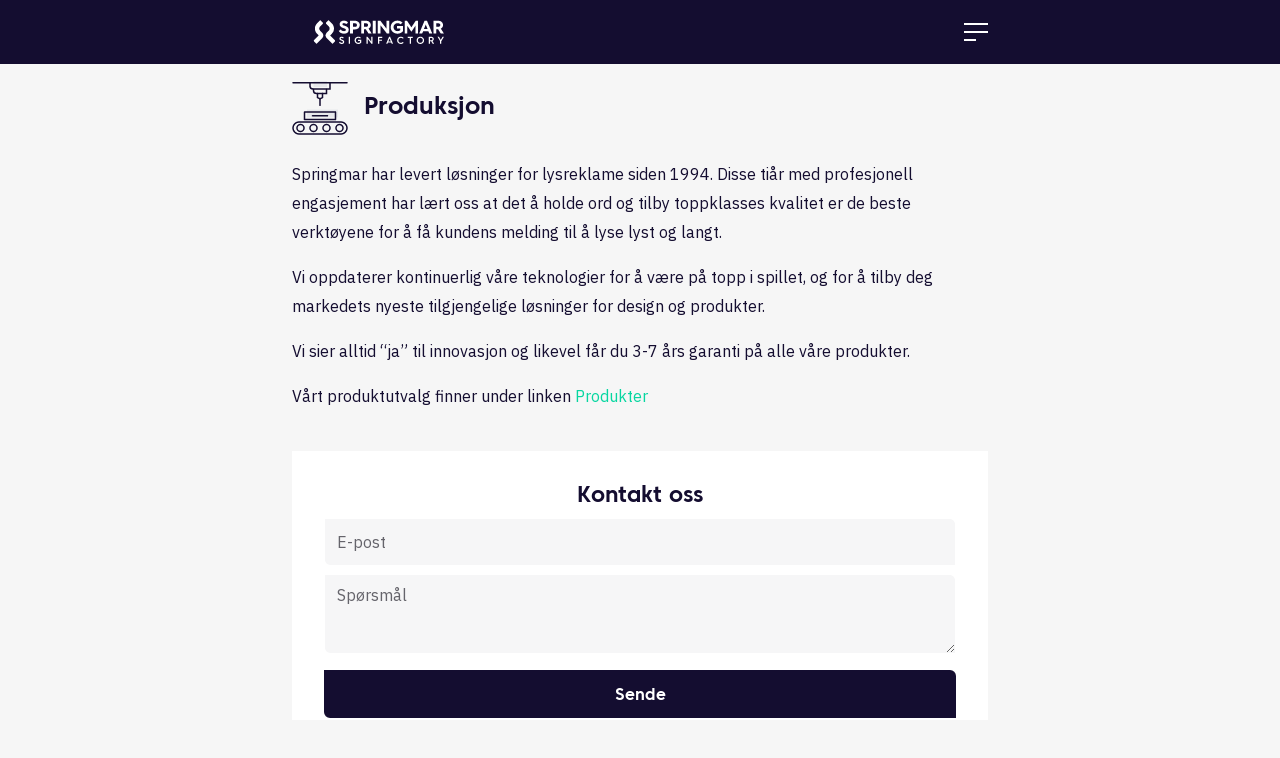

--- FILE ---
content_type: text/html; charset=UTF-8
request_url: https://springmar.ee/no/services/produksjon/
body_size: 22064
content:
<!doctype html>
<html lang="nb-NO">
  <head> <script type="text/javascript">
/* <![CDATA[ */
var gform;gform||(document.addEventListener("gform_main_scripts_loaded",function(){gform.scriptsLoaded=!0}),document.addEventListener("gform/theme/scripts_loaded",function(){gform.themeScriptsLoaded=!0}),window.addEventListener("DOMContentLoaded",function(){gform.domLoaded=!0}),gform={domLoaded:!1,scriptsLoaded:!1,themeScriptsLoaded:!1,isFormEditor:()=>"function"==typeof InitializeEditor,callIfLoaded:function(o){return!(!gform.domLoaded||!gform.scriptsLoaded||!gform.themeScriptsLoaded&&!gform.isFormEditor()||(gform.isFormEditor()&&console.warn("The use of gform.initializeOnLoaded() is deprecated in the form editor context and will be removed in Gravity Forms 3.1."),o(),0))},initializeOnLoaded:function(o){gform.callIfLoaded(o)||(document.addEventListener("gform_main_scripts_loaded",()=>{gform.scriptsLoaded=!0,gform.callIfLoaded(o)}),document.addEventListener("gform/theme/scripts_loaded",()=>{gform.themeScriptsLoaded=!0,gform.callIfLoaded(o)}),window.addEventListener("DOMContentLoaded",()=>{gform.domLoaded=!0,gform.callIfLoaded(o)}))},hooks:{action:{},filter:{}},addAction:function(o,r,e,t){gform.addHook("action",o,r,e,t)},addFilter:function(o,r,e,t){gform.addHook("filter",o,r,e,t)},doAction:function(o){gform.doHook("action",o,arguments)},applyFilters:function(o){return gform.doHook("filter",o,arguments)},removeAction:function(o,r){gform.removeHook("action",o,r)},removeFilter:function(o,r,e){gform.removeHook("filter",o,r,e)},addHook:function(o,r,e,t,n){null==gform.hooks[o][r]&&(gform.hooks[o][r]=[]);var d=gform.hooks[o][r];null==n&&(n=r+"_"+d.length),gform.hooks[o][r].push({tag:n,callable:e,priority:t=null==t?10:t})},doHook:function(r,o,e){var t;if(e=Array.prototype.slice.call(e,1),null!=gform.hooks[r][o]&&((o=gform.hooks[r][o]).sort(function(o,r){return o.priority-r.priority}),o.forEach(function(o){"function"!=typeof(t=o.callable)&&(t=window[t]),"action"==r?t.apply(null,e):e[0]=t.apply(null,e)})),"filter"==r)return e[0]},removeHook:function(o,r,t,n){var e;null!=gform.hooks[o][r]&&(e=(e=gform.hooks[o][r]).filter(function(o,r,e){return!!(null!=n&&n!=o.tag||null!=t&&t!=o.priority)}),gform.hooks[o][r]=e)}});
/* ]]> */
</script>
<meta charset="utf-8"><script>if(navigator.userAgent.match(/MSIE|Internet Explorer/i)||navigator.userAgent.match(/Trident\/7\..*?rv:11/i)){var href=document.location.href;if(!href.match(/[?&]nowprocket/)){if(href.indexOf("?")==-1){if(href.indexOf("#")==-1){document.location.href=href+"?nowprocket=1"}else{document.location.href=href.replace("#","?nowprocket=1#")}}else{if(href.indexOf("#")==-1){document.location.href=href+"&nowprocket=1"}else{document.location.href=href.replace("#","&nowprocket=1#")}}}}</script><script>(()=>{class RocketLazyLoadScripts{constructor(){this.v="2.0.4",this.userEvents=["keydown","keyup","mousedown","mouseup","mousemove","mouseover","mouseout","touchmove","touchstart","touchend","touchcancel","wheel","click","dblclick","input"],this.attributeEvents=["onblur","onclick","oncontextmenu","ondblclick","onfocus","onmousedown","onmouseenter","onmouseleave","onmousemove","onmouseout","onmouseover","onmouseup","onmousewheel","onscroll","onsubmit"]}async t(){this.i(),this.o(),/iP(ad|hone)/.test(navigator.userAgent)&&this.h(),this.u(),this.l(this),this.m(),this.k(this),this.p(this),this._(),await Promise.all([this.R(),this.L()]),this.lastBreath=Date.now(),this.S(this),this.P(),this.D(),this.O(),this.M(),await this.C(this.delayedScripts.normal),await this.C(this.delayedScripts.defer),await this.C(this.delayedScripts.async),await this.T(),await this.F(),await this.j(),await this.A(),window.dispatchEvent(new Event("rocket-allScriptsLoaded")),this.everythingLoaded=!0,this.lastTouchEnd&&await new Promise(t=>setTimeout(t,500-Date.now()+this.lastTouchEnd)),this.I(),this.H(),this.U(),this.W()}i(){this.CSPIssue=sessionStorage.getItem("rocketCSPIssue"),document.addEventListener("securitypolicyviolation",t=>{this.CSPIssue||"script-src-elem"!==t.violatedDirective||"data"!==t.blockedURI||(this.CSPIssue=!0,sessionStorage.setItem("rocketCSPIssue",!0))},{isRocket:!0})}o(){window.addEventListener("pageshow",t=>{this.persisted=t.persisted,this.realWindowLoadedFired=!0},{isRocket:!0}),window.addEventListener("pagehide",()=>{this.onFirstUserAction=null},{isRocket:!0})}h(){let t;function e(e){t=e}window.addEventListener("touchstart",e,{isRocket:!0}),window.addEventListener("touchend",function i(o){o.changedTouches[0]&&t.changedTouches[0]&&Math.abs(o.changedTouches[0].pageX-t.changedTouches[0].pageX)<10&&Math.abs(o.changedTouches[0].pageY-t.changedTouches[0].pageY)<10&&o.timeStamp-t.timeStamp<200&&(window.removeEventListener("touchstart",e,{isRocket:!0}),window.removeEventListener("touchend",i,{isRocket:!0}),"INPUT"===o.target.tagName&&"text"===o.target.type||(o.target.dispatchEvent(new TouchEvent("touchend",{target:o.target,bubbles:!0})),o.target.dispatchEvent(new MouseEvent("mouseover",{target:o.target,bubbles:!0})),o.target.dispatchEvent(new PointerEvent("click",{target:o.target,bubbles:!0,cancelable:!0,detail:1,clientX:o.changedTouches[0].clientX,clientY:o.changedTouches[0].clientY})),event.preventDefault()))},{isRocket:!0})}q(t){this.userActionTriggered||("mousemove"!==t.type||this.firstMousemoveIgnored?"keyup"===t.type||"mouseover"===t.type||"mouseout"===t.type||(this.userActionTriggered=!0,this.onFirstUserAction&&this.onFirstUserAction()):this.firstMousemoveIgnored=!0),"click"===t.type&&t.preventDefault(),t.stopPropagation(),t.stopImmediatePropagation(),"touchstart"===this.lastEvent&&"touchend"===t.type&&(this.lastTouchEnd=Date.now()),"click"===t.type&&(this.lastTouchEnd=0),this.lastEvent=t.type,t.composedPath&&t.composedPath()[0].getRootNode()instanceof ShadowRoot&&(t.rocketTarget=t.composedPath()[0]),this.savedUserEvents.push(t)}u(){this.savedUserEvents=[],this.userEventHandler=this.q.bind(this),this.userEvents.forEach(t=>window.addEventListener(t,this.userEventHandler,{passive:!1,isRocket:!0})),document.addEventListener("visibilitychange",this.userEventHandler,{isRocket:!0})}U(){this.userEvents.forEach(t=>window.removeEventListener(t,this.userEventHandler,{passive:!1,isRocket:!0})),document.removeEventListener("visibilitychange",this.userEventHandler,{isRocket:!0}),this.savedUserEvents.forEach(t=>{(t.rocketTarget||t.target).dispatchEvent(new window[t.constructor.name](t.type,t))})}m(){const t="return false",e=Array.from(this.attributeEvents,t=>"data-rocket-"+t),i="["+this.attributeEvents.join("],[")+"]",o="[data-rocket-"+this.attributeEvents.join("],[data-rocket-")+"]",s=(e,i,o)=>{o&&o!==t&&(e.setAttribute("data-rocket-"+i,o),e["rocket"+i]=new Function("event",o),e.setAttribute(i,t))};new MutationObserver(t=>{for(const n of t)"attributes"===n.type&&(n.attributeName.startsWith("data-rocket-")||this.everythingLoaded?n.attributeName.startsWith("data-rocket-")&&this.everythingLoaded&&this.N(n.target,n.attributeName.substring(12)):s(n.target,n.attributeName,n.target.getAttribute(n.attributeName))),"childList"===n.type&&n.addedNodes.forEach(t=>{if(t.nodeType===Node.ELEMENT_NODE)if(this.everythingLoaded)for(const i of[t,...t.querySelectorAll(o)])for(const t of i.getAttributeNames())e.includes(t)&&this.N(i,t.substring(12));else for(const e of[t,...t.querySelectorAll(i)])for(const t of e.getAttributeNames())this.attributeEvents.includes(t)&&s(e,t,e.getAttribute(t))})}).observe(document,{subtree:!0,childList:!0,attributeFilter:[...this.attributeEvents,...e]})}I(){this.attributeEvents.forEach(t=>{document.querySelectorAll("[data-rocket-"+t+"]").forEach(e=>{this.N(e,t)})})}N(t,e){const i=t.getAttribute("data-rocket-"+e);i&&(t.setAttribute(e,i),t.removeAttribute("data-rocket-"+e))}k(t){Object.defineProperty(HTMLElement.prototype,"onclick",{get(){return this.rocketonclick||null},set(e){this.rocketonclick=e,this.setAttribute(t.everythingLoaded?"onclick":"data-rocket-onclick","this.rocketonclick(event)")}})}S(t){function e(e,i){let o=e[i];e[i]=null,Object.defineProperty(e,i,{get:()=>o,set(s){t.everythingLoaded?o=s:e["rocket"+i]=o=s}})}e(document,"onreadystatechange"),e(window,"onload"),e(window,"onpageshow");try{Object.defineProperty(document,"readyState",{get:()=>t.rocketReadyState,set(e){t.rocketReadyState=e},configurable:!0}),document.readyState="loading"}catch(t){console.log("WPRocket DJE readyState conflict, bypassing")}}l(t){this.originalAddEventListener=EventTarget.prototype.addEventListener,this.originalRemoveEventListener=EventTarget.prototype.removeEventListener,this.savedEventListeners=[],EventTarget.prototype.addEventListener=function(e,i,o){o&&o.isRocket||!t.B(e,this)&&!t.userEvents.includes(e)||t.B(e,this)&&!t.userActionTriggered||e.startsWith("rocket-")||t.everythingLoaded?t.originalAddEventListener.call(this,e,i,o):(t.savedEventListeners.push({target:this,remove:!1,type:e,func:i,options:o}),"mouseenter"!==e&&"mouseleave"!==e||t.originalAddEventListener.call(this,e,t.savedUserEvents.push,o))},EventTarget.prototype.removeEventListener=function(e,i,o){o&&o.isRocket||!t.B(e,this)&&!t.userEvents.includes(e)||t.B(e,this)&&!t.userActionTriggered||e.startsWith("rocket-")||t.everythingLoaded?t.originalRemoveEventListener.call(this,e,i,o):t.savedEventListeners.push({target:this,remove:!0,type:e,func:i,options:o})}}J(t,e){this.savedEventListeners=this.savedEventListeners.filter(i=>{let o=i.type,s=i.target||window;return e!==o||t!==s||(this.B(o,s)&&(i.type="rocket-"+o),this.$(i),!1)})}H(){EventTarget.prototype.addEventListener=this.originalAddEventListener,EventTarget.prototype.removeEventListener=this.originalRemoveEventListener,this.savedEventListeners.forEach(t=>this.$(t))}$(t){t.remove?this.originalRemoveEventListener.call(t.target,t.type,t.func,t.options):this.originalAddEventListener.call(t.target,t.type,t.func,t.options)}p(t){let e;function i(e){return t.everythingLoaded?e:e.split(" ").map(t=>"load"===t||t.startsWith("load.")?"rocket-jquery-load":t).join(" ")}function o(o){function s(e){const s=o.fn[e];o.fn[e]=o.fn.init.prototype[e]=function(){return this[0]===window&&t.userActionTriggered&&("string"==typeof arguments[0]||arguments[0]instanceof String?arguments[0]=i(arguments[0]):"object"==typeof arguments[0]&&Object.keys(arguments[0]).forEach(t=>{const e=arguments[0][t];delete arguments[0][t],arguments[0][i(t)]=e})),s.apply(this,arguments),this}}if(o&&o.fn&&!t.allJQueries.includes(o)){const e={DOMContentLoaded:[],"rocket-DOMContentLoaded":[]};for(const t in e)document.addEventListener(t,()=>{e[t].forEach(t=>t())},{isRocket:!0});o.fn.ready=o.fn.init.prototype.ready=function(i){function s(){parseInt(o.fn.jquery)>2?setTimeout(()=>i.bind(document)(o)):i.bind(document)(o)}return"function"==typeof i&&(t.realDomReadyFired?!t.userActionTriggered||t.fauxDomReadyFired?s():e["rocket-DOMContentLoaded"].push(s):e.DOMContentLoaded.push(s)),o([])},s("on"),s("one"),s("off"),t.allJQueries.push(o)}e=o}t.allJQueries=[],o(window.jQuery),Object.defineProperty(window,"jQuery",{get:()=>e,set(t){o(t)}})}P(){const t=new Map;document.write=document.writeln=function(e){const i=document.currentScript,o=document.createRange(),s=i.parentElement;let n=t.get(i);void 0===n&&(n=i.nextSibling,t.set(i,n));const c=document.createDocumentFragment();o.setStart(c,0),c.appendChild(o.createContextualFragment(e)),s.insertBefore(c,n)}}async R(){return new Promise(t=>{this.userActionTriggered?t():this.onFirstUserAction=t})}async L(){return new Promise(t=>{document.addEventListener("DOMContentLoaded",()=>{this.realDomReadyFired=!0,t()},{isRocket:!0})})}async j(){return this.realWindowLoadedFired?Promise.resolve():new Promise(t=>{window.addEventListener("load",t,{isRocket:!0})})}M(){this.pendingScripts=[];this.scriptsMutationObserver=new MutationObserver(t=>{for(const e of t)e.addedNodes.forEach(t=>{"SCRIPT"!==t.tagName||t.noModule||t.isWPRocket||this.pendingScripts.push({script:t,promise:new Promise(e=>{const i=()=>{const i=this.pendingScripts.findIndex(e=>e.script===t);i>=0&&this.pendingScripts.splice(i,1),e()};t.addEventListener("load",i,{isRocket:!0}),t.addEventListener("error",i,{isRocket:!0}),setTimeout(i,1e3)})})})}),this.scriptsMutationObserver.observe(document,{childList:!0,subtree:!0})}async F(){await this.X(),this.pendingScripts.length?(await this.pendingScripts[0].promise,await this.F()):this.scriptsMutationObserver.disconnect()}D(){this.delayedScripts={normal:[],async:[],defer:[]},document.querySelectorAll("script[type$=rocketlazyloadscript]").forEach(t=>{t.hasAttribute("data-rocket-src")?t.hasAttribute("async")&&!1!==t.async?this.delayedScripts.async.push(t):t.hasAttribute("defer")&&!1!==t.defer||"module"===t.getAttribute("data-rocket-type")?this.delayedScripts.defer.push(t):this.delayedScripts.normal.push(t):this.delayedScripts.normal.push(t)})}async _(){await this.L();let t=[];document.querySelectorAll("script[type$=rocketlazyloadscript][data-rocket-src]").forEach(e=>{let i=e.getAttribute("data-rocket-src");if(i&&!i.startsWith("data:")){i.startsWith("//")&&(i=location.protocol+i);try{const o=new URL(i).origin;o!==location.origin&&t.push({src:o,crossOrigin:e.crossOrigin||"module"===e.getAttribute("data-rocket-type")})}catch(t){}}}),t=[...new Map(t.map(t=>[JSON.stringify(t),t])).values()],this.Y(t,"preconnect")}async G(t){if(await this.K(),!0!==t.noModule||!("noModule"in HTMLScriptElement.prototype))return new Promise(e=>{let i;function o(){(i||t).setAttribute("data-rocket-status","executed"),e()}try{if(navigator.userAgent.includes("Firefox/")||""===navigator.vendor||this.CSPIssue)i=document.createElement("script"),[...t.attributes].forEach(t=>{let e=t.nodeName;"type"!==e&&("data-rocket-type"===e&&(e="type"),"data-rocket-src"===e&&(e="src"),i.setAttribute(e,t.nodeValue))}),t.text&&(i.text=t.text),t.nonce&&(i.nonce=t.nonce),i.hasAttribute("src")?(i.addEventListener("load",o,{isRocket:!0}),i.addEventListener("error",()=>{i.setAttribute("data-rocket-status","failed-network"),e()},{isRocket:!0}),setTimeout(()=>{i.isConnected||e()},1)):(i.text=t.text,o()),i.isWPRocket=!0,t.parentNode.replaceChild(i,t);else{const i=t.getAttribute("data-rocket-type"),s=t.getAttribute("data-rocket-src");i?(t.type=i,t.removeAttribute("data-rocket-type")):t.removeAttribute("type"),t.addEventListener("load",o,{isRocket:!0}),t.addEventListener("error",i=>{this.CSPIssue&&i.target.src.startsWith("data:")?(console.log("WPRocket: CSP fallback activated"),t.removeAttribute("src"),this.G(t).then(e)):(t.setAttribute("data-rocket-status","failed-network"),e())},{isRocket:!0}),s?(t.fetchPriority="high",t.removeAttribute("data-rocket-src"),t.src=s):t.src="data:text/javascript;base64,"+window.btoa(unescape(encodeURIComponent(t.text)))}}catch(i){t.setAttribute("data-rocket-status","failed-transform"),e()}});t.setAttribute("data-rocket-status","skipped")}async C(t){const e=t.shift();return e?(e.isConnected&&await this.G(e),this.C(t)):Promise.resolve()}O(){this.Y([...this.delayedScripts.normal,...this.delayedScripts.defer,...this.delayedScripts.async],"preload")}Y(t,e){this.trash=this.trash||[];let i=!0;var o=document.createDocumentFragment();t.forEach(t=>{const s=t.getAttribute&&t.getAttribute("data-rocket-src")||t.src;if(s&&!s.startsWith("data:")){const n=document.createElement("link");n.href=s,n.rel=e,"preconnect"!==e&&(n.as="script",n.fetchPriority=i?"high":"low"),t.getAttribute&&"module"===t.getAttribute("data-rocket-type")&&(n.crossOrigin=!0),t.crossOrigin&&(n.crossOrigin=t.crossOrigin),t.integrity&&(n.integrity=t.integrity),t.nonce&&(n.nonce=t.nonce),o.appendChild(n),this.trash.push(n),i=!1}}),document.head.appendChild(o)}W(){this.trash.forEach(t=>t.remove())}async T(){try{document.readyState="interactive"}catch(t){}this.fauxDomReadyFired=!0;try{await this.K(),this.J(document,"readystatechange"),document.dispatchEvent(new Event("rocket-readystatechange")),await this.K(),document.rocketonreadystatechange&&document.rocketonreadystatechange(),await this.K(),this.J(document,"DOMContentLoaded"),document.dispatchEvent(new Event("rocket-DOMContentLoaded")),await this.K(),this.J(window,"DOMContentLoaded"),window.dispatchEvent(new Event("rocket-DOMContentLoaded"))}catch(t){console.error(t)}}async A(){try{document.readyState="complete"}catch(t){}try{await this.K(),this.J(document,"readystatechange"),document.dispatchEvent(new Event("rocket-readystatechange")),await this.K(),document.rocketonreadystatechange&&document.rocketonreadystatechange(),await this.K(),this.J(window,"load"),window.dispatchEvent(new Event("rocket-load")),await this.K(),window.rocketonload&&window.rocketonload(),await this.K(),this.allJQueries.forEach(t=>t(window).trigger("rocket-jquery-load")),await this.K(),this.J(window,"pageshow");const t=new Event("rocket-pageshow");t.persisted=this.persisted,window.dispatchEvent(t),await this.K(),window.rocketonpageshow&&window.rocketonpageshow({persisted:this.persisted})}catch(t){console.error(t)}}async K(){Date.now()-this.lastBreath>45&&(await this.X(),this.lastBreath=Date.now())}async X(){return document.hidden?new Promise(t=>setTimeout(t)):new Promise(t=>requestAnimationFrame(t))}B(t,e){return e===document&&"readystatechange"===t||(e===document&&"DOMContentLoaded"===t||(e===window&&"DOMContentLoaded"===t||(e===window&&"load"===t||e===window&&"pageshow"===t)))}static run(){(new RocketLazyLoadScripts).t()}}RocketLazyLoadScripts.run()})();</script>
  
  <meta http-equiv="x-ua-compatible" content="ie=edge">
  <meta name="viewport" content="width=device-width, initial-scale=1, shrink-to-fit=no">
  <meta name='robots' content='index, follow, max-image-preview:large, max-snippet:-1, max-video-preview:-1' />

	<!-- This site is optimized with the Yoast SEO plugin v26.5 - https://yoast.com/wordpress/plugins/seo/ -->
	<title>Produksjon &#8211; Springmar</title>
<link data-rocket-preload as="style" href="https://fonts.googleapis.com/css?family=IBM%20Plex%20Sans%3A400%2C600&#038;display=swap" rel="preload">
<link href="https://fonts.googleapis.com/css?family=IBM%20Plex%20Sans%3A400%2C600&#038;display=swap" media="print" onload="this.media=&#039;all&#039;" rel="stylesheet">
<noscript><link rel="stylesheet" href="https://fonts.googleapis.com/css?family=IBM%20Plex%20Sans%3A400%2C600&#038;display=swap"></noscript>
	<link rel="canonical" href="https://springmar.ee/no/services/produksjon/" />
	<meta property="og:locale" content="nb_NO" />
	<meta property="og:type" content="article" />
	<meta property="og:title" content="Produksjon &#8211; Springmar" />
	<meta property="og:url" content="https://springmar.ee/no/services/produksjon/" />
	<meta property="og:site_name" content="Springmar" />
	<meta property="article:publisher" content="https://www.facebook.com/SpringmarSignfactory/" />
	<meta property="article:modified_time" content="2019-09-20T10:58:18+00:00" />
	<meta name="twitter:card" content="summary_large_image" />
	<script type="application/ld+json" class="yoast-schema-graph">{"@context":"https://schema.org","@graph":[{"@type":"WebPage","@id":"https://springmar.ee/no/services/produksjon/","url":"https://springmar.ee/no/services/produksjon/","name":"Produksjon &#8211; Springmar","isPartOf":{"@id":"https://springmar.ee/no/#website"},"primaryImageOfPage":{"@id":"https://springmar.ee/no/services/produksjon/#primaryimage"},"image":{"@id":"https://springmar.ee/no/services/produksjon/#primaryimage"},"thumbnailUrl":"/wp-content/uploads/2019/03/Service_Production.svg","datePublished":"2019-03-12T09:25:20+00:00","dateModified":"2019-09-20T10:58:18+00:00","breadcrumb":{"@id":"https://springmar.ee/no/services/produksjon/#breadcrumb"},"inLanguage":"nb-NO","potentialAction":[{"@type":"ReadAction","target":["https://springmar.ee/no/services/produksjon/"]}]},{"@type":"ImageObject","inLanguage":"nb-NO","@id":"https://springmar.ee/no/services/produksjon/#primaryimage","url":"/wp-content/uploads/2019/03/Service_Production.svg","contentUrl":"/wp-content/uploads/2019/03/Service_Production.svg","caption":"Service Production"},{"@type":"BreadcrumbList","@id":"https://springmar.ee/no/services/produksjon/#breadcrumb","itemListElement":[{"@type":"ListItem","position":1,"name":"Home","item":"https://springmar.ee/no/"},{"@type":"ListItem","position":2,"name":"Tjenester","item":"https://springmar.ee/no/services/"},{"@type":"ListItem","position":3,"name":"Produksjon"}]},{"@type":"WebSite","@id":"https://springmar.ee/no/#website","url":"https://springmar.ee/no/","name":"Springmar","description":"Valgusreklaamid | Valguskastid | Valgustähed | Reklaamipost","publisher":{"@id":"https://springmar.ee/no/#organization"},"potentialAction":[{"@type":"SearchAction","target":{"@type":"EntryPoint","urlTemplate":"https://springmar.ee/no/search/{search_term_string}"},"query-input":{"@type":"PropertyValueSpecification","valueRequired":true,"valueName":"search_term_string"}}],"inLanguage":"nb-NO"},{"@type":"Organization","@id":"https://springmar.ee/no/#organization","name":"Springmar Signfactory","url":"https://springmar.ee/no/","logo":{"@type":"ImageObject","inLanguage":"nb-NO","@id":"https://springmar.ee/no/#/schema/logo/image/","url":"https://springmar.ee/wp-content/uploads/2019/05/logo32-symbol-primary-ENG.svg","contentUrl":"https://springmar.ee/wp-content/uploads/2019/05/logo32-symbol-primary-ENG.svg","width":1,"height":1,"caption":"Springmar Signfactory"},"image":{"@id":"https://springmar.ee/no/#/schema/logo/image/"},"sameAs":["https://www.facebook.com/SpringmarSignfactory/"]}]}</script>
	<!-- / Yoast SEO plugin. -->


<link rel='dns-prefetch' href='//www.google.com' />
<link rel='dns-prefetch' href='//fonts.googleapis.com' />
<link href='https://fonts.gstatic.com' crossorigin rel='preconnect' />
		<script type="rocketlazyloadscript" data-rocket-type="text/javascript">
			var ajaxurl = 'https://springmar.ee/wp-admin/admin-ajax.php';
		</script>
				<!-- This site uses the Google Analytics by ExactMetrics plugin v8.10.2 - Using Analytics tracking - https://www.exactmetrics.com/ -->
		<!-- Note: ExactMetrics is not currently configured on this site. The site owner needs to authenticate with Google Analytics in the ExactMetrics settings panel. -->
					<!-- No tracking code set -->
				<!-- / Google Analytics by ExactMetrics -->
		<style id='wp-img-auto-sizes-contain-inline-css' type='text/css'>
img:is([sizes=auto i],[sizes^="auto," i]){contain-intrinsic-size:3000px 1500px}
/*# sourceURL=wp-img-auto-sizes-contain-inline-css */
</style>
<link rel="stylesheet" href="/wp-includes/css/dist/block-library/style.min.css?ver=6.9">
<link data-minify="1" rel="stylesheet" href="https://springmar.ee/wp-content/cache/min/1/wp-content/plugins/blog-designer/admin/css/fontawesome-all.min.css?ver=1763722530">
<link data-minify="1" rel="stylesheet" href="https://springmar.ee/wp-content/cache/min/1/wp-content/plugins/blog-designer/public/css/designer_css.css?ver=1763722530">

<link data-minify="1" rel="stylesheet" href="https://springmar.ee/wp-content/cache/min/1/wp-content/themes/springmar/dist/styles/main_95007f5f.css?ver=1763722530">
<script type="text/javascript" src="/wp-includes/js/jquery/jquery.min.js?ver=3.7.1" id="jquery-core-js" data-rocket-defer defer></script>
<script type="text/javascript" src="/wp-includes/js/jquery/jquery-migrate.min.js?ver=3.4.1" id="jquery-migrate-js" data-rocket-defer defer></script>
<script type="text/javascript" src="/wp-includes/js/imagesloaded.min.js?ver=5.0.0" id="imagesloaded-js" data-rocket-defer defer></script>
<script type="text/javascript" src="/wp-includes/js/masonry.min.js?ver=4.2.2" id="masonry-js" data-rocket-defer defer></script>
<script type="text/javascript" src="/wp-content/plugins/blog-designer/public/js/ticker.min.js?ver=1.0" id="ticker-js" data-rocket-defer defer></script>
<script data-minify="1" type="text/javascript" src="https://springmar.ee/wp-content/cache/min/1/wp-content/plugins/blog-designer/public/js/designer.js?ver=1763722530" id="wp-blog-designer-script-js" data-rocket-defer defer></script>
<script type="text/javascript" defer='defer' src="/wp-content/plugins/gravityforms/js/jquery.json.min.js?ver=2.9.23.2" id="gform_json-js"></script>
<script type="text/javascript" id="gform_gravityforms-js-extra">
/* <![CDATA[ */
var gform_i18n = {"datepicker":{"days":{"monday":"Mo","tuesday":"Tu","wednesday":"We","thursday":"Th","friday":"Fr","saturday":"Sa","sunday":"Su"},"months":{"january":"January","february":"February","march":"March","april":"April","may":"May","june":"June","july":"July","august":"August","september":"September","october":"October","november":"November","december":"December"},"firstDay":1,"iconText":"Select date"}};
var gf_legacy_multi = [];
var gform_gravityforms = {"strings":{"invalid_file_extension":"This type of file is not allowed. Must be one of the following:","delete_file":"Delete this file","in_progress":"in progress","file_exceeds_limit":"File exceeds size limit","illegal_extension":"This type of file is not allowed.","max_reached":"Maximum number of files reached","unknown_error":"Det oppstod et problem under lagring av filen p\u00e5 tjeneren.","currently_uploading":"Please wait for the uploading to complete","cancel":"Cancel","cancel_upload":"Cancel this upload","cancelled":"Cancelled","error":"Error","message":"Message"},"vars":{"images_url":"https://springmar.ee/wp-content/plugins/gravityforms/images"}};
var gf_global = {"gf_currency_config":{"name":"Euro","symbol_left":"","symbol_right":"&#8364;","symbol_padding":" ","thousand_separator":".","decimal_separator":",","decimals":2,"code":"EUR"},"base_url":"https://springmar.ee/wp-content/plugins/gravityforms","number_formats":[],"spinnerUrl":"https://springmar.ee/wp-content/plugins/gravityforms/images/spinner.svg","version_hash":"ad0817e920f6ee0590c3d3d560eb4ec2","strings":{"newRowAdded":"New row added.","rowRemoved":"Row removed","formSaved":"The form has been saved.  The content contains the link to return and complete the form."}};
//# sourceURL=gform_gravityforms-js-extra
/* ]]> */
</script>
<script type="text/javascript" defer='defer' src="/wp-content/plugins/gravityforms/js/gravityforms.min.js?ver=2.9.23.2" id="gform_gravityforms-js"></script>
<script type="rocketlazyloadscript" data-rocket-type="text/javascript" defer='defer' data-rocket-src="https://www.google.com/recaptcha/api.js?hl=no&amp;ver=6.9#038;render=explicit" id="gform_recaptcha-js"></script>
<script type="text/javascript" defer='defer' src="/wp-content/plugins/gravityforms/assets/js/dist/utils.min.js?ver=380b7a5ec0757c78876bc8a59488f2f3" id="gform_gravityforms_utils-js"></script>
<meta name="generator" content="WPML ver:4.8.6 stt:1,15,18,39,51;" />
<meta name="cdp-version" content="1.5.0" /><!-- Google Tag Manager -->
<script type="rocketlazyloadscript">(function(w,d,s,l,i){w[l]=w[l]||[];w[l].push({'gtm.start':
new Date().getTime(),event:'gtm.js'});var f=d.getElementsByTagName(s)[0],
j=d.createElement(s),dl=l!='dataLayer'?'&l='+l:'';j.async=true;j.src=
'https://www.googletagmanager.com/gtm.js?id='+i+dl;f.parentNode.insertBefore(j,f);
})(window,document,'script','dataLayer','GTM-KW64T87F');</script>
<!-- End Google Tag Manager --><!-- Stream WordPress user activity plugin v4.1.1 -->
<link rel="icon" href="/wp-content/uploads/2019/08/cropped-favicon_springmar-32x32.png" sizes="32x32" />
<link rel="icon" href="/wp-content/uploads/2019/08/cropped-favicon_springmar-192x192.png" sizes="192x192" />
<link rel="apple-touch-icon" href="/wp-content/uploads/2019/08/cropped-favicon_springmar-180x180.png" />
<meta name="msapplication-TileImage" content="/wp-content/uploads/2019/08/cropped-favicon_springmar-270x270.png" />
		<style type="text/css" id="wp-custom-css">
			@media (max-width: 767px) {
.btn {
	white-space: wrap;
	height: auto;
	max-height: 100% !important;
}
}

.product-cat img {
	height: 100%;
  width: 100%;
}

iframe {
	width: 100%;
}

.night-mode .site-accordion__link.collapsed .icon {
	border: solid #fff;
  border-width: 0 2px 2px 0;
  display: inline-flex;
  padding: 3px;
  transform: rotate(45deg);
  -webkit-transform: rotate(45deg);
  height: 10px;
  width: 10px;
  top: 3px;
  position: relative;
}

.night-mode .site-accordion__link .icon {
	border: solid #fff;
  border-width: 0 2px 2px 0;
  display: inline-flex;
  padding: 3px;
	transform: rotate(225deg);
	-webkit-transform: rotate(225deg);
	height: 10px;
  width: 10px;
	top: 7px;
  position: relative;
}

.gform_submission_error {
	font-size: 16px;
	margin: 0;
}

.cky-consent-container{
	left:50% !important;
	bottom: 50% !important;
	transform: translate(-50%, 50%) !important;
}
.icon20__linkedin--primary {
    height: 20px;
    width: 20px;
    background-image: url('/wp-content/uploads/2024/04/icon20__linkedin-primary.svg');
}

.icon20__youtube--primary {
    height: 20px;
    width: 26px;
    background-image: url('/wp-content/uploads/2024/04/icon20__youtube-primary.svg');
}

.footer-bottom__copyright {
	margin-right: auto;
}

@media (max-width: 767px) {
.footer-bottom .d-flex.flex-row.justify-content-between:first-of-type {
	flex-wrap: wrap;
	justify-content: flex-start !important;
}
.footer-bottom .d-flex.flex-row.justify-content-between:first-of-type .footer-bottom__copyright {
	width: 100%;
}
}


/*Rohetooted*/
.rohetooted_title {
	max-width: 620px;
	margin-inline: auto;
	margin-bottom: 0;
}

.values_container {
	.listing-item__title::after {
		display: none !important;
	}
}

.gp-section {
	padding-top: 120px;
	padding-bottom: 120px;
	background-color: #140d30;
	color: white;
	
	h2, h3, span, p {
		color: inherit;
	}
	
	.img_container {
		padding-right: 31px;
	}
	
	.gp_image {
		width: 100%;
		max-height: 370px;
		object-fit: contain;
	}
	
	.gp-section-small-title {
		color: #FFF;
		font-size: 16px;
		font-weight: 700;
		line-height: 16px;
		display: block;
		margin-bottom: 8px;
	}
	
	.grid_item__title {
		font-size: 16px;
		font-weight: 700;
		line-height: 22px;
		margin-bottom: 16px;
	}
	
	ul {
		padding-left: 20px;
		
		li {
			margin-bottom: 8px;
		}
	}
}

.green_bg_shape {
	top: -5px !important;
}

.small_section_title {
	color: #AFB0B3;
	font-size: 16px;
	font-weight: 700;
	line-height: 16px;
	display: block;
	margin-bottom: 8px;
}

.project_preparation_section {
	position: relative;
	
	.hero_bg_shape_mob {
		display: none !important;
	}
	
	.bg-shape {
		img {
			width: auto;
		}
	}
	
	.pp_title {
		margin-bottom: 8px;
	}
	
	.pp_text {
		max-width: 420px;
		margin-bottom: 24px;
		
		p {
			color: #000;
		}
	}
	
	.pp_grid_item {
		.pp_grid_item__title {
			color: #140D30;
			font-size: 16px;
			font-weight: 700;
			line-height: 22px;
			margin-bottom: 16px;
		}
		
		ul {
		padding-left: 20px;
		
		li {
			margin-bottom: 8px;
		}
	}
	}
}

.cta_section {
	position: relative;
	background: linear-gradient(180deg, rgba(246, 246, 247, 0.0) 29.69%, #80DFC1DD 92.23%);
	
	.cta_title {
		margin-bottom: 8px;
	}
	
	.cta_text {
		margin-bottom: 48px;
		
		p {
			color: #000;
		}
	}
	
	.cta_image {
		width: 100%;
	}
	
	.btn {
		max-width: 310px;
		width: 100%;
	}
}

@media (max-width: 768px) {
	.gp-section {
		padding: 80px 38px !important;
		
		.img_container {
		padding: 0px;
			margin-bottom: 24px
	}
	}
	
	.project_preparation_section {
		.green_bg_shape {
			display: none;
		}
		
		.hero_bg_shape_mob {
			display: flex !important;
			top: 0;
		
			img {
				width: 101% !important;
			}
		}
	}
	
	.cta_section {
		.cta_columns_container {
			display: flex !important;
			flex-direction: column-reverse !important;
			
			.column_1 {
				    margin-top: -40px;
    z-index: 1;
			}
		}
	}
}



.home-hero {
    height: 85vh;
		padding: 0 !important;
		position: relative;
}
.home-hero .h3{
	max-width: 400px;
	margin-left: auto;
}
.home-hero .container {
    height: 100%;
		display: flex;
		align-items: center;
		z-index: 1;
		position: relative;
}
.home-hero .slide-overlay {
	position: absolute;
	right: 0;
	top: 0;
	height: 100%;
	z-index: 0;
}
.home-hero:nth-of-type(odd) .slide-overlay path {
	fill: rgba(28, 119, 195, 0.85);
}
@media (max-width: 767px) {
	.home-hero {
			height: 470px;
	}
	.home-hero .slide-overlay {
			display: none !important;
	}
}

.hero-slider ul{
    padding-left: 0 !important;
}

@media (min-width: 767px) {
	.align-right {
			text-align: right;
	}
	.hero-buttons {
		display: flex;
		justify-content: flex-end;
	}
}

.btn-black {
	background-color: black !important;
	border-color: black !important;
}
.btn-black:hover {
	color: white !important;
	border-color: white !important;
	background-color: transparent !important;
}
.nav-social {
  display: flex;
	align-items: center;
}
.nav-social__link {
	margin-right: 12px;
}
.nav-social .icon {
  vertical-align: middle;
  display: inline-block;
}
.product-item__image {
	max-width: fit-content;
}
.facebook-svgrepo-com {
	height: 30px;
  width: 30px;
  background-image: url('https://springmar.ee/wp-content/uploads/2025/02/facebook.svg');
}
.linkedin-svgrepo-com {
  height: 30px;
  width: 30px;
  background-image: url('https://springmar.ee/wp-content/uploads/2025/02/linkedin.svg');
}
@media (max-width: 1299px) {
	.nav-social {
		order: 99;
	}
}
@media (min-width: 1300px) and (max-width: 1380px) {
	.main-menu .menu-item {
		margin-right: 18px;
	}
}

.home-service .listing-item__icon {
    margin-right: 24px;
}		</style>
		<noscript><style id="rocket-lazyload-nojs-css">.rll-youtube-player, [data-lazy-src]{display:none !important;}</style></noscript>  <!-- Yandex.Metrika counter -->
<script type="rocketlazyloadscript" data-rocket-type="text/javascript">
   (function(m,e,t,r,i,k,a){m[i]=m[i]||function(){(m[i].a=m[i].a||[]).push(arguments)};
   m[i].l=1*new Date();k=e.createElement(t),a=e.getElementsByTagName(t)[0],k.async=1,k.src=r,a.parentNode.insertBefore(k,a)})
   (window, document, "script", "https://mc.yandex.ru/metrika/tag.js", "ym");

   ym(68334793, "init", {
        clickmap:true,
        trackLinks:true,
        accurateTrackBounce:true,
        webvisor:true
   });
</script>
<noscript><div><img src="https://mc.yandex.ru/watch/68334793" style="position:absolute; left:-9999px;" alt="" /></div></noscript>
<!-- /Yandex.Metrika counter -->
<meta name="generator" content="WP Rocket 3.20.1.2" data-wpr-features="wpr_delay_js wpr_defer_js wpr_minify_js wpr_lazyload_images wpr_image_dimensions wpr_minify_css wpr_preload_links wpr_desktop" /></head>
  <body class="wp-singular service-template-default single single-service postid-2588 wp-theme-springmarresources produksjon app-data index-data singular-data single-data single-service-data single-service-produksjon-data">
        <header data-rocket-location-hash="254a8f663f9ba5a6f7206d9369336abd" class="main-header ">
  <div data-rocket-location-hash="6005da2017e5fd3302f88d75d9af55c2" class="container">
    <div data-rocket-location-hash="8dcfeb403122d2b7bdb2f4ee4ed2adbd" class="main-header__inner">
      <h1 class="main-header__logo">
        <a href="https://springmar.ee/no/" title="Springmar" rel="home">
          <img width="174" height="32" src="data:image/svg+xml,%3Csvg%20xmlns='http://www.w3.org/2000/svg'%20viewBox='0%200%20174%2032'%3E%3C/svg%3E" alt="Springmar" data-lazy-src="/wp-content/uploads/2019/05/logo32-symbol-white-ENG.svg"><noscript><img width="174" height="32" src="/wp-content/uploads/2019/05/logo32-symbol-white-ENG.svg" alt="Springmar"></noscript>
          <span class="sr-only">Springmar</span>
        </a>
      </h1>
      <div id="main-header" class="main-header__navigation">
        <div class="main-header__nav-wrapper">
        <nav class="nav-primary">
                      <h2 class="sr-only">Primary navigation</h2>
            <ul id="menu-main-menu-nok" class="main-menu"><li class="active menu-item menu-tjenester"><a href="https://springmar.ee/no/services/">Tjenester</a></li>
<li class="menu-item menu-produkter"><a href="https://springmar.ee/no/produkt-kategorier/">Produkter</a></li>
<li class="menu-item menu-portefolje"><a href="https://springmar.ee/no/portfolio/">Portefølje</a></li>
<li class="menu-item menu-merker"><a href="https://springmar.ee/no/merker/">Merker</a></li>
<li class="menu-item menu-om-oss"><a href="https://springmar.ee/no/om-oss/">Om oss</a></li>
<li class="menu-item menu-blogg"><a href="https://springmar.ee/no/blogg/">Blogg</a></li>
<li class="menu-item menu-miljo"><a href="https://springmar.ee/no/miljo/">Miljø</a></li>
<li class="menu-item menu-kontakt"><a href="https://springmar.ee/no/kontakt/">Kontakt</a></li>
</ul>
                  </nav>
        

        <nav class="nav-secondary">
        <nav class="nav-social">
              <a href="https://www.facebook.com/SpringmarSignfactory/" target="_blank" class="nav-social__link">
                <span class="icon facebook-svgrepo-com"></span>
              </a>
              <a href="https://www.linkedin.com/company/springmar-signfactory/?originalSubdomain=ee" target="_blank" class="nav-social__link">
                <span class="icon linkedin-svgrepo-com"></span>
              </a>
            </nav>
          <h2 class="sr-only">Secondary navigation</h2>
          <div class="nav-secondary__inner">
                          <div class="menu-item">
                <a href="https://portal.springmar.ee/" target="_blank" class="menu-link menu-link--login">
                  <span class="icon icon24__login--white menu-link__icon"></span>
                  Prisberegning
                </a>
              </div>
                                      <div class="menu-item">
                <a href="#language-modal" data-toggle="modal" class="menu-link menu-link--lang">
                  <span class="icon icon24__lang--white menu-link__icon"></span>
                  no
                </a>
              </div>
                      </div>
        </nav>
        </div>
      </div>
      <button id="mobile-menu-toggle" type="button" class="d-block d-lg-none main-header__close" aria-label="Toggle navigation" data-target="nav-primary">
        <span></span>
        <span></span>
        <span></span>
      </button>
    </div>
  </div>
</header>
    <div data-rocket-location-hash="e43c88c88d6dd3aecd02477d2f3770f7" class="wrap" role="document">
      <div data-rocket-location-hash="d69d212541086f8302416b5fb77e572b" class="content">
        <main data-rocket-location-hash="3e2b22620a27662a0e53c0a25e44720c" class="main">
                 <article class="detailed-article">
  <section id="detailed-information" class="site-section detailed-information detailed-information--services">
    <div data-rocket-location-hash="1ded919732da144e02a015d2156ecef5" class="container">
      <div data-rocket-location-hash="101c550418fcae4e29d05773bbacb152" class="row">
        <div class="col-lg-4 d-flex flex-row flex-lg-column flex-xl-column align-items-center pb-3 pb-lg-0 pb-xl-0">
          <div class="detailed-image">
                          <img width="112" height="112" src="data:image/svg+xml,%3Csvg%20xmlns='http://www.w3.org/2000/svg'%20viewBox='0%200%20112%20112'%3E%3C/svg%3E" class="img-fluid" alt="Service Production" decoding="async" data-lazy-src="/wp-content/uploads/2019/03/Service_Production.svg" /><noscript><img width="112" height="112" src="/wp-content/uploads/2019/03/Service_Production.svg" class="img-fluid" alt="Service Production" decoding="async" /></noscript>
                      </div>
          <div class="wrapper-for-mobile">
                          <h2 class="detailed-information__title d-block d-lg-none d-xl-none">Produksjon</h2>
                      </div>
        </div>
        <div class="col-lg-4">
                      <h2 class="detailed-information__title d-none d-lg-block d-xl-block">Produksjon</h2>
                                <div class="detailed-information__description">
              <p>Springmar har levert løsninger for lysreklame siden 1994. Disse tiår med profesjonell engasjement har lært oss at det å holde ord og tilby toppklasses kvalitet er de beste verktøyene for å få kundens melding til å lyse lyst og langt.</p>
<p>Vi oppdaterer kontinuerlig våre teknologier for å være på topp i spillet, og for å tilby deg markedets nyeste tilgjengelige løsninger for design og produkter.</p>
<p>Vi sier alltid &#8220;ja&#8221; til innovasjon og likevel får du 3-7 års garanti på alle våre produkter.</p>
<p>Vårt produktutvalg finner under linken <a href="https://springmar.ee/no/produkt-kategorier/">Produkter</a></p>

            </div>
                                      </div>
        <div class="col-lg-3 offset-lg-1 position-relative">
                      <div id="detailed-form-wrapper" class="detailed-form__wrapper">
              <div class="detailed-form">
                <span class="detailed-form__title">Kontakt oss</span>
                  <script type="rocketlazyloadscript" data-rocket-type="text/javascript">
/* <![CDATA[ */

/* ]]> */
</script>

                <div class='gf_browser_unknown gform_wrapper gform_legacy_markup_wrapper gform-theme--no-framework' data-form-theme='legacy' data-form-index='0' id='gform_wrapper_11' ><form method='post' enctype='multipart/form-data'  id='gform_11'  action='/no/services/produksjon/' data-formid='11' novalidate>
                        <div class='gform-body gform_body'><ul id='gform_fields_11' class='gform_fields top_label form_sublabel_below description_below validation_below'><li id="field_11_6" class="gfield gfield--type-hidden gform_hidden field_sublabel_below gfield--no-description field_description_below field_validation_below gfield_visibility_visible"  ><div class='ginput_container ginput_container_text'><input name='input_6' id='input_11_6' type='hidden' class='gform_hidden'  aria-invalid="false" value='' /></div></li><li id="field_11_4" class="gfield gfield--type-email label-hidden gfield_contains_required field_sublabel_below gfield--no-description field_description_below field_validation_below gfield_visibility_visible"  ><label class='gfield_label gform-field-label' for='input_11_4'>E-post<span class="gfield_required"><span class="gfield_required gfield_required_asterisk">*</span></span></label><div class='ginput_container ginput_container_email'>
                            <input name='input_4' id='input_11_4' type='email' value='' class='large'   placeholder='E-post' aria-required="true" aria-invalid="false"  />
                        </div></li><li id="field_11_3" class="gfield gfield--type-textarea label-hidden gfield_contains_required field_sublabel_below gfield--no-description field_description_below field_validation_below gfield_visibility_visible"  ><label class='gfield_label gform-field-label' for='input_11_3'>Spørsmål<span class="gfield_required"><span class="gfield_required gfield_required_asterisk">*</span></span></label><div class='ginput_container ginput_container_textarea'><textarea name='input_3' id='input_11_3' class='textarea small'    placeholder='Spørsmål' aria-required="true" aria-invalid="false"   rows='10' cols='50'></textarea></div></li><li id="field_11_7" class="gfield gfield--type-captcha gforms_captcha field_sublabel_below gfield--no-description field_description_below field_validation_below gfield_visibility_visible"  ><label class='gfield_label gform-field-label screen-reader-text' for='input_11_7'></label><div id='input_11_7' class='ginput_container ginput_recaptcha' data-sitekey='6LfyOKkUAAAAAJP_9IJi5wSYeoLJ2ZFW-4F2dRXq'  data-theme='light' data-tabindex='-1' data-size='invisible' data-badge='bottomright'></div></li></ul></div>
        <div class='gform-footer gform_footer top_label'> <input type='submit' id='gform_submit_button_11' class='gform_button button' onclick='gform.submission.handleButtonClick(this);' data-submission-type='submit' value='Sende'  /> 
            <input type='hidden' class='gform_hidden' name='gform_submission_method' data-js='gform_submission_method_11' value='postback' />
            <input type='hidden' class='gform_hidden' name='gform_theme' data-js='gform_theme_11' id='gform_theme_11' value='legacy' />
            <input type='hidden' class='gform_hidden' name='gform_style_settings' data-js='gform_style_settings_11' id='gform_style_settings_11' value='' />
            <input type='hidden' class='gform_hidden' name='is_submit_11' value='1' />
            <input type='hidden' class='gform_hidden' name='gform_submit' value='11' />
            
            <input type='hidden' class='gform_hidden' name='gform_unique_id' value='' />
            <input type='hidden' class='gform_hidden' name='state_11' value='WyJbXSIsIjViYjcyZTVjMjZhYmE1NmMzZWJmMTIwN2Y3YzU2ZjI5Il0=' />
            <input type='hidden' autocomplete='off' class='gform_hidden' name='gform_target_page_number_11' id='gform_target_page_number_11' value='0' />
            <input type='hidden' autocomplete='off' class='gform_hidden' name='gform_source_page_number_11' id='gform_source_page_number_11' value='1' />
            <input type='hidden' name='gform_field_values' value='' />
            
        </div>
                        <p style="display: none !important;" class="akismet-fields-container" data-prefix="ak_"><label>&#916;<textarea name="ak_hp_textarea" cols="45" rows="8" maxlength="100"></textarea></label><input type="hidden" id="ak_js_1" name="ak_js" value="205"/><script type="rocketlazyloadscript">document.getElementById( "ak_js_1" ).setAttribute( "value", ( new Date() ).getTime() );</script></p></form>
                        </div><script type="text/javascript">window.addEventListener('DOMContentLoaded', function() {
/* <![CDATA[ */
 gform.initializeOnLoaded( function() {gformInitSpinner( 11, 'https://springmar.ee/wp-content/plugins/gravityforms/images/spinner.svg', true );jQuery('#gform_ajax_frame_11').on('load',function(){var contents = jQuery(this).contents().find('*').html();var is_postback = contents.indexOf('GF_AJAX_POSTBACK') >= 0;if(!is_postback){return;}var form_content = jQuery(this).contents().find('#gform_wrapper_11');var is_confirmation = jQuery(this).contents().find('#gform_confirmation_wrapper_11').length > 0;var is_redirect = contents.indexOf('gformRedirect(){') >= 0;var is_form = form_content.length > 0 && ! is_redirect && ! is_confirmation;var mt = parseInt(jQuery('html').css('margin-top'), 10) + parseInt(jQuery('body').css('margin-top'), 10) + 100;if(is_form){jQuery('#gform_wrapper_11').html(form_content.html());if(form_content.hasClass('gform_validation_error')){jQuery('#gform_wrapper_11').addClass('gform_validation_error');} else {jQuery('#gform_wrapper_11').removeClass('gform_validation_error');}setTimeout( function() { /* delay the scroll by 50 milliseconds to fix a bug in chrome */  }, 50 );if(window['gformInitDatepicker']) {gformInitDatepicker();}if(window['gformInitPriceFields']) {gformInitPriceFields();}var current_page = jQuery('#gform_source_page_number_11').val();gformInitSpinner( 11, 'https://springmar.ee/wp-content/plugins/gravityforms/images/spinner.svg', true );jQuery(document).trigger('gform_page_loaded', [11, current_page]);window['gf_submitting_11'] = false;}else if(!is_redirect){var confirmation_content = jQuery(this).contents().find('.GF_AJAX_POSTBACK').html();if(!confirmation_content){confirmation_content = contents;}jQuery('#gform_wrapper_11').replaceWith(confirmation_content);jQuery(document).trigger('gform_confirmation_loaded', [11]);window['gf_submitting_11'] = false;wp.a11y.speak(jQuery('#gform_confirmation_message_11').text());}else{jQuery('#gform_11').append(contents);if(window['gformRedirect']) {gformRedirect();}}jQuery(document).trigger("gform_pre_post_render", [{ formId: "11", currentPage: "current_page", abort: function() { this.preventDefault(); } }]);        if (event && event.defaultPrevented) {                return;        }        const gformWrapperDiv = document.getElementById( "gform_wrapper_11" );        if ( gformWrapperDiv ) {            const visibilitySpan = document.createElement( "span" );            visibilitySpan.id = "gform_visibility_test_11";            gformWrapperDiv.insertAdjacentElement( "afterend", visibilitySpan );        }        const visibilityTestDiv = document.getElementById( "gform_visibility_test_11" );        let postRenderFired = false;        function triggerPostRender() {            if ( postRenderFired ) {                return;            }            postRenderFired = true;            gform.core.triggerPostRenderEvents( 11, current_page );            if ( visibilityTestDiv ) {                visibilityTestDiv.parentNode.removeChild( visibilityTestDiv );            }        }        function debounce( func, wait, immediate ) {            var timeout;            return function() {                var context = this, args = arguments;                var later = function() {                    timeout = null;                    if ( !immediate ) func.apply( context, args );                };                var callNow = immediate && !timeout;                clearTimeout( timeout );                timeout = setTimeout( later, wait );                if ( callNow ) func.apply( context, args );            };        }        const debouncedTriggerPostRender = debounce( function() {            triggerPostRender();        }, 200 );        if ( visibilityTestDiv && visibilityTestDiv.offsetParent === null ) {            const observer = new MutationObserver( ( mutations ) => {                mutations.forEach( ( mutation ) => {                    if ( mutation.type === 'attributes' && visibilityTestDiv.offsetParent !== null ) {                        debouncedTriggerPostRender();                        observer.disconnect();                    }                });            });            observer.observe( document.body, {                attributes: true,                childList: false,                subtree: true,                attributeFilter: [ 'style', 'class' ],            });        } else {            triggerPostRender();        }    } );} ); 
/* ]]> */
});</script>
              </div>
            </div>
                  </div>
      </div>
    </div>
  </section>

  
  
  </article>
          </main>
      </div>
    </div>
        <footer data-rocket-location-hash="2d970e0fc43f0c4d3a565127b13d353a" id="site-footer" class="content-info">
  <div data-rocket-location-hash="e06f62f6bfa52e3e22a9aad9adf3107a" class="container mb-8">
    <div class="row">
      <div class="col-lg-3">        <a href="https://springmar.ee/no/" title="Springmar" rel="home">
            <img width="44" height="48" src="data:image/svg+xml,%3Csvg%20xmlns='http://www.w3.org/2000/svg'%20viewBox='0%200%2044%2048'%3E%3C/svg%3E" alt="Springmar" data-lazy-src="https://springmar.ee/wp-content/themes/springmar/resources/assets/images/symbol-springmar--primary.svg"><noscript><img width="44" height="48" src="https://springmar.ee/wp-content/themes/springmar/resources/assets/images/symbol-springmar--primary.svg" alt="Springmar"></noscript>
            <span class="sr-only">Springmar</span>
        </a>
        <div class="footer-widget__contact-list">
                        <span class="footer-widget__contact-element pseudo-icon pseudo-icon16__pin--gray">
                Pärnasalu 25, 76505 Saue, Harju maakond, Eesti            </span>
                            <span class="footer-widget__contact-element pseudo-icon pseudo-icon16__mobile--gray">
                <a href="tel:+(372)5096994">
                    +(372) 509 6994                </a>
                                <br>
                <a href="tel:+(372)5047106">
                    +(372) 504 7106                </a>
            </span>
                            <a class="footer-widget__contact-element pseudo-icon pseudo-icon16__phone--gray" href="tel:+(372)6709675">
                +(372) 670 9675            </a>
                            <a class="footer-widget__contact-element pseudo-icon pseudo-icon16__mail--gray" href="mailto:&#115;&#112;r&#105;&#110;g&#109;&#97;&#114;&#64;&#115;pr&#105;ng&#109;a&#114;.&#101;&#101;">
                &#115;&#112;r&#105;&#110;gmar&#64;s&#112;&#114;&#105;ng&#109;ar.e&#101;            </a>
                        </div>
        </div><div class="col-lg-3"><h3>Produkter</h3><ul id="menu-footer-products-nok" class="menu"><li class="menu-item menu-opplyste-bokser"><a href="/no/products/opplyste-bokser/">Opplyste bokser</a></li>
<li class="menu-item menu-kanalbokstaver"><a href="/no/products/kanalbokstaver/">Kanalbokstaver</a></li>
<li class="menu-item menu-reklamepyloner"><a href="https://springmar.ee/no/product/reklamepyloner/">Reklamepyloner</a></li>
<li class="menu-item menu-skilt-og-skilttavler"><a href="https://springmar.ee/no/product/skilt-og-skilttavler/">Skilt og skilttavler</a></li>
<li class="menu-item menu-dekaler-og-klistremerker"><a href="https://springmar.ee/no/product/dekaler-og-klistremerker/">Dekaler og klistremerker</a></li>
<li class="menu-item menu-ledneon"><a href="https://springmar.ee/no/product/akrylprodukter/">LEDNeon</a></li>
<li class="menu-item menu-spesiallosninger"><a href="https://springmar.ee/no/product/spesiallosninger/">Spesialløsninger</a></li>
</ul></div><div class="col-lg-3"><h3>Tjenester</h3><ul id="menu-footer-services-nok" class="menu"><li class="menu-item menu-radgivning"><a href="https://springmar.ee/no/services/radgivning/">Rådgivning</a></li>
<li class="menu-item menu-prosjektledelse"><a href="https://springmar.ee/no/services/prosjektledelse/">Prosjektledelse</a></li>
<li class="active menu-item menu-produksjon"><a href="https://springmar.ee/no/services/produksjon/" aria-current="page">Produksjon</a></li>
<li class="menu-item menu-installasjon-og-vedlikehold"><a href="https://springmar.ee/no/services/installasjon-og-vedlikehold/">Installasjon og vedlikehold</a></li>
<li class="menu-item menu-fresing-og-laserarbeid"><a href="https://springmar.ee/no/services/fresing-og-laserarbeid/">Fresing og laserarbeid</a></li>
<li class="menu-item menu-utskrift"><a href="https://springmar.ee/no/services/utskrift/">Utskrift</a></li>
<li class="menu-item menu-ingeniorlosninger"><a href="https://springmar.ee/no/services/ingeniorlosninger/">Ingeniørløsninger</a></li>
</ul></div><div class="col-lg-3"><h3>Selskap</h3><ul id="menu-footer-company-nok" class="menu"><li class="menu-item menu-portefolje"><a href="https://springmar.ee/no/portfolio/">Portefølje</a></li>
<li class="menu-item menu-om-oss"><a href="https://springmar.ee/no/om-oss/">Om oss</a></li>
<li class="menu-item menu-merker"><a href="https://springmar.ee/no/merker/">Merker</a></li>
<li class="menu-item menu-bloggen"><a href="https://springmar.ee/no/?page_id=2907">Bloggen</a></li>
<li class="menu-item menu-personvernpolitikk"><a href="https://springmar.ee/no/personvernpolitikk/">Personvernpolitikk</a></li>
<li class="menu-item menu-kontakt"><a href="https://springmar.ee/no/kontakt/">Kontakt</a></li>
</ul></div>    </div>
  </div>
  <div data-rocket-location-hash="16c6f76afc7947fee8b672d5781b7fbc" class="footer-bottom">
    <div class="container">
      <div class="d-flex flex-row justify-content-between">
        <span class="footer-bottom__copyright">&copy; Springmar OÜ</span>
                      <a href="https://www.facebook.com/SpringmarSignfactory/" target="_blank" class="footer-bottom__social">
              Følg oss
              <span class="icon icon20__facebook--primary"></span>
            </a>
          		  		        </div>
    </div>
  </div>
</footer>

  <div data-rocket-location-hash="cf83a1bf5bb5be6d301b93ed59282bf9" class="modal fade modal--language" id="language-modal" tabindex="-1" role="dialog" aria-hidden="true">
    <button type="button" class="close" data-dismiss="modal" aria-label="Close">
      <span class="icon icon24__close--white" aria-hidden="true"></span>
    </button>
    <div data-rocket-location-hash="93fbb171fec606aa1627c9c021beaef0" class="modal-dialog w-100" role="document">
      <div data-rocket-location-hash="426bf8baa5f345b1c76659b338ea2313" class="modal-content">
      <nav class="language-switcher">
        <h2 class="sr-only">Language menu</h2>
        <ul class="list-inline mb-0">
                      <li class="list-inline-item ">
              <a href="https://springmar.ee/teenused/tootmine/">Eesti</a>
            </li>
                      <li class="list-inline-item ">
              <a href="https://springmar.ee/en/services/production/">English</a>
            </li>
                      <li class="list-inline-item ">
              <a href="https://springmar.ee/sv/tjanster/tillverkning/">Svenska</a>
            </li>
                      <li class="list-inline-item ">
              <a href="https://springmar.ee/fi/palvelut/valmistus/">Suomi</a>
            </li>
                      <li class="list-inline-item active">
              <a href="https://springmar.ee/no/services/produksjon/">Norsk bokmål</a>
            </li>
                  </ul>
      </nav>
      </div>
    </div>
  </div>
    <script type="speculationrules">
{"prefetch":[{"source":"document","where":{"and":[{"href_matches":"/no/*"},{"not":{"href_matches":["/wp-*.php","/wp-admin/*","/wp-content/uploads/*","/wp-content/*","/wp-content/plugins/*","/wp-content/themes/springmar/resources/*","/no/*\\?(.+)"]}},{"not":{"selector_matches":"a[rel~=\"nofollow\"]"}},{"not":{"selector_matches":".no-prefetch, .no-prefetch a"}}]},"eagerness":"conservative"}]}
</script>
<script type="rocketlazyloadscript">document.addEventListener('DOMContentLoaded', function() {
    setTimeout(function() {
        const consentContainer = document.querySelector('.cky-consent-container');
        
        if (!consentContainer) {
            console.error('Consent container not found.');
            return;
        }
        
        // Function to check the presence of the class and set overflow
        function updateOverflow() {
            if (!consentContainer.classList.contains('cky-hide')) {
                document.documentElement.style.overflow = 'hidden';
            } else {
                document.documentElement.style.overflow = '';
            }
        }

        // Call the function initially in case the class status is already correct on load
        updateOverflow();

        // Observe class changes on the consent container
        const observer = new MutationObserver(updateOverflow);
        observer.observe(consentContainer, { attributes: true, attributeFilter: ['class'] });

    }, 1000); // Delay of 500 milliseconds before executing the block
});
</script><style id='global-styles-inline-css' type='text/css'>
:root{--wp--preset--aspect-ratio--square: 1;--wp--preset--aspect-ratio--4-3: 4/3;--wp--preset--aspect-ratio--3-4: 3/4;--wp--preset--aspect-ratio--3-2: 3/2;--wp--preset--aspect-ratio--2-3: 2/3;--wp--preset--aspect-ratio--16-9: 16/9;--wp--preset--aspect-ratio--9-16: 9/16;--wp--preset--color--black: #000000;--wp--preset--color--cyan-bluish-gray: #abb8c3;--wp--preset--color--white: #ffffff;--wp--preset--color--pale-pink: #f78da7;--wp--preset--color--vivid-red: #cf2e2e;--wp--preset--color--luminous-vivid-orange: #ff6900;--wp--preset--color--luminous-vivid-amber: #fcb900;--wp--preset--color--light-green-cyan: #7bdcb5;--wp--preset--color--vivid-green-cyan: #00d084;--wp--preset--color--pale-cyan-blue: #8ed1fc;--wp--preset--color--vivid-cyan-blue: #0693e3;--wp--preset--color--vivid-purple: #9b51e0;--wp--preset--gradient--vivid-cyan-blue-to-vivid-purple: linear-gradient(135deg,rgb(6,147,227) 0%,rgb(155,81,224) 100%);--wp--preset--gradient--light-green-cyan-to-vivid-green-cyan: linear-gradient(135deg,rgb(122,220,180) 0%,rgb(0,208,130) 100%);--wp--preset--gradient--luminous-vivid-amber-to-luminous-vivid-orange: linear-gradient(135deg,rgb(252,185,0) 0%,rgb(255,105,0) 100%);--wp--preset--gradient--luminous-vivid-orange-to-vivid-red: linear-gradient(135deg,rgb(255,105,0) 0%,rgb(207,46,46) 100%);--wp--preset--gradient--very-light-gray-to-cyan-bluish-gray: linear-gradient(135deg,rgb(238,238,238) 0%,rgb(169,184,195) 100%);--wp--preset--gradient--cool-to-warm-spectrum: linear-gradient(135deg,rgb(74,234,220) 0%,rgb(151,120,209) 20%,rgb(207,42,186) 40%,rgb(238,44,130) 60%,rgb(251,105,98) 80%,rgb(254,248,76) 100%);--wp--preset--gradient--blush-light-purple: linear-gradient(135deg,rgb(255,206,236) 0%,rgb(152,150,240) 100%);--wp--preset--gradient--blush-bordeaux: linear-gradient(135deg,rgb(254,205,165) 0%,rgb(254,45,45) 50%,rgb(107,0,62) 100%);--wp--preset--gradient--luminous-dusk: linear-gradient(135deg,rgb(255,203,112) 0%,rgb(199,81,192) 50%,rgb(65,88,208) 100%);--wp--preset--gradient--pale-ocean: linear-gradient(135deg,rgb(255,245,203) 0%,rgb(182,227,212) 50%,rgb(51,167,181) 100%);--wp--preset--gradient--electric-grass: linear-gradient(135deg,rgb(202,248,128) 0%,rgb(113,206,126) 100%);--wp--preset--gradient--midnight: linear-gradient(135deg,rgb(2,3,129) 0%,rgb(40,116,252) 100%);--wp--preset--font-size--small: 13px;--wp--preset--font-size--medium: 20px;--wp--preset--font-size--large: 36px;--wp--preset--font-size--x-large: 42px;--wp--preset--spacing--20: 0.44rem;--wp--preset--spacing--30: 0.67rem;--wp--preset--spacing--40: 1rem;--wp--preset--spacing--50: 1.5rem;--wp--preset--spacing--60: 2.25rem;--wp--preset--spacing--70: 3.38rem;--wp--preset--spacing--80: 5.06rem;--wp--preset--shadow--natural: 6px 6px 9px rgba(0, 0, 0, 0.2);--wp--preset--shadow--deep: 12px 12px 50px rgba(0, 0, 0, 0.4);--wp--preset--shadow--sharp: 6px 6px 0px rgba(0, 0, 0, 0.2);--wp--preset--shadow--outlined: 6px 6px 0px -3px rgb(255, 255, 255), 6px 6px rgb(0, 0, 0);--wp--preset--shadow--crisp: 6px 6px 0px rgb(0, 0, 0);}:where(body) { margin: 0; }.wp-site-blocks > .alignleft { float: left; margin-right: 2em; }.wp-site-blocks > .alignright { float: right; margin-left: 2em; }.wp-site-blocks > .aligncenter { justify-content: center; margin-left: auto; margin-right: auto; }:where(.is-layout-flex){gap: 0.5em;}:where(.is-layout-grid){gap: 0.5em;}.is-layout-flow > .alignleft{float: left;margin-inline-start: 0;margin-inline-end: 2em;}.is-layout-flow > .alignright{float: right;margin-inline-start: 2em;margin-inline-end: 0;}.is-layout-flow > .aligncenter{margin-left: auto !important;margin-right: auto !important;}.is-layout-constrained > .alignleft{float: left;margin-inline-start: 0;margin-inline-end: 2em;}.is-layout-constrained > .alignright{float: right;margin-inline-start: 2em;margin-inline-end: 0;}.is-layout-constrained > .aligncenter{margin-left: auto !important;margin-right: auto !important;}.is-layout-constrained > :where(:not(.alignleft):not(.alignright):not(.alignfull)){margin-left: auto !important;margin-right: auto !important;}body .is-layout-flex{display: flex;}.is-layout-flex{flex-wrap: wrap;align-items: center;}.is-layout-flex > :is(*, div){margin: 0;}body .is-layout-grid{display: grid;}.is-layout-grid > :is(*, div){margin: 0;}body{padding-top: 0px;padding-right: 0px;padding-bottom: 0px;padding-left: 0px;}a:where(:not(.wp-element-button)){text-decoration: underline;}:root :where(.wp-element-button, .wp-block-button__link){background-color: #32373c;border-width: 0;color: #fff;font-family: inherit;font-size: inherit;font-style: inherit;font-weight: inherit;letter-spacing: inherit;line-height: inherit;padding-top: calc(0.667em + 2px);padding-right: calc(1.333em + 2px);padding-bottom: calc(0.667em + 2px);padding-left: calc(1.333em + 2px);text-decoration: none;text-transform: inherit;}.has-black-color{color: var(--wp--preset--color--black) !important;}.has-cyan-bluish-gray-color{color: var(--wp--preset--color--cyan-bluish-gray) !important;}.has-white-color{color: var(--wp--preset--color--white) !important;}.has-pale-pink-color{color: var(--wp--preset--color--pale-pink) !important;}.has-vivid-red-color{color: var(--wp--preset--color--vivid-red) !important;}.has-luminous-vivid-orange-color{color: var(--wp--preset--color--luminous-vivid-orange) !important;}.has-luminous-vivid-amber-color{color: var(--wp--preset--color--luminous-vivid-amber) !important;}.has-light-green-cyan-color{color: var(--wp--preset--color--light-green-cyan) !important;}.has-vivid-green-cyan-color{color: var(--wp--preset--color--vivid-green-cyan) !important;}.has-pale-cyan-blue-color{color: var(--wp--preset--color--pale-cyan-blue) !important;}.has-vivid-cyan-blue-color{color: var(--wp--preset--color--vivid-cyan-blue) !important;}.has-vivid-purple-color{color: var(--wp--preset--color--vivid-purple) !important;}.has-black-background-color{background-color: var(--wp--preset--color--black) !important;}.has-cyan-bluish-gray-background-color{background-color: var(--wp--preset--color--cyan-bluish-gray) !important;}.has-white-background-color{background-color: var(--wp--preset--color--white) !important;}.has-pale-pink-background-color{background-color: var(--wp--preset--color--pale-pink) !important;}.has-vivid-red-background-color{background-color: var(--wp--preset--color--vivid-red) !important;}.has-luminous-vivid-orange-background-color{background-color: var(--wp--preset--color--luminous-vivid-orange) !important;}.has-luminous-vivid-amber-background-color{background-color: var(--wp--preset--color--luminous-vivid-amber) !important;}.has-light-green-cyan-background-color{background-color: var(--wp--preset--color--light-green-cyan) !important;}.has-vivid-green-cyan-background-color{background-color: var(--wp--preset--color--vivid-green-cyan) !important;}.has-pale-cyan-blue-background-color{background-color: var(--wp--preset--color--pale-cyan-blue) !important;}.has-vivid-cyan-blue-background-color{background-color: var(--wp--preset--color--vivid-cyan-blue) !important;}.has-vivid-purple-background-color{background-color: var(--wp--preset--color--vivid-purple) !important;}.has-black-border-color{border-color: var(--wp--preset--color--black) !important;}.has-cyan-bluish-gray-border-color{border-color: var(--wp--preset--color--cyan-bluish-gray) !important;}.has-white-border-color{border-color: var(--wp--preset--color--white) !important;}.has-pale-pink-border-color{border-color: var(--wp--preset--color--pale-pink) !important;}.has-vivid-red-border-color{border-color: var(--wp--preset--color--vivid-red) !important;}.has-luminous-vivid-orange-border-color{border-color: var(--wp--preset--color--luminous-vivid-orange) !important;}.has-luminous-vivid-amber-border-color{border-color: var(--wp--preset--color--luminous-vivid-amber) !important;}.has-light-green-cyan-border-color{border-color: var(--wp--preset--color--light-green-cyan) !important;}.has-vivid-green-cyan-border-color{border-color: var(--wp--preset--color--vivid-green-cyan) !important;}.has-pale-cyan-blue-border-color{border-color: var(--wp--preset--color--pale-cyan-blue) !important;}.has-vivid-cyan-blue-border-color{border-color: var(--wp--preset--color--vivid-cyan-blue) !important;}.has-vivid-purple-border-color{border-color: var(--wp--preset--color--vivid-purple) !important;}.has-vivid-cyan-blue-to-vivid-purple-gradient-background{background: var(--wp--preset--gradient--vivid-cyan-blue-to-vivid-purple) !important;}.has-light-green-cyan-to-vivid-green-cyan-gradient-background{background: var(--wp--preset--gradient--light-green-cyan-to-vivid-green-cyan) !important;}.has-luminous-vivid-amber-to-luminous-vivid-orange-gradient-background{background: var(--wp--preset--gradient--luminous-vivid-amber-to-luminous-vivid-orange) !important;}.has-luminous-vivid-orange-to-vivid-red-gradient-background{background: var(--wp--preset--gradient--luminous-vivid-orange-to-vivid-red) !important;}.has-very-light-gray-to-cyan-bluish-gray-gradient-background{background: var(--wp--preset--gradient--very-light-gray-to-cyan-bluish-gray) !important;}.has-cool-to-warm-spectrum-gradient-background{background: var(--wp--preset--gradient--cool-to-warm-spectrum) !important;}.has-blush-light-purple-gradient-background{background: var(--wp--preset--gradient--blush-light-purple) !important;}.has-blush-bordeaux-gradient-background{background: var(--wp--preset--gradient--blush-bordeaux) !important;}.has-luminous-dusk-gradient-background{background: var(--wp--preset--gradient--luminous-dusk) !important;}.has-pale-ocean-gradient-background{background: var(--wp--preset--gradient--pale-ocean) !important;}.has-electric-grass-gradient-background{background: var(--wp--preset--gradient--electric-grass) !important;}.has-midnight-gradient-background{background: var(--wp--preset--gradient--midnight) !important;}.has-small-font-size{font-size: var(--wp--preset--font-size--small) !important;}.has-medium-font-size{font-size: var(--wp--preset--font-size--medium) !important;}.has-large-font-size{font-size: var(--wp--preset--font-size--large) !important;}.has-x-large-font-size{font-size: var(--wp--preset--font-size--x-large) !important;}
/*# sourceURL=global-styles-inline-css */
</style>
<script type="text/javascript" id="rocket-browser-checker-js-after">
/* <![CDATA[ */
"use strict";var _createClass=function(){function defineProperties(target,props){for(var i=0;i<props.length;i++){var descriptor=props[i];descriptor.enumerable=descriptor.enumerable||!1,descriptor.configurable=!0,"value"in descriptor&&(descriptor.writable=!0),Object.defineProperty(target,descriptor.key,descriptor)}}return function(Constructor,protoProps,staticProps){return protoProps&&defineProperties(Constructor.prototype,protoProps),staticProps&&defineProperties(Constructor,staticProps),Constructor}}();function _classCallCheck(instance,Constructor){if(!(instance instanceof Constructor))throw new TypeError("Cannot call a class as a function")}var RocketBrowserCompatibilityChecker=function(){function RocketBrowserCompatibilityChecker(options){_classCallCheck(this,RocketBrowserCompatibilityChecker),this.passiveSupported=!1,this._checkPassiveOption(this),this.options=!!this.passiveSupported&&options}return _createClass(RocketBrowserCompatibilityChecker,[{key:"_checkPassiveOption",value:function(self){try{var options={get passive(){return!(self.passiveSupported=!0)}};window.addEventListener("test",null,options),window.removeEventListener("test",null,options)}catch(err){self.passiveSupported=!1}}},{key:"initRequestIdleCallback",value:function(){!1 in window&&(window.requestIdleCallback=function(cb){var start=Date.now();return setTimeout(function(){cb({didTimeout:!1,timeRemaining:function(){return Math.max(0,50-(Date.now()-start))}})},1)}),!1 in window&&(window.cancelIdleCallback=function(id){return clearTimeout(id)})}},{key:"isDataSaverModeOn",value:function(){return"connection"in navigator&&!0===navigator.connection.saveData}},{key:"supportsLinkPrefetch",value:function(){var elem=document.createElement("link");return elem.relList&&elem.relList.supports&&elem.relList.supports("prefetch")&&window.IntersectionObserver&&"isIntersecting"in IntersectionObserverEntry.prototype}},{key:"isSlowConnection",value:function(){return"connection"in navigator&&"effectiveType"in navigator.connection&&("2g"===navigator.connection.effectiveType||"slow-2g"===navigator.connection.effectiveType)}}]),RocketBrowserCompatibilityChecker}();
//# sourceURL=rocket-browser-checker-js-after
/* ]]> */
</script>
<script type="text/javascript" id="rocket-preload-links-js-extra">
/* <![CDATA[ */
var RocketPreloadLinksConfig = {"excludeUris":"/blogi/|/en/blog/|/sv/blogg/|/fi/blogi/|/no/blogg/|/(?:.+/)?feed(?:/(?:.+/?)?)?$|/(?:.+/)?embed/|/(index.php/)?(.*)wp-json(/.*|$)|/refer/|/go/|/recommend/|/recommends/","usesTrailingSlash":"1","imageExt":"jpg|jpeg|gif|png|tiff|bmp|webp|avif|pdf|doc|docx|xls|xlsx|php","fileExt":"jpg|jpeg|gif|png|tiff|bmp|webp|avif|pdf|doc|docx|xls|xlsx|php|html|htm","siteUrl":"https://springmar.ee/no/","onHoverDelay":"100","rateThrottle":"3"};
//# sourceURL=rocket-preload-links-js-extra
/* ]]> */
</script>
<script type="text/javascript" id="rocket-preload-links-js-after">
/* <![CDATA[ */
(function() {
"use strict";var r="function"==typeof Symbol&&"symbol"==typeof Symbol.iterator?function(e){return typeof e}:function(e){return e&&"function"==typeof Symbol&&e.constructor===Symbol&&e!==Symbol.prototype?"symbol":typeof e},e=function(){function i(e,t){for(var n=0;n<t.length;n++){var i=t[n];i.enumerable=i.enumerable||!1,i.configurable=!0,"value"in i&&(i.writable=!0),Object.defineProperty(e,i.key,i)}}return function(e,t,n){return t&&i(e.prototype,t),n&&i(e,n),e}}();function i(e,t){if(!(e instanceof t))throw new TypeError("Cannot call a class as a function")}var t=function(){function n(e,t){i(this,n),this.browser=e,this.config=t,this.options=this.browser.options,this.prefetched=new Set,this.eventTime=null,this.threshold=1111,this.numOnHover=0}return e(n,[{key:"init",value:function(){!this.browser.supportsLinkPrefetch()||this.browser.isDataSaverModeOn()||this.browser.isSlowConnection()||(this.regex={excludeUris:RegExp(this.config.excludeUris,"i"),images:RegExp(".("+this.config.imageExt+")$","i"),fileExt:RegExp(".("+this.config.fileExt+")$","i")},this._initListeners(this))}},{key:"_initListeners",value:function(e){-1<this.config.onHoverDelay&&document.addEventListener("mouseover",e.listener.bind(e),e.listenerOptions),document.addEventListener("mousedown",e.listener.bind(e),e.listenerOptions),document.addEventListener("touchstart",e.listener.bind(e),e.listenerOptions)}},{key:"listener",value:function(e){var t=e.target.closest("a"),n=this._prepareUrl(t);if(null!==n)switch(e.type){case"mousedown":case"touchstart":this._addPrefetchLink(n);break;case"mouseover":this._earlyPrefetch(t,n,"mouseout")}}},{key:"_earlyPrefetch",value:function(t,e,n){var i=this,r=setTimeout(function(){if(r=null,0===i.numOnHover)setTimeout(function(){return i.numOnHover=0},1e3);else if(i.numOnHover>i.config.rateThrottle)return;i.numOnHover++,i._addPrefetchLink(e)},this.config.onHoverDelay);t.addEventListener(n,function e(){t.removeEventListener(n,e,{passive:!0}),null!==r&&(clearTimeout(r),r=null)},{passive:!0})}},{key:"_addPrefetchLink",value:function(i){return this.prefetched.add(i.href),new Promise(function(e,t){var n=document.createElement("link");n.rel="prefetch",n.href=i.href,n.onload=e,n.onerror=t,document.head.appendChild(n)}).catch(function(){})}},{key:"_prepareUrl",value:function(e){if(null===e||"object"!==(void 0===e?"undefined":r(e))||!1 in e||-1===["http:","https:"].indexOf(e.protocol))return null;var t=e.href.substring(0,this.config.siteUrl.length),n=this._getPathname(e.href,t),i={original:e.href,protocol:e.protocol,origin:t,pathname:n,href:t+n};return this._isLinkOk(i)?i:null}},{key:"_getPathname",value:function(e,t){var n=t?e.substring(this.config.siteUrl.length):e;return n.startsWith("/")||(n="/"+n),this._shouldAddTrailingSlash(n)?n+"/":n}},{key:"_shouldAddTrailingSlash",value:function(e){return this.config.usesTrailingSlash&&!e.endsWith("/")&&!this.regex.fileExt.test(e)}},{key:"_isLinkOk",value:function(e){return null!==e&&"object"===(void 0===e?"undefined":r(e))&&(!this.prefetched.has(e.href)&&e.origin===this.config.siteUrl&&-1===e.href.indexOf("?")&&-1===e.href.indexOf("#")&&!this.regex.excludeUris.test(e.href)&&!this.regex.images.test(e.href))}}],[{key:"run",value:function(){"undefined"!=typeof RocketPreloadLinksConfig&&new n(new RocketBrowserCompatibilityChecker({capture:!0,passive:!0}),RocketPreloadLinksConfig).init()}}]),n}();t.run();
}());

//# sourceURL=rocket-preload-links-js-after
/* ]]> */
</script>
<script type="text/javascript" id="sage/loadmore.js-js-extra">
/* <![CDATA[ */
var loadmore_params = {"ajaxurl":"https://springmar.ee/wp-admin/admin-ajax.php","post_type":"service","current_posts":"2","all_posts":"70","load_number":"3","sticky_post":"5088","load_button_text":"Last mer","loading_button_text":"Loading...","lang":"no"};
//# sourceURL=sage%2Floadmore.js-js-extra
/* ]]> */
</script>
<script data-minify="1" type="text/javascript" src="https://springmar.ee/wp-content/cache/min/1/wp-content/themes/springmar/dist/scripts/loadmore_95007f5f.js?ver=1763722530" id="sage/loadmore.js-js" data-rocket-defer defer></script>
<script data-minify="1" type="text/javascript" src="https://springmar.ee/wp-content/cache/min/1/wp-content/themes/springmar/dist/scripts/main_95007f5f.js?ver=1763722530" id="sage/main.js-js" data-rocket-defer defer></script>
<script type="text/javascript" src="/wp-includes/js/dist/dom-ready.min.js?ver=f77871ff7694fffea381" id="wp-dom-ready-js" data-rocket-defer defer></script>
<script type="text/javascript" src="/wp-includes/js/dist/hooks.min.js?ver=dd5603f07f9220ed27f1" id="wp-hooks-js"></script>
<script type="text/javascript" src="/wp-includes/js/dist/i18n.min.js?ver=c26c3dc7bed366793375" id="wp-i18n-js"></script>
<script type="text/javascript" id="wp-i18n-js-after">
/* <![CDATA[ */
wp.i18n.setLocaleData( { "text direction\u0004ltr": [ "ltr" ] } );
//# sourceURL=wp-i18n-js-after
/* ]]> */
</script>
<script type="text/javascript" src="/wp-includes/js/dist/a11y.min.js?ver=cb460b4676c94bd228ed" id="wp-a11y-js" data-rocket-defer defer></script>
<script type="text/javascript" defer='defer' src="/wp-content/plugins/gravityforms/js/placeholders.jquery.min.js?ver=2.9.23.2" id="gform_placeholder-js"></script>
<script type="text/javascript" defer='defer' src="/wp-content/plugins/gravityforms/assets/js/dist/vendor-theme.min.js?ver=8673c9a2ff188de55f9073009ba56f5e" id="gform_gravityforms_theme_vendors-js"></script>
<script type="text/javascript" id="gform_gravityforms_theme-js-extra">
/* <![CDATA[ */
var gform_theme_config = {"common":{"form":{"honeypot":{"version_hash":"ad0817e920f6ee0590c3d3d560eb4ec2"},"ajax":{"ajaxurl":"https://springmar.ee/wp-admin/admin-ajax.php","ajax_submission_nonce":"9aac9f243d","i18n":{"step_announcement":"Step %1$s of %2$s, %3$s","unknown_error":"There was an unknown error processing your request. Please try again."}}}},"hmr_dev":"","public_path":"https://springmar.ee/wp-content/plugins/gravityforms/assets/js/dist/","config_nonce":"7b2b4774a7"};
//# sourceURL=gform_gravityforms_theme-js-extra
/* ]]> */
</script>
<script type="text/javascript" defer='defer' src="/wp-content/plugins/gravityforms/assets/js/dist/scripts-theme.min.js?ver=96b168b3a480baf99058dabf9338533b" id="gform_gravityforms_theme-js"></script>
<script type="rocketlazyloadscript" data-rocket-type="text/javascript">window.addEventListener('DOMContentLoaded', function() {
/* <![CDATA[ */
 gform.initializeOnLoaded( function() { jQuery(document).on('gform_post_render', function(event, formId, currentPage){if(formId == 11) {if(typeof Placeholders != 'undefined'){
                        Placeholders.enable();
                    }} } );jQuery(document).on('gform_post_conditional_logic', function(event, formId, fields, isInit){} ) } ); 
/* ]]> */
});</script>
<script type="rocketlazyloadscript" data-rocket-type="text/javascript">window.addEventListener('DOMContentLoaded', function() {
/* <![CDATA[ */
 gform.initializeOnLoaded( function() {jQuery(document).trigger("gform_pre_post_render", [{ formId: "11", currentPage: "1", abort: function() { this.preventDefault(); } }]);        if (event && event.defaultPrevented) {                return;        }        const gformWrapperDiv = document.getElementById( "gform_wrapper_11" );        if ( gformWrapperDiv ) {            const visibilitySpan = document.createElement( "span" );            visibilitySpan.id = "gform_visibility_test_11";            gformWrapperDiv.insertAdjacentElement( "afterend", visibilitySpan );        }        const visibilityTestDiv = document.getElementById( "gform_visibility_test_11" );        let postRenderFired = false;        function triggerPostRender() {            if ( postRenderFired ) {                return;            }            postRenderFired = true;            gform.core.triggerPostRenderEvents( 11, 1 );            if ( visibilityTestDiv ) {                visibilityTestDiv.parentNode.removeChild( visibilityTestDiv );            }        }        function debounce( func, wait, immediate ) {            var timeout;            return function() {                var context = this, args = arguments;                var later = function() {                    timeout = null;                    if ( !immediate ) func.apply( context, args );                };                var callNow = immediate && !timeout;                clearTimeout( timeout );                timeout = setTimeout( later, wait );                if ( callNow ) func.apply( context, args );            };        }        const debouncedTriggerPostRender = debounce( function() {            triggerPostRender();        }, 200 );        if ( visibilityTestDiv && visibilityTestDiv.offsetParent === null ) {            const observer = new MutationObserver( ( mutations ) => {                mutations.forEach( ( mutation ) => {                    if ( mutation.type === 'attributes' && visibilityTestDiv.offsetParent !== null ) {                        debouncedTriggerPostRender();                        observer.disconnect();                    }                });            });            observer.observe( document.body, {                attributes: true,                childList: false,                subtree: true,                attributeFilter: [ 'style', 'class' ],            });        } else {            triggerPostRender();        }    } ); 
/* ]]> */
});</script>
<script>window.lazyLoadOptions=[{elements_selector:"img[data-lazy-src],.rocket-lazyload",data_src:"lazy-src",data_srcset:"lazy-srcset",data_sizes:"lazy-sizes",class_loading:"lazyloading",class_loaded:"lazyloaded",threshold:300,callback_loaded:function(element){if(element.tagName==="IFRAME"&&element.dataset.rocketLazyload=="fitvidscompatible"){if(element.classList.contains("lazyloaded")){if(typeof window.jQuery!="undefined"){if(jQuery.fn.fitVids){jQuery(element).parent().fitVids()}}}}}},{elements_selector:".rocket-lazyload",data_src:"lazy-src",data_srcset:"lazy-srcset",data_sizes:"lazy-sizes",class_loading:"lazyloading",class_loaded:"lazyloaded",threshold:300,}];window.addEventListener('LazyLoad::Initialized',function(e){var lazyLoadInstance=e.detail.instance;if(window.MutationObserver){var observer=new MutationObserver(function(mutations){var image_count=0;var iframe_count=0;var rocketlazy_count=0;mutations.forEach(function(mutation){for(var i=0;i<mutation.addedNodes.length;i++){if(typeof mutation.addedNodes[i].getElementsByTagName!=='function'){continue}
if(typeof mutation.addedNodes[i].getElementsByClassName!=='function'){continue}
images=mutation.addedNodes[i].getElementsByTagName('img');is_image=mutation.addedNodes[i].tagName=="IMG";iframes=mutation.addedNodes[i].getElementsByTagName('iframe');is_iframe=mutation.addedNodes[i].tagName=="IFRAME";rocket_lazy=mutation.addedNodes[i].getElementsByClassName('rocket-lazyload');image_count+=images.length;iframe_count+=iframes.length;rocketlazy_count+=rocket_lazy.length;if(is_image){image_count+=1}
if(is_iframe){iframe_count+=1}}});if(image_count>0||iframe_count>0||rocketlazy_count>0){lazyLoadInstance.update()}});var b=document.getElementsByTagName("body")[0];var config={childList:!0,subtree:!0};observer.observe(b,config)}},!1)</script><script data-no-minify="1" async src="https://springmar.ee/wp-content/plugins/wp-rocket/assets/js/lazyload/17.8.3/lazyload.min.js"></script>  <script>var rocket_beacon_data = {"ajax_url":"https:\/\/springmar.ee\/wp-admin\/admin-ajax.php","nonce":"36cb842f39","url":"https:\/\/springmar.ee\/no\/services\/produksjon","is_mobile":false,"width_threshold":1600,"height_threshold":700,"delay":500,"debug":null,"status":{"atf":true,"lrc":true,"preconnect_external_domain":true},"elements":"img, video, picture, p, main, div, li, svg, section, header, span","lrc_threshold":1800,"preconnect_external_domain_elements":["link","script","iframe"],"preconnect_external_domain_exclusions":["static.cloudflareinsights.com","rel=\"profile\"","rel=\"preconnect\"","rel=\"dns-prefetch\"","rel=\"icon\""]}</script><script data-name="wpr-wpr-beacon" src='https://springmar.ee/wp-content/plugins/wp-rocket/assets/js/wpr-beacon.min.js' async></script></body>
</html>

<!-- This website is like a Rocket, isn't it? Performance optimized by WP Rocket. Learn more: https://wp-rocket.me - Debug: cached@1768459622 -->

--- FILE ---
content_type: text/css; charset=utf-8
request_url: https://springmar.ee/wp-content/cache/min/1/wp-content/themes/springmar/dist/styles/main_95007f5f.css?ver=1763722530
body_size: 72618
content:
/*!
 * animate.css -http://daneden.me/animate
 * Version - 3.7.0
 * Licensed under the MIT license - http://opensource.org/licenses/MIT
 *
 * Copyright (c) 2018 Daniel Eden
 */@-webkit-keyframes bounce{0%,20%,53%,80%,to{-webkit-animation-timing-function:cubic-bezier(.215,.61,.355,1);animation-timing-function:cubic-bezier(.215,.61,.355,1);-webkit-transform:translateZ(0);transform:translateZ(0)}40%,43%{-webkit-animation-timing-function:cubic-bezier(.755,.05,.855,.06);animation-timing-function:cubic-bezier(.755,.05,.855,.06);-webkit-transform:translate3d(0,-30px,0);transform:translate3d(0,-30px,0)}70%{-webkit-animation-timing-function:cubic-bezier(.755,.05,.855,.06);animation-timing-function:cubic-bezier(.755,.05,.855,.06);-webkit-transform:translate3d(0,-15px,0);transform:translate3d(0,-15px,0)}90%{-webkit-transform:translate3d(0,-4px,0);transform:translate3d(0,-4px,0)}}@keyframes bounce{0%,20%,53%,80%,to{-webkit-animation-timing-function:cubic-bezier(.215,.61,.355,1);animation-timing-function:cubic-bezier(.215,.61,.355,1);-webkit-transform:translateZ(0);transform:translateZ(0)}40%,43%{-webkit-animation-timing-function:cubic-bezier(.755,.05,.855,.06);animation-timing-function:cubic-bezier(.755,.05,.855,.06);-webkit-transform:translate3d(0,-30px,0);transform:translate3d(0,-30px,0)}70%{-webkit-animation-timing-function:cubic-bezier(.755,.05,.855,.06);animation-timing-function:cubic-bezier(.755,.05,.855,.06);-webkit-transform:translate3d(0,-15px,0);transform:translate3d(0,-15px,0)}90%{-webkit-transform:translate3d(0,-4px,0);transform:translate3d(0,-4px,0)}}.bounce{-webkit-animation-name:bounce;animation-name:bounce;-webkit-transform-origin:center bottom;transform-origin:center bottom}@-webkit-keyframes flash{0%,50%,to{opacity:1}25%,75%{opacity:0}}@keyframes flash{0%,50%,to{opacity:1}25%,75%{opacity:0}}.flash{-webkit-animation-name:flash;animation-name:flash}@-webkit-keyframes pulse{0%{-webkit-transform:scaleX(1);transform:scaleX(1)}50%{-webkit-transform:scale3d(1.05,1.05,1.05);transform:scale3d(1.05,1.05,1.05)}to{-webkit-transform:scaleX(1);transform:scaleX(1)}}@keyframes pulse{0%{-webkit-transform:scaleX(1);transform:scaleX(1)}50%{-webkit-transform:scale3d(1.05,1.05,1.05);transform:scale3d(1.05,1.05,1.05)}to{-webkit-transform:scaleX(1);transform:scaleX(1)}}.pulse{-webkit-animation-name:pulse;animation-name:pulse}@-webkit-keyframes rubberBand{0%{-webkit-transform:scaleX(1);transform:scaleX(1)}30%{-webkit-transform:scale3d(1.25,.75,1);transform:scale3d(1.25,.75,1)}40%{-webkit-transform:scale3d(.75,1.25,1);transform:scale3d(.75,1.25,1)}50%{-webkit-transform:scale3d(1.15,.85,1);transform:scale3d(1.15,.85,1)}65%{-webkit-transform:scale3d(.95,1.05,1);transform:scale3d(.95,1.05,1)}75%{-webkit-transform:scale3d(1.05,.95,1);transform:scale3d(1.05,.95,1)}to{-webkit-transform:scaleX(1);transform:scaleX(1)}}@keyframes rubberBand{0%{-webkit-transform:scaleX(1);transform:scaleX(1)}30%{-webkit-transform:scale3d(1.25,.75,1);transform:scale3d(1.25,.75,1)}40%{-webkit-transform:scale3d(.75,1.25,1);transform:scale3d(.75,1.25,1)}50%{-webkit-transform:scale3d(1.15,.85,1);transform:scale3d(1.15,.85,1)}65%{-webkit-transform:scale3d(.95,1.05,1);transform:scale3d(.95,1.05,1)}75%{-webkit-transform:scale3d(1.05,.95,1);transform:scale3d(1.05,.95,1)}to{-webkit-transform:scaleX(1);transform:scaleX(1)}}.rubberBand{-webkit-animation-name:rubberBand;animation-name:rubberBand}@-webkit-keyframes shake{0%,to{-webkit-transform:translateZ(0);transform:translateZ(0)}10%,30%,50%,70%,90%{-webkit-transform:translate3d(-10px,0,0);transform:translate3d(-10px,0,0)}20%,40%,60%,80%{-webkit-transform:translate3d(10px,0,0);transform:translate3d(10px,0,0)}}@keyframes shake{0%,to{-webkit-transform:translateZ(0);transform:translateZ(0)}10%,30%,50%,70%,90%{-webkit-transform:translate3d(-10px,0,0);transform:translate3d(-10px,0,0)}20%,40%,60%,80%{-webkit-transform:translate3d(10px,0,0);transform:translate3d(10px,0,0)}}.shake{-webkit-animation-name:shake;animation-name:shake}@-webkit-keyframes headShake{0%{-webkit-transform:translateX(0);transform:translateX(0)}6.5%{-webkit-transform:translateX(-6px) rotateY(-9deg);transform:translateX(-6px) rotateY(-9deg)}18.5%{-webkit-transform:translateX(5px) rotateY(7deg);transform:translateX(5px) rotateY(7deg)}31.5%{-webkit-transform:translateX(-3px) rotateY(-5deg);transform:translateX(-3px) rotateY(-5deg)}43.5%{-webkit-transform:translateX(2px) rotateY(3deg);transform:translateX(2px) rotateY(3deg)}50%{-webkit-transform:translateX(0);transform:translateX(0)}}@keyframes headShake{0%{-webkit-transform:translateX(0);transform:translateX(0)}6.5%{-webkit-transform:translateX(-6px) rotateY(-9deg);transform:translateX(-6px) rotateY(-9deg)}18.5%{-webkit-transform:translateX(5px) rotateY(7deg);transform:translateX(5px) rotateY(7deg)}31.5%{-webkit-transform:translateX(-3px) rotateY(-5deg);transform:translateX(-3px) rotateY(-5deg)}43.5%{-webkit-transform:translateX(2px) rotateY(3deg);transform:translateX(2px) rotateY(3deg)}50%{-webkit-transform:translateX(0);transform:translateX(0)}}.headShake{-webkit-animation-timing-function:ease-in-out;animation-timing-function:ease-in-out;-webkit-animation-name:headShake;animation-name:headShake}@-webkit-keyframes swing{20%{-webkit-transform:rotate(15deg);transform:rotate(15deg)}40%{-webkit-transform:rotate(-10deg);transform:rotate(-10deg)}60%{-webkit-transform:rotate(5deg);transform:rotate(5deg)}80%{-webkit-transform:rotate(-5deg);transform:rotate(-5deg)}to{-webkit-transform:rotate(0deg);transform:rotate(0deg)}}@keyframes swing{20%{-webkit-transform:rotate(15deg);transform:rotate(15deg)}40%{-webkit-transform:rotate(-10deg);transform:rotate(-10deg)}60%{-webkit-transform:rotate(5deg);transform:rotate(5deg)}80%{-webkit-transform:rotate(-5deg);transform:rotate(-5deg)}to{-webkit-transform:rotate(0deg);transform:rotate(0deg)}}.swing{-webkit-transform-origin:top center;transform-origin:top center;-webkit-animation-name:swing;animation-name:swing}@-webkit-keyframes tada{0%{-webkit-transform:scaleX(1);transform:scaleX(1)}10%,20%{-webkit-transform:scale3d(.9,.9,.9) rotate(-3deg);transform:scale3d(.9,.9,.9) rotate(-3deg)}30%,50%,70%,90%{-webkit-transform:scale3d(1.1,1.1,1.1) rotate(3deg);transform:scale3d(1.1,1.1,1.1) rotate(3deg)}40%,60%,80%{-webkit-transform:scale3d(1.1,1.1,1.1) rotate(-3deg);transform:scale3d(1.1,1.1,1.1) rotate(-3deg)}to{-webkit-transform:scaleX(1);transform:scaleX(1)}}@keyframes tada{0%{-webkit-transform:scaleX(1);transform:scaleX(1)}10%,20%{-webkit-transform:scale3d(.9,.9,.9) rotate(-3deg);transform:scale3d(.9,.9,.9) rotate(-3deg)}30%,50%,70%,90%{-webkit-transform:scale3d(1.1,1.1,1.1) rotate(3deg);transform:scale3d(1.1,1.1,1.1) rotate(3deg)}40%,60%,80%{-webkit-transform:scale3d(1.1,1.1,1.1) rotate(-3deg);transform:scale3d(1.1,1.1,1.1) rotate(-3deg)}to{-webkit-transform:scaleX(1);transform:scaleX(1)}}.tada{-webkit-animation-name:tada;animation-name:tada}@-webkit-keyframes wobble{0%{-webkit-transform:translateZ(0);transform:translateZ(0)}15%{-webkit-transform:translate3d(-25%,0,0) rotate(-5deg);transform:translate3d(-25%,0,0) rotate(-5deg)}30%{-webkit-transform:translate3d(20%,0,0) rotate(3deg);transform:translate3d(20%,0,0) rotate(3deg)}45%{-webkit-transform:translate3d(-15%,0,0) rotate(-3deg);transform:translate3d(-15%,0,0) rotate(-3deg)}60%{-webkit-transform:translate3d(10%,0,0) rotate(2deg);transform:translate3d(10%,0,0) rotate(2deg)}75%{-webkit-transform:translate3d(-5%,0,0) rotate(-1deg);transform:translate3d(-5%,0,0) rotate(-1deg)}to{-webkit-transform:translateZ(0);transform:translateZ(0)}}@keyframes wobble{0%{-webkit-transform:translateZ(0);transform:translateZ(0)}15%{-webkit-transform:translate3d(-25%,0,0) rotate(-5deg);transform:translate3d(-25%,0,0) rotate(-5deg)}30%{-webkit-transform:translate3d(20%,0,0) rotate(3deg);transform:translate3d(20%,0,0) rotate(3deg)}45%{-webkit-transform:translate3d(-15%,0,0) rotate(-3deg);transform:translate3d(-15%,0,0) rotate(-3deg)}60%{-webkit-transform:translate3d(10%,0,0) rotate(2deg);transform:translate3d(10%,0,0) rotate(2deg)}75%{-webkit-transform:translate3d(-5%,0,0) rotate(-1deg);transform:translate3d(-5%,0,0) rotate(-1deg)}to{-webkit-transform:translateZ(0);transform:translateZ(0)}}.wobble{-webkit-animation-name:wobble;animation-name:wobble}@-webkit-keyframes jello{0%,11.1%,to{-webkit-transform:translateZ(0);transform:translateZ(0)}22.2%{-webkit-transform:skewX(-12.5deg) skewY(-12.5deg);transform:skewX(-12.5deg) skewY(-12.5deg)}33.3%{-webkit-transform:skewX(6.25deg) skewY(6.25deg);transform:skewX(6.25deg) skewY(6.25deg)}44.4%{-webkit-transform:skewX(-3.125deg) skewY(-3.125deg);transform:skewX(-3.125deg) skewY(-3.125deg)}55.5%{-webkit-transform:skewX(1.5625deg) skewY(1.5625deg);transform:skewX(1.5625deg) skewY(1.5625deg)}66.6%{-webkit-transform:skewX(-.78125deg) skewY(-.78125deg);transform:skewX(-.78125deg) skewY(-.78125deg)}77.7%{-webkit-transform:skewX(.390625deg) skewY(.390625deg);transform:skewX(.390625deg) skewY(.390625deg)}88.8%{-webkit-transform:skewX(-.1953125deg) skewY(-.1953125deg);transform:skewX(-.1953125deg) skewY(-.1953125deg)}}@keyframes jello{0%,11.1%,to{-webkit-transform:translateZ(0);transform:translateZ(0)}22.2%{-webkit-transform:skewX(-12.5deg) skewY(-12.5deg);transform:skewX(-12.5deg) skewY(-12.5deg)}33.3%{-webkit-transform:skewX(6.25deg) skewY(6.25deg);transform:skewX(6.25deg) skewY(6.25deg)}44.4%{-webkit-transform:skewX(-3.125deg) skewY(-3.125deg);transform:skewX(-3.125deg) skewY(-3.125deg)}55.5%{-webkit-transform:skewX(1.5625deg) skewY(1.5625deg);transform:skewX(1.5625deg) skewY(1.5625deg)}66.6%{-webkit-transform:skewX(-.78125deg) skewY(-.78125deg);transform:skewX(-.78125deg) skewY(-.78125deg)}77.7%{-webkit-transform:skewX(.390625deg) skewY(.390625deg);transform:skewX(.390625deg) skewY(.390625deg)}88.8%{-webkit-transform:skewX(-.1953125deg) skewY(-.1953125deg);transform:skewX(-.1953125deg) skewY(-.1953125deg)}}.jello{-webkit-animation-name:jello;animation-name:jello;-webkit-transform-origin:center;transform-origin:center}@-webkit-keyframes heartBeat{0%{-webkit-transform:scale(1);transform:scale(1)}14%{-webkit-transform:scale(1.3);transform:scale(1.3)}28%{-webkit-transform:scale(1);transform:scale(1)}42%{-webkit-transform:scale(1.3);transform:scale(1.3)}70%{-webkit-transform:scale(1);transform:scale(1)}}@keyframes heartBeat{0%{-webkit-transform:scale(1);transform:scale(1)}14%{-webkit-transform:scale(1.3);transform:scale(1.3)}28%{-webkit-transform:scale(1);transform:scale(1)}42%{-webkit-transform:scale(1.3);transform:scale(1.3)}70%{-webkit-transform:scale(1);transform:scale(1)}}.heartBeat{-webkit-animation-name:heartBeat;animation-name:heartBeat;-webkit-animation-duration:1.3s;animation-duration:1.3s;-webkit-animation-timing-function:ease-in-out;animation-timing-function:ease-in-out}@-webkit-keyframes bounceIn{0%,20%,40%,60%,80%,to{-webkit-animation-timing-function:cubic-bezier(.215,.61,.355,1);animation-timing-function:cubic-bezier(.215,.61,.355,1)}0%{opacity:0;-webkit-transform:scale3d(.3,.3,.3);transform:scale3d(.3,.3,.3)}20%{-webkit-transform:scale3d(1.1,1.1,1.1);transform:scale3d(1.1,1.1,1.1)}40%{-webkit-transform:scale3d(.9,.9,.9);transform:scale3d(.9,.9,.9)}60%{opacity:1;-webkit-transform:scale3d(1.03,1.03,1.03);transform:scale3d(1.03,1.03,1.03)}80%{-webkit-transform:scale3d(.97,.97,.97);transform:scale3d(.97,.97,.97)}to{opacity:1;-webkit-transform:scaleX(1);transform:scaleX(1)}}@keyframes bounceIn{0%,20%,40%,60%,80%,to{-webkit-animation-timing-function:cubic-bezier(.215,.61,.355,1);animation-timing-function:cubic-bezier(.215,.61,.355,1)}0%{opacity:0;-webkit-transform:scale3d(.3,.3,.3);transform:scale3d(.3,.3,.3)}20%{-webkit-transform:scale3d(1.1,1.1,1.1);transform:scale3d(1.1,1.1,1.1)}40%{-webkit-transform:scale3d(.9,.9,.9);transform:scale3d(.9,.9,.9)}60%{opacity:1;-webkit-transform:scale3d(1.03,1.03,1.03);transform:scale3d(1.03,1.03,1.03)}80%{-webkit-transform:scale3d(.97,.97,.97);transform:scale3d(.97,.97,.97)}to{opacity:1;-webkit-transform:scaleX(1);transform:scaleX(1)}}.bounceIn{-webkit-animation-duration:.75s;animation-duration:.75s;-webkit-animation-name:bounceIn;animation-name:bounceIn}@-webkit-keyframes bounceInDown{0%,60%,75%,90%,to{-webkit-animation-timing-function:cubic-bezier(.215,.61,.355,1);animation-timing-function:cubic-bezier(.215,.61,.355,1)}0%{opacity:0;-webkit-transform:translate3d(0,-3000px,0);transform:translate3d(0,-3000px,0)}60%{opacity:1;-webkit-transform:translate3d(0,25px,0);transform:translate3d(0,25px,0)}75%{-webkit-transform:translate3d(0,-10px,0);transform:translate3d(0,-10px,0)}90%{-webkit-transform:translate3d(0,5px,0);transform:translate3d(0,5px,0)}to{-webkit-transform:translateZ(0);transform:translateZ(0)}}@keyframes bounceInDown{0%,60%,75%,90%,to{-webkit-animation-timing-function:cubic-bezier(.215,.61,.355,1);animation-timing-function:cubic-bezier(.215,.61,.355,1)}0%{opacity:0;-webkit-transform:translate3d(0,-3000px,0);transform:translate3d(0,-3000px,0)}60%{opacity:1;-webkit-transform:translate3d(0,25px,0);transform:translate3d(0,25px,0)}75%{-webkit-transform:translate3d(0,-10px,0);transform:translate3d(0,-10px,0)}90%{-webkit-transform:translate3d(0,5px,0);transform:translate3d(0,5px,0)}to{-webkit-transform:translateZ(0);transform:translateZ(0)}}.bounceInDown{-webkit-animation-name:bounceInDown;animation-name:bounceInDown}@-webkit-keyframes bounceInLeft{0%,60%,75%,90%,to{-webkit-animation-timing-function:cubic-bezier(.215,.61,.355,1);animation-timing-function:cubic-bezier(.215,.61,.355,1)}0%{opacity:0;-webkit-transform:translate3d(-3000px,0,0);transform:translate3d(-3000px,0,0)}60%{opacity:1;-webkit-transform:translate3d(25px,0,0);transform:translate3d(25px,0,0)}75%{-webkit-transform:translate3d(-10px,0,0);transform:translate3d(-10px,0,0)}90%{-webkit-transform:translate3d(5px,0,0);transform:translate3d(5px,0,0)}to{-webkit-transform:translateZ(0);transform:translateZ(0)}}@keyframes bounceInLeft{0%,60%,75%,90%,to{-webkit-animation-timing-function:cubic-bezier(.215,.61,.355,1);animation-timing-function:cubic-bezier(.215,.61,.355,1)}0%{opacity:0;-webkit-transform:translate3d(-3000px,0,0);transform:translate3d(-3000px,0,0)}60%{opacity:1;-webkit-transform:translate3d(25px,0,0);transform:translate3d(25px,0,0)}75%{-webkit-transform:translate3d(-10px,0,0);transform:translate3d(-10px,0,0)}90%{-webkit-transform:translate3d(5px,0,0);transform:translate3d(5px,0,0)}to{-webkit-transform:translateZ(0);transform:translateZ(0)}}.bounceInLeft{-webkit-animation-name:bounceInLeft;animation-name:bounceInLeft}@-webkit-keyframes bounceInRight{0%,60%,75%,90%,to{-webkit-animation-timing-function:cubic-bezier(.215,.61,.355,1);animation-timing-function:cubic-bezier(.215,.61,.355,1)}0%{opacity:0;-webkit-transform:translate3d(3000px,0,0);transform:translate3d(3000px,0,0)}60%{opacity:1;-webkit-transform:translate3d(-25px,0,0);transform:translate3d(-25px,0,0)}75%{-webkit-transform:translate3d(10px,0,0);transform:translate3d(10px,0,0)}90%{-webkit-transform:translate3d(-5px,0,0);transform:translate3d(-5px,0,0)}to{-webkit-transform:translateZ(0);transform:translateZ(0)}}@keyframes bounceInRight{0%,60%,75%,90%,to{-webkit-animation-timing-function:cubic-bezier(.215,.61,.355,1);animation-timing-function:cubic-bezier(.215,.61,.355,1)}0%{opacity:0;-webkit-transform:translate3d(3000px,0,0);transform:translate3d(3000px,0,0)}60%{opacity:1;-webkit-transform:translate3d(-25px,0,0);transform:translate3d(-25px,0,0)}75%{-webkit-transform:translate3d(10px,0,0);transform:translate3d(10px,0,0)}90%{-webkit-transform:translate3d(-5px,0,0);transform:translate3d(-5px,0,0)}to{-webkit-transform:translateZ(0);transform:translateZ(0)}}.bounceInRight{-webkit-animation-name:bounceInRight;animation-name:bounceInRight}@-webkit-keyframes bounceInUp{0%,60%,75%,90%,to{-webkit-animation-timing-function:cubic-bezier(.215,.61,.355,1);animation-timing-function:cubic-bezier(.215,.61,.355,1)}0%{opacity:0;-webkit-transform:translate3d(0,3000px,0);transform:translate3d(0,3000px,0)}60%{opacity:1;-webkit-transform:translate3d(0,-20px,0);transform:translate3d(0,-20px,0)}75%{-webkit-transform:translate3d(0,10px,0);transform:translate3d(0,10px,0)}90%{-webkit-transform:translate3d(0,-5px,0);transform:translate3d(0,-5px,0)}to{-webkit-transform:translateZ(0);transform:translateZ(0)}}@keyframes bounceInUp{0%,60%,75%,90%,to{-webkit-animation-timing-function:cubic-bezier(.215,.61,.355,1);animation-timing-function:cubic-bezier(.215,.61,.355,1)}0%{opacity:0;-webkit-transform:translate3d(0,3000px,0);transform:translate3d(0,3000px,0)}60%{opacity:1;-webkit-transform:translate3d(0,-20px,0);transform:translate3d(0,-20px,0)}75%{-webkit-transform:translate3d(0,10px,0);transform:translate3d(0,10px,0)}90%{-webkit-transform:translate3d(0,-5px,0);transform:translate3d(0,-5px,0)}to{-webkit-transform:translateZ(0);transform:translateZ(0)}}.bounceInUp{-webkit-animation-name:bounceInUp;animation-name:bounceInUp}@-webkit-keyframes bounceOut{20%{-webkit-transform:scale3d(.9,.9,.9);transform:scale3d(.9,.9,.9)}50%,55%{opacity:1;-webkit-transform:scale3d(1.1,1.1,1.1);transform:scale3d(1.1,1.1,1.1)}to{opacity:0;-webkit-transform:scale3d(.3,.3,.3);transform:scale3d(.3,.3,.3)}}@keyframes bounceOut{20%{-webkit-transform:scale3d(.9,.9,.9);transform:scale3d(.9,.9,.9)}50%,55%{opacity:1;-webkit-transform:scale3d(1.1,1.1,1.1);transform:scale3d(1.1,1.1,1.1)}to{opacity:0;-webkit-transform:scale3d(.3,.3,.3);transform:scale3d(.3,.3,.3)}}.bounceOut{-webkit-animation-duration:.75s;animation-duration:.75s;-webkit-animation-name:bounceOut;animation-name:bounceOut}@-webkit-keyframes bounceOutDown{20%{-webkit-transform:translate3d(0,10px,0);transform:translate3d(0,10px,0)}40%,45%{opacity:1;-webkit-transform:translate3d(0,-20px,0);transform:translate3d(0,-20px,0)}to{opacity:0;-webkit-transform:translate3d(0,2000px,0);transform:translate3d(0,2000px,0)}}@keyframes bounceOutDown{20%{-webkit-transform:translate3d(0,10px,0);transform:translate3d(0,10px,0)}40%,45%{opacity:1;-webkit-transform:translate3d(0,-20px,0);transform:translate3d(0,-20px,0)}to{opacity:0;-webkit-transform:translate3d(0,2000px,0);transform:translate3d(0,2000px,0)}}.bounceOutDown{-webkit-animation-name:bounceOutDown;animation-name:bounceOutDown}@-webkit-keyframes bounceOutLeft{20%{opacity:1;-webkit-transform:translate3d(20px,0,0);transform:translate3d(20px,0,0)}to{opacity:0;-webkit-transform:translate3d(-2000px,0,0);transform:translate3d(-2000px,0,0)}}@keyframes bounceOutLeft{20%{opacity:1;-webkit-transform:translate3d(20px,0,0);transform:translate3d(20px,0,0)}to{opacity:0;-webkit-transform:translate3d(-2000px,0,0);transform:translate3d(-2000px,0,0)}}.bounceOutLeft{-webkit-animation-name:bounceOutLeft;animation-name:bounceOutLeft}@-webkit-keyframes bounceOutRight{20%{opacity:1;-webkit-transform:translate3d(-20px,0,0);transform:translate3d(-20px,0,0)}to{opacity:0;-webkit-transform:translate3d(2000px,0,0);transform:translate3d(2000px,0,0)}}@keyframes bounceOutRight{20%{opacity:1;-webkit-transform:translate3d(-20px,0,0);transform:translate3d(-20px,0,0)}to{opacity:0;-webkit-transform:translate3d(2000px,0,0);transform:translate3d(2000px,0,0)}}.bounceOutRight{-webkit-animation-name:bounceOutRight;animation-name:bounceOutRight}@-webkit-keyframes bounceOutUp{20%{-webkit-transform:translate3d(0,-10px,0);transform:translate3d(0,-10px,0)}40%,45%{opacity:1;-webkit-transform:translate3d(0,20px,0);transform:translate3d(0,20px,0)}to{opacity:0;-webkit-transform:translate3d(0,-2000px,0);transform:translate3d(0,-2000px,0)}}@keyframes bounceOutUp{20%{-webkit-transform:translate3d(0,-10px,0);transform:translate3d(0,-10px,0)}40%,45%{opacity:1;-webkit-transform:translate3d(0,20px,0);transform:translate3d(0,20px,0)}to{opacity:0;-webkit-transform:translate3d(0,-2000px,0);transform:translate3d(0,-2000px,0)}}.bounceOutUp{-webkit-animation-name:bounceOutUp;animation-name:bounceOutUp}@-webkit-keyframes fadeIn{0%{opacity:0}to{opacity:1}}@keyframes fadeIn{0%{opacity:0}to{opacity:1}}.fadeIn{-webkit-animation-name:fadeIn;animation-name:fadeIn}@-webkit-keyframes fadeInDown{0%{opacity:0;-webkit-transform:translate3d(0,-100%,0);transform:translate3d(0,-100%,0)}to{opacity:1;-webkit-transform:translateZ(0);transform:translateZ(0)}}@keyframes fadeInDown{0%{opacity:0;-webkit-transform:translate3d(0,-100%,0);transform:translate3d(0,-100%,0)}to{opacity:1;-webkit-transform:translateZ(0);transform:translateZ(0)}}.fadeInDown{-webkit-animation-name:fadeInDown;animation-name:fadeInDown}@-webkit-keyframes fadeInDownBig{0%{opacity:0;-webkit-transform:translate3d(0,-2000px,0);transform:translate3d(0,-2000px,0)}to{opacity:1;-webkit-transform:translateZ(0);transform:translateZ(0)}}@keyframes fadeInDownBig{0%{opacity:0;-webkit-transform:translate3d(0,-2000px,0);transform:translate3d(0,-2000px,0)}to{opacity:1;-webkit-transform:translateZ(0);transform:translateZ(0)}}.fadeInDownBig{-webkit-animation-name:fadeInDownBig;animation-name:fadeInDownBig}@-webkit-keyframes fadeInLeft{0%{opacity:0;-webkit-transform:translate3d(-100%,0,0);transform:translate3d(-100%,0,0)}to{opacity:1;-webkit-transform:translateZ(0);transform:translateZ(0)}}@keyframes fadeInLeft{0%{opacity:0;-webkit-transform:translate3d(-100%,0,0);transform:translate3d(-100%,0,0)}to{opacity:1;-webkit-transform:translateZ(0);transform:translateZ(0)}}.fadeInLeft{-webkit-animation-name:fadeInLeft;animation-name:fadeInLeft}@-webkit-keyframes fadeInLeftBig{0%{opacity:0;-webkit-transform:translate3d(-2000px,0,0);transform:translate3d(-2000px,0,0)}to{opacity:1;-webkit-transform:translateZ(0);transform:translateZ(0)}}@keyframes fadeInLeftBig{0%{opacity:0;-webkit-transform:translate3d(-2000px,0,0);transform:translate3d(-2000px,0,0)}to{opacity:1;-webkit-transform:translateZ(0);transform:translateZ(0)}}.fadeInLeftBig{-webkit-animation-name:fadeInLeftBig;animation-name:fadeInLeftBig}@-webkit-keyframes fadeInRight{0%{opacity:0;-webkit-transform:translate3d(100%,0,0);transform:translate3d(100%,0,0)}to{opacity:1;-webkit-transform:translateZ(0);transform:translateZ(0)}}@keyframes fadeInRight{0%{opacity:0;-webkit-transform:translate3d(100%,0,0);transform:translate3d(100%,0,0)}to{opacity:1;-webkit-transform:translateZ(0);transform:translateZ(0)}}.fadeInRight{-webkit-animation-name:fadeInRight;animation-name:fadeInRight}@-webkit-keyframes fadeInRightBig{0%{opacity:0;-webkit-transform:translate3d(2000px,0,0);transform:translate3d(2000px,0,0)}to{opacity:1;-webkit-transform:translateZ(0);transform:translateZ(0)}}@keyframes fadeInRightBig{0%{opacity:0;-webkit-transform:translate3d(2000px,0,0);transform:translate3d(2000px,0,0)}to{opacity:1;-webkit-transform:translateZ(0);transform:translateZ(0)}}.fadeInRightBig{-webkit-animation-name:fadeInRightBig;animation-name:fadeInRightBig}@-webkit-keyframes fadeInUp{0%{opacity:0;-webkit-transform:translate3d(0,100%,0);transform:translate3d(0,100%,0)}to{opacity:1;-webkit-transform:translateZ(0);transform:translateZ(0)}}@keyframes fadeInUp{0%{opacity:0;-webkit-transform:translate3d(0,100%,0);transform:translate3d(0,100%,0)}to{opacity:1;-webkit-transform:translateZ(0);transform:translateZ(0)}}.fadeInUp{-webkit-animation-name:fadeInUp;animation-name:fadeInUp}@-webkit-keyframes fadeInUpBig{0%{opacity:0;-webkit-transform:translate3d(0,2000px,0);transform:translate3d(0,2000px,0)}to{opacity:1;-webkit-transform:translateZ(0);transform:translateZ(0)}}@keyframes fadeInUpBig{0%{opacity:0;-webkit-transform:translate3d(0,2000px,0);transform:translate3d(0,2000px,0)}to{opacity:1;-webkit-transform:translateZ(0);transform:translateZ(0)}}.fadeInUpBig{-webkit-animation-name:fadeInUpBig;animation-name:fadeInUpBig}@-webkit-keyframes fadeOut{0%{opacity:1}to{opacity:0}}@keyframes fadeOut{0%{opacity:1}to{opacity:0}}.fadeOut{-webkit-animation-name:fadeOut;animation-name:fadeOut}@-webkit-keyframes fadeOutDown{0%{opacity:1}to{opacity:0;-webkit-transform:translate3d(0,100%,0);transform:translate3d(0,100%,0)}}@keyframes fadeOutDown{0%{opacity:1}to{opacity:0;-webkit-transform:translate3d(0,100%,0);transform:translate3d(0,100%,0)}}.fadeOutDown{-webkit-animation-name:fadeOutDown;animation-name:fadeOutDown}@-webkit-keyframes fadeOutDownBig{0%{opacity:1}to{opacity:0;-webkit-transform:translate3d(0,2000px,0);transform:translate3d(0,2000px,0)}}@keyframes fadeOutDownBig{0%{opacity:1}to{opacity:0;-webkit-transform:translate3d(0,2000px,0);transform:translate3d(0,2000px,0)}}.fadeOutDownBig{-webkit-animation-name:fadeOutDownBig;animation-name:fadeOutDownBig}@-webkit-keyframes fadeOutLeft{0%{opacity:1}to{opacity:0;-webkit-transform:translate3d(-100%,0,0);transform:translate3d(-100%,0,0)}}@keyframes fadeOutLeft{0%{opacity:1}to{opacity:0;-webkit-transform:translate3d(-100%,0,0);transform:translate3d(-100%,0,0)}}.fadeOutLeft{-webkit-animation-name:fadeOutLeft;animation-name:fadeOutLeft}@-webkit-keyframes fadeOutLeftBig{0%{opacity:1}to{opacity:0;-webkit-transform:translate3d(-2000px,0,0);transform:translate3d(-2000px,0,0)}}@keyframes fadeOutLeftBig{0%{opacity:1}to{opacity:0;-webkit-transform:translate3d(-2000px,0,0);transform:translate3d(-2000px,0,0)}}.fadeOutLeftBig{-webkit-animation-name:fadeOutLeftBig;animation-name:fadeOutLeftBig}@-webkit-keyframes fadeOutRight{0%{opacity:1}to{opacity:0;-webkit-transform:translate3d(100%,0,0);transform:translate3d(100%,0,0)}}@keyframes fadeOutRight{0%{opacity:1}to{opacity:0;-webkit-transform:translate3d(100%,0,0);transform:translate3d(100%,0,0)}}.fadeOutRight{-webkit-animation-name:fadeOutRight;animation-name:fadeOutRight}@-webkit-keyframes fadeOutRightBig{0%{opacity:1}to{opacity:0;-webkit-transform:translate3d(2000px,0,0);transform:translate3d(2000px,0,0)}}@keyframes fadeOutRightBig{0%{opacity:1}to{opacity:0;-webkit-transform:translate3d(2000px,0,0);transform:translate3d(2000px,0,0)}}.fadeOutRightBig{-webkit-animation-name:fadeOutRightBig;animation-name:fadeOutRightBig}@-webkit-keyframes fadeOutUp{0%{opacity:1}to{opacity:0;-webkit-transform:translate3d(0,-100%,0);transform:translate3d(0,-100%,0)}}@keyframes fadeOutUp{0%{opacity:1}to{opacity:0;-webkit-transform:translate3d(0,-100%,0);transform:translate3d(0,-100%,0)}}.fadeOutUp{-webkit-animation-name:fadeOutUp;animation-name:fadeOutUp}@-webkit-keyframes fadeOutUpBig{0%{opacity:1}to{opacity:0;-webkit-transform:translate3d(0,-2000px,0);transform:translate3d(0,-2000px,0)}}@keyframes fadeOutUpBig{0%{opacity:1}to{opacity:0;-webkit-transform:translate3d(0,-2000px,0);transform:translate3d(0,-2000px,0)}}.fadeOutUpBig{-webkit-animation-name:fadeOutUpBig;animation-name:fadeOutUpBig}@-webkit-keyframes flip{0%{-webkit-transform:perspective(400px) scaleX(1) translateZ(0) rotateY(-1turn);transform:perspective(400px) scaleX(1) translateZ(0) rotateY(-1turn);-webkit-animation-timing-function:ease-out;animation-timing-function:ease-out}40%{-webkit-transform:perspective(400px) scaleX(1) translateZ(150px) rotateY(-190deg);transform:perspective(400px) scaleX(1) translateZ(150px) rotateY(-190deg);-webkit-animation-timing-function:ease-out;animation-timing-function:ease-out}50%{-webkit-transform:perspective(400px) scaleX(1) translateZ(150px) rotateY(-170deg);transform:perspective(400px) scaleX(1) translateZ(150px) rotateY(-170deg);-webkit-animation-timing-function:ease-in;animation-timing-function:ease-in}80%{-webkit-transform:perspective(400px) scale3d(.95,.95,.95) translateZ(0) rotateY(0deg);transform:perspective(400px) scale3d(.95,.95,.95) translateZ(0) rotateY(0deg);-webkit-animation-timing-function:ease-in;animation-timing-function:ease-in}to{-webkit-transform:perspective(400px) scaleX(1) translateZ(0) rotateY(0deg);transform:perspective(400px) scaleX(1) translateZ(0) rotateY(0deg);-webkit-animation-timing-function:ease-in;animation-timing-function:ease-in}}@keyframes flip{0%{-webkit-transform:perspective(400px) scaleX(1) translateZ(0) rotateY(-1turn);transform:perspective(400px) scaleX(1) translateZ(0) rotateY(-1turn);-webkit-animation-timing-function:ease-out;animation-timing-function:ease-out}40%{-webkit-transform:perspective(400px) scaleX(1) translateZ(150px) rotateY(-190deg);transform:perspective(400px) scaleX(1) translateZ(150px) rotateY(-190deg);-webkit-animation-timing-function:ease-out;animation-timing-function:ease-out}50%{-webkit-transform:perspective(400px) scaleX(1) translateZ(150px) rotateY(-170deg);transform:perspective(400px) scaleX(1) translateZ(150px) rotateY(-170deg);-webkit-animation-timing-function:ease-in;animation-timing-function:ease-in}80%{-webkit-transform:perspective(400px) scale3d(.95,.95,.95) translateZ(0) rotateY(0deg);transform:perspective(400px) scale3d(.95,.95,.95) translateZ(0) rotateY(0deg);-webkit-animation-timing-function:ease-in;animation-timing-function:ease-in}to{-webkit-transform:perspective(400px) scaleX(1) translateZ(0) rotateY(0deg);transform:perspective(400px) scaleX(1) translateZ(0) rotateY(0deg);-webkit-animation-timing-function:ease-in;animation-timing-function:ease-in}}.animated.flip{-webkit-backface-visibility:visible;backface-visibility:visible;-webkit-animation-name:flip;animation-name:flip}@-webkit-keyframes flipInX{0%{-webkit-transform:perspective(400px) rotateX(90deg);transform:perspective(400px) rotateX(90deg);-webkit-animation-timing-function:ease-in;animation-timing-function:ease-in;opacity:0}40%{-webkit-transform:perspective(400px) rotateX(-20deg);transform:perspective(400px) rotateX(-20deg);-webkit-animation-timing-function:ease-in;animation-timing-function:ease-in}60%{-webkit-transform:perspective(400px) rotateX(10deg);transform:perspective(400px) rotateX(10deg);opacity:1}80%{-webkit-transform:perspective(400px) rotateX(-5deg);transform:perspective(400px) rotateX(-5deg)}to{-webkit-transform:perspective(400px);transform:perspective(400px)}}@keyframes flipInX{0%{-webkit-transform:perspective(400px) rotateX(90deg);transform:perspective(400px) rotateX(90deg);-webkit-animation-timing-function:ease-in;animation-timing-function:ease-in;opacity:0}40%{-webkit-transform:perspective(400px) rotateX(-20deg);transform:perspective(400px) rotateX(-20deg);-webkit-animation-timing-function:ease-in;animation-timing-function:ease-in}60%{-webkit-transform:perspective(400px) rotateX(10deg);transform:perspective(400px) rotateX(10deg);opacity:1}80%{-webkit-transform:perspective(400px) rotateX(-5deg);transform:perspective(400px) rotateX(-5deg)}to{-webkit-transform:perspective(400px);transform:perspective(400px)}}.flipInX{-webkit-backface-visibility:visible!important;backface-visibility:visible!important;-webkit-animation-name:flipInX;animation-name:flipInX}@-webkit-keyframes flipInY{0%{-webkit-transform:perspective(400px) rotateY(90deg);transform:perspective(400px) rotateY(90deg);-webkit-animation-timing-function:ease-in;animation-timing-function:ease-in;opacity:0}40%{-webkit-transform:perspective(400px) rotateY(-20deg);transform:perspective(400px) rotateY(-20deg);-webkit-animation-timing-function:ease-in;animation-timing-function:ease-in}60%{-webkit-transform:perspective(400px) rotateY(10deg);transform:perspective(400px) rotateY(10deg);opacity:1}80%{-webkit-transform:perspective(400px) rotateY(-5deg);transform:perspective(400px) rotateY(-5deg)}to{-webkit-transform:perspective(400px);transform:perspective(400px)}}@keyframes flipInY{0%{-webkit-transform:perspective(400px) rotateY(90deg);transform:perspective(400px) rotateY(90deg);-webkit-animation-timing-function:ease-in;animation-timing-function:ease-in;opacity:0}40%{-webkit-transform:perspective(400px) rotateY(-20deg);transform:perspective(400px) rotateY(-20deg);-webkit-animation-timing-function:ease-in;animation-timing-function:ease-in}60%{-webkit-transform:perspective(400px) rotateY(10deg);transform:perspective(400px) rotateY(10deg);opacity:1}80%{-webkit-transform:perspective(400px) rotateY(-5deg);transform:perspective(400px) rotateY(-5deg)}to{-webkit-transform:perspective(400px);transform:perspective(400px)}}.flipInY{-webkit-backface-visibility:visible!important;backface-visibility:visible!important;-webkit-animation-name:flipInY;animation-name:flipInY}@-webkit-keyframes flipOutX{0%{-webkit-transform:perspective(400px);transform:perspective(400px)}30%{-webkit-transform:perspective(400px) rotateX(-20deg);transform:perspective(400px) rotateX(-20deg);opacity:1}to{-webkit-transform:perspective(400px) rotateX(90deg);transform:perspective(400px) rotateX(90deg);opacity:0}}@keyframes flipOutX{0%{-webkit-transform:perspective(400px);transform:perspective(400px)}30%{-webkit-transform:perspective(400px) rotateX(-20deg);transform:perspective(400px) rotateX(-20deg);opacity:1}to{-webkit-transform:perspective(400px) rotateX(90deg);transform:perspective(400px) rotateX(90deg);opacity:0}}.flipOutX{-webkit-animation-duration:.75s;animation-duration:.75s;-webkit-animation-name:flipOutX;animation-name:flipOutX;-webkit-backface-visibility:visible!important;backface-visibility:visible!important}@-webkit-keyframes flipOutY{0%{-webkit-transform:perspective(400px);transform:perspective(400px)}30%{-webkit-transform:perspective(400px) rotateY(-15deg);transform:perspective(400px) rotateY(-15deg);opacity:1}to{-webkit-transform:perspective(400px) rotateY(90deg);transform:perspective(400px) rotateY(90deg);opacity:0}}@keyframes flipOutY{0%{-webkit-transform:perspective(400px);transform:perspective(400px)}30%{-webkit-transform:perspective(400px) rotateY(-15deg);transform:perspective(400px) rotateY(-15deg);opacity:1}to{-webkit-transform:perspective(400px) rotateY(90deg);transform:perspective(400px) rotateY(90deg);opacity:0}}.flipOutY{-webkit-animation-duration:.75s;animation-duration:.75s;-webkit-backface-visibility:visible!important;backface-visibility:visible!important;-webkit-animation-name:flipOutY;animation-name:flipOutY}@-webkit-keyframes lightSpeedIn{0%{-webkit-transform:translate3d(100%,0,0) skewX(-30deg);transform:translate3d(100%,0,0) skewX(-30deg);opacity:0}60%{-webkit-transform:skewX(20deg);transform:skewX(20deg);opacity:1}80%{-webkit-transform:skewX(-5deg);transform:skewX(-5deg)}to{-webkit-transform:translateZ(0);transform:translateZ(0)}}@keyframes lightSpeedIn{0%{-webkit-transform:translate3d(100%,0,0) skewX(-30deg);transform:translate3d(100%,0,0) skewX(-30deg);opacity:0}60%{-webkit-transform:skewX(20deg);transform:skewX(20deg);opacity:1}80%{-webkit-transform:skewX(-5deg);transform:skewX(-5deg)}to{-webkit-transform:translateZ(0);transform:translateZ(0)}}.lightSpeedIn{-webkit-animation-name:lightSpeedIn;animation-name:lightSpeedIn;-webkit-animation-timing-function:ease-out;animation-timing-function:ease-out}@-webkit-keyframes lightSpeedOut{0%{opacity:1}to{-webkit-transform:translate3d(100%,0,0) skewX(30deg);transform:translate3d(100%,0,0) skewX(30deg);opacity:0}}@keyframes lightSpeedOut{0%{opacity:1}to{-webkit-transform:translate3d(100%,0,0) skewX(30deg);transform:translate3d(100%,0,0) skewX(30deg);opacity:0}}.lightSpeedOut{-webkit-animation-name:lightSpeedOut;animation-name:lightSpeedOut;-webkit-animation-timing-function:ease-in;animation-timing-function:ease-in}@-webkit-keyframes rotateIn{0%{-webkit-transform-origin:center;transform-origin:center;-webkit-transform:rotate(-200deg);transform:rotate(-200deg);opacity:0}to{-webkit-transform-origin:center;transform-origin:center;-webkit-transform:translateZ(0);transform:translateZ(0);opacity:1}}@keyframes rotateIn{0%{-webkit-transform-origin:center;transform-origin:center;-webkit-transform:rotate(-200deg);transform:rotate(-200deg);opacity:0}to{-webkit-transform-origin:center;transform-origin:center;-webkit-transform:translateZ(0);transform:translateZ(0);opacity:1}}.rotateIn{-webkit-animation-name:rotateIn;animation-name:rotateIn}@-webkit-keyframes rotateInDownLeft{0%{-webkit-transform-origin:left bottom;transform-origin:left bottom;-webkit-transform:rotate(-45deg);transform:rotate(-45deg);opacity:0}to{-webkit-transform-origin:left bottom;transform-origin:left bottom;-webkit-transform:translateZ(0);transform:translateZ(0);opacity:1}}@keyframes rotateInDownLeft{0%{-webkit-transform-origin:left bottom;transform-origin:left bottom;-webkit-transform:rotate(-45deg);transform:rotate(-45deg);opacity:0}to{-webkit-transform-origin:left bottom;transform-origin:left bottom;-webkit-transform:translateZ(0);transform:translateZ(0);opacity:1}}.rotateInDownLeft{-webkit-animation-name:rotateInDownLeft;animation-name:rotateInDownLeft}@-webkit-keyframes rotateInDownRight{0%{-webkit-transform-origin:right bottom;transform-origin:right bottom;-webkit-transform:rotate(45deg);transform:rotate(45deg);opacity:0}to{-webkit-transform-origin:right bottom;transform-origin:right bottom;-webkit-transform:translateZ(0);transform:translateZ(0);opacity:1}}@keyframes rotateInDownRight{0%{-webkit-transform-origin:right bottom;transform-origin:right bottom;-webkit-transform:rotate(45deg);transform:rotate(45deg);opacity:0}to{-webkit-transform-origin:right bottom;transform-origin:right bottom;-webkit-transform:translateZ(0);transform:translateZ(0);opacity:1}}.rotateInDownRight{-webkit-animation-name:rotateInDownRight;animation-name:rotateInDownRight}@-webkit-keyframes rotateInUpLeft{0%{-webkit-transform-origin:left bottom;transform-origin:left bottom;-webkit-transform:rotate(45deg);transform:rotate(45deg);opacity:0}to{-webkit-transform-origin:left bottom;transform-origin:left bottom;-webkit-transform:translateZ(0);transform:translateZ(0);opacity:1}}@keyframes rotateInUpLeft{0%{-webkit-transform-origin:left bottom;transform-origin:left bottom;-webkit-transform:rotate(45deg);transform:rotate(45deg);opacity:0}to{-webkit-transform-origin:left bottom;transform-origin:left bottom;-webkit-transform:translateZ(0);transform:translateZ(0);opacity:1}}.rotateInUpLeft{-webkit-animation-name:rotateInUpLeft;animation-name:rotateInUpLeft}@-webkit-keyframes rotateInUpRight{0%{-webkit-transform-origin:right bottom;transform-origin:right bottom;-webkit-transform:rotate(-90deg);transform:rotate(-90deg);opacity:0}to{-webkit-transform-origin:right bottom;transform-origin:right bottom;-webkit-transform:translateZ(0);transform:translateZ(0);opacity:1}}@keyframes rotateInUpRight{0%{-webkit-transform-origin:right bottom;transform-origin:right bottom;-webkit-transform:rotate(-90deg);transform:rotate(-90deg);opacity:0}to{-webkit-transform-origin:right bottom;transform-origin:right bottom;-webkit-transform:translateZ(0);transform:translateZ(0);opacity:1}}.rotateInUpRight{-webkit-animation-name:rotateInUpRight;animation-name:rotateInUpRight}@-webkit-keyframes rotateOut{0%{-webkit-transform-origin:center;transform-origin:center;opacity:1}to{-webkit-transform-origin:center;transform-origin:center;-webkit-transform:rotate(200deg);transform:rotate(200deg);opacity:0}}@keyframes rotateOut{0%{-webkit-transform-origin:center;transform-origin:center;opacity:1}to{-webkit-transform-origin:center;transform-origin:center;-webkit-transform:rotate(200deg);transform:rotate(200deg);opacity:0}}.rotateOut{-webkit-animation-name:rotateOut;animation-name:rotateOut}@-webkit-keyframes rotateOutDownLeft{0%{-webkit-transform-origin:left bottom;transform-origin:left bottom;opacity:1}to{-webkit-transform-origin:left bottom;transform-origin:left bottom;-webkit-transform:rotate(45deg);transform:rotate(45deg);opacity:0}}@keyframes rotateOutDownLeft{0%{-webkit-transform-origin:left bottom;transform-origin:left bottom;opacity:1}to{-webkit-transform-origin:left bottom;transform-origin:left bottom;-webkit-transform:rotate(45deg);transform:rotate(45deg);opacity:0}}.rotateOutDownLeft{-webkit-animation-name:rotateOutDownLeft;animation-name:rotateOutDownLeft}@-webkit-keyframes rotateOutDownRight{0%{-webkit-transform-origin:right bottom;transform-origin:right bottom;opacity:1}to{-webkit-transform-origin:right bottom;transform-origin:right bottom;-webkit-transform:rotate(-45deg);transform:rotate(-45deg);opacity:0}}@keyframes rotateOutDownRight{0%{-webkit-transform-origin:right bottom;transform-origin:right bottom;opacity:1}to{-webkit-transform-origin:right bottom;transform-origin:right bottom;-webkit-transform:rotate(-45deg);transform:rotate(-45deg);opacity:0}}.rotateOutDownRight{-webkit-animation-name:rotateOutDownRight;animation-name:rotateOutDownRight}@-webkit-keyframes rotateOutUpLeft{0%{-webkit-transform-origin:left bottom;transform-origin:left bottom;opacity:1}to{-webkit-transform-origin:left bottom;transform-origin:left bottom;-webkit-transform:rotate(-45deg);transform:rotate(-45deg);opacity:0}}@keyframes rotateOutUpLeft{0%{-webkit-transform-origin:left bottom;transform-origin:left bottom;opacity:1}to{-webkit-transform-origin:left bottom;transform-origin:left bottom;-webkit-transform:rotate(-45deg);transform:rotate(-45deg);opacity:0}}.rotateOutUpLeft{-webkit-animation-name:rotateOutUpLeft;animation-name:rotateOutUpLeft}@-webkit-keyframes rotateOutUpRight{0%{-webkit-transform-origin:right bottom;transform-origin:right bottom;opacity:1}to{-webkit-transform-origin:right bottom;transform-origin:right bottom;-webkit-transform:rotate(90deg);transform:rotate(90deg);opacity:0}}@keyframes rotateOutUpRight{0%{-webkit-transform-origin:right bottom;transform-origin:right bottom;opacity:1}to{-webkit-transform-origin:right bottom;transform-origin:right bottom;-webkit-transform:rotate(90deg);transform:rotate(90deg);opacity:0}}.rotateOutUpRight{-webkit-animation-name:rotateOutUpRight;animation-name:rotateOutUpRight}@-webkit-keyframes hinge{0%{-webkit-transform-origin:top left;transform-origin:top left;-webkit-animation-timing-function:ease-in-out;animation-timing-function:ease-in-out}20%,60%{-webkit-transform:rotate(80deg);transform:rotate(80deg);-webkit-transform-origin:top left;transform-origin:top left;-webkit-animation-timing-function:ease-in-out;animation-timing-function:ease-in-out}40%,80%{-webkit-transform:rotate(60deg);transform:rotate(60deg);-webkit-transform-origin:top left;transform-origin:top left;-webkit-animation-timing-function:ease-in-out;animation-timing-function:ease-in-out;opacity:1}to{-webkit-transform:translate3d(0,700px,0);transform:translate3d(0,700px,0);opacity:0}}@keyframes hinge{0%{-webkit-transform-origin:top left;transform-origin:top left;-webkit-animation-timing-function:ease-in-out;animation-timing-function:ease-in-out}20%,60%{-webkit-transform:rotate(80deg);transform:rotate(80deg);-webkit-transform-origin:top left;transform-origin:top left;-webkit-animation-timing-function:ease-in-out;animation-timing-function:ease-in-out}40%,80%{-webkit-transform:rotate(60deg);transform:rotate(60deg);-webkit-transform-origin:top left;transform-origin:top left;-webkit-animation-timing-function:ease-in-out;animation-timing-function:ease-in-out;opacity:1}to{-webkit-transform:translate3d(0,700px,0);transform:translate3d(0,700px,0);opacity:0}}.hinge{-webkit-animation-duration:2s;animation-duration:2s;-webkit-animation-name:hinge;animation-name:hinge}@-webkit-keyframes jackInTheBox{0%{opacity:0;-webkit-transform:scale(.1) rotate(30deg);transform:scale(.1) rotate(30deg);-webkit-transform-origin:center bottom;transform-origin:center bottom}50%{-webkit-transform:rotate(-10deg);transform:rotate(-10deg)}70%{-webkit-transform:rotate(3deg);transform:rotate(3deg)}to{opacity:1;-webkit-transform:scale(1);transform:scale(1)}}@keyframes jackInTheBox{0%{opacity:0;-webkit-transform:scale(.1) rotate(30deg);transform:scale(.1) rotate(30deg);-webkit-transform-origin:center bottom;transform-origin:center bottom}50%{-webkit-transform:rotate(-10deg);transform:rotate(-10deg)}70%{-webkit-transform:rotate(3deg);transform:rotate(3deg)}to{opacity:1;-webkit-transform:scale(1);transform:scale(1)}}.jackInTheBox{-webkit-animation-name:jackInTheBox;animation-name:jackInTheBox}@-webkit-keyframes rollIn{0%{opacity:0;-webkit-transform:translate3d(-100%,0,0) rotate(-120deg);transform:translate3d(-100%,0,0) rotate(-120deg)}to{opacity:1;-webkit-transform:translateZ(0);transform:translateZ(0)}}@keyframes rollIn{0%{opacity:0;-webkit-transform:translate3d(-100%,0,0) rotate(-120deg);transform:translate3d(-100%,0,0) rotate(-120deg)}to{opacity:1;-webkit-transform:translateZ(0);transform:translateZ(0)}}.rollIn{-webkit-animation-name:rollIn;animation-name:rollIn}@-webkit-keyframes rollOut{0%{opacity:1}to{opacity:0;-webkit-transform:translate3d(100%,0,0) rotate(120deg);transform:translate3d(100%,0,0) rotate(120deg)}}@keyframes rollOut{0%{opacity:1}to{opacity:0;-webkit-transform:translate3d(100%,0,0) rotate(120deg);transform:translate3d(100%,0,0) rotate(120deg)}}.rollOut{-webkit-animation-name:rollOut;animation-name:rollOut}@-webkit-keyframes zoomIn{0%{opacity:0;-webkit-transform:scale3d(.3,.3,.3);transform:scale3d(.3,.3,.3)}50%{opacity:1}}@keyframes zoomIn{0%{opacity:0;-webkit-transform:scale3d(.3,.3,.3);transform:scale3d(.3,.3,.3)}50%{opacity:1}}.zoomIn{-webkit-animation-name:zoomIn;animation-name:zoomIn}@-webkit-keyframes zoomInDown{0%{opacity:0;-webkit-transform:scale3d(.1,.1,.1) translate3d(0,-1000px,0);transform:scale3d(.1,.1,.1) translate3d(0,-1000px,0);-webkit-animation-timing-function:cubic-bezier(.55,.055,.675,.19);animation-timing-function:cubic-bezier(.55,.055,.675,.19)}60%{opacity:1;-webkit-transform:scale3d(.475,.475,.475) translate3d(0,60px,0);transform:scale3d(.475,.475,.475) translate3d(0,60px,0);-webkit-animation-timing-function:cubic-bezier(.175,.885,.32,1);animation-timing-function:cubic-bezier(.175,.885,.32,1)}}@keyframes zoomInDown{0%{opacity:0;-webkit-transform:scale3d(.1,.1,.1) translate3d(0,-1000px,0);transform:scale3d(.1,.1,.1) translate3d(0,-1000px,0);-webkit-animation-timing-function:cubic-bezier(.55,.055,.675,.19);animation-timing-function:cubic-bezier(.55,.055,.675,.19)}60%{opacity:1;-webkit-transform:scale3d(.475,.475,.475) translate3d(0,60px,0);transform:scale3d(.475,.475,.475) translate3d(0,60px,0);-webkit-animation-timing-function:cubic-bezier(.175,.885,.32,1);animation-timing-function:cubic-bezier(.175,.885,.32,1)}}.zoomInDown{-webkit-animation-name:zoomInDown;animation-name:zoomInDown}@-webkit-keyframes zoomInLeft{0%{opacity:0;-webkit-transform:scale3d(.1,.1,.1) translate3d(-1000px,0,0);transform:scale3d(.1,.1,.1) translate3d(-1000px,0,0);-webkit-animation-timing-function:cubic-bezier(.55,.055,.675,.19);animation-timing-function:cubic-bezier(.55,.055,.675,.19)}60%{opacity:1;-webkit-transform:scale3d(.475,.475,.475) translate3d(10px,0,0);transform:scale3d(.475,.475,.475) translate3d(10px,0,0);-webkit-animation-timing-function:cubic-bezier(.175,.885,.32,1);animation-timing-function:cubic-bezier(.175,.885,.32,1)}}@keyframes zoomInLeft{0%{opacity:0;-webkit-transform:scale3d(.1,.1,.1) translate3d(-1000px,0,0);transform:scale3d(.1,.1,.1) translate3d(-1000px,0,0);-webkit-animation-timing-function:cubic-bezier(.55,.055,.675,.19);animation-timing-function:cubic-bezier(.55,.055,.675,.19)}60%{opacity:1;-webkit-transform:scale3d(.475,.475,.475) translate3d(10px,0,0);transform:scale3d(.475,.475,.475) translate3d(10px,0,0);-webkit-animation-timing-function:cubic-bezier(.175,.885,.32,1);animation-timing-function:cubic-bezier(.175,.885,.32,1)}}.zoomInLeft{-webkit-animation-name:zoomInLeft;animation-name:zoomInLeft}@-webkit-keyframes zoomInRight{0%{opacity:0;-webkit-transform:scale3d(.1,.1,.1) translate3d(1000px,0,0);transform:scale3d(.1,.1,.1) translate3d(1000px,0,0);-webkit-animation-timing-function:cubic-bezier(.55,.055,.675,.19);animation-timing-function:cubic-bezier(.55,.055,.675,.19)}60%{opacity:1;-webkit-transform:scale3d(.475,.475,.475) translate3d(-10px,0,0);transform:scale3d(.475,.475,.475) translate3d(-10px,0,0);-webkit-animation-timing-function:cubic-bezier(.175,.885,.32,1);animation-timing-function:cubic-bezier(.175,.885,.32,1)}}@keyframes zoomInRight{0%{opacity:0;-webkit-transform:scale3d(.1,.1,.1) translate3d(1000px,0,0);transform:scale3d(.1,.1,.1) translate3d(1000px,0,0);-webkit-animation-timing-function:cubic-bezier(.55,.055,.675,.19);animation-timing-function:cubic-bezier(.55,.055,.675,.19)}60%{opacity:1;-webkit-transform:scale3d(.475,.475,.475) translate3d(-10px,0,0);transform:scale3d(.475,.475,.475) translate3d(-10px,0,0);-webkit-animation-timing-function:cubic-bezier(.175,.885,.32,1);animation-timing-function:cubic-bezier(.175,.885,.32,1)}}.zoomInRight{-webkit-animation-name:zoomInRight;animation-name:zoomInRight}@-webkit-keyframes zoomInUp{0%{opacity:0;-webkit-transform:scale3d(.1,.1,.1) translate3d(0,1000px,0);transform:scale3d(.1,.1,.1) translate3d(0,1000px,0);-webkit-animation-timing-function:cubic-bezier(.55,.055,.675,.19);animation-timing-function:cubic-bezier(.55,.055,.675,.19)}60%{opacity:1;-webkit-transform:scale3d(.475,.475,.475) translate3d(0,-60px,0);transform:scale3d(.475,.475,.475) translate3d(0,-60px,0);-webkit-animation-timing-function:cubic-bezier(.175,.885,.32,1);animation-timing-function:cubic-bezier(.175,.885,.32,1)}}@keyframes zoomInUp{0%{opacity:0;-webkit-transform:scale3d(.1,.1,.1) translate3d(0,1000px,0);transform:scale3d(.1,.1,.1) translate3d(0,1000px,0);-webkit-animation-timing-function:cubic-bezier(.55,.055,.675,.19);animation-timing-function:cubic-bezier(.55,.055,.675,.19)}60%{opacity:1;-webkit-transform:scale3d(.475,.475,.475) translate3d(0,-60px,0);transform:scale3d(.475,.475,.475) translate3d(0,-60px,0);-webkit-animation-timing-function:cubic-bezier(.175,.885,.32,1);animation-timing-function:cubic-bezier(.175,.885,.32,1)}}.zoomInUp{-webkit-animation-name:zoomInUp;animation-name:zoomInUp}@-webkit-keyframes zoomOut{0%{opacity:1}50%{opacity:0;-webkit-transform:scale3d(.3,.3,.3);transform:scale3d(.3,.3,.3)}to{opacity:0}}@keyframes zoomOut{0%{opacity:1}50%{opacity:0;-webkit-transform:scale3d(.3,.3,.3);transform:scale3d(.3,.3,.3)}to{opacity:0}}.zoomOut{-webkit-animation-name:zoomOut;animation-name:zoomOut}@-webkit-keyframes zoomOutDown{40%{opacity:1;-webkit-transform:scale3d(.475,.475,.475) translate3d(0,-60px,0);transform:scale3d(.475,.475,.475) translate3d(0,-60px,0);-webkit-animation-timing-function:cubic-bezier(.55,.055,.675,.19);animation-timing-function:cubic-bezier(.55,.055,.675,.19)}to{opacity:0;-webkit-transform:scale3d(.1,.1,.1) translate3d(0,2000px,0);transform:scale3d(.1,.1,.1) translate3d(0,2000px,0);-webkit-transform-origin:center bottom;transform-origin:center bottom;-webkit-animation-timing-function:cubic-bezier(.175,.885,.32,1);animation-timing-function:cubic-bezier(.175,.885,.32,1)}}@keyframes zoomOutDown{40%{opacity:1;-webkit-transform:scale3d(.475,.475,.475) translate3d(0,-60px,0);transform:scale3d(.475,.475,.475) translate3d(0,-60px,0);-webkit-animation-timing-function:cubic-bezier(.55,.055,.675,.19);animation-timing-function:cubic-bezier(.55,.055,.675,.19)}to{opacity:0;-webkit-transform:scale3d(.1,.1,.1) translate3d(0,2000px,0);transform:scale3d(.1,.1,.1) translate3d(0,2000px,0);-webkit-transform-origin:center bottom;transform-origin:center bottom;-webkit-animation-timing-function:cubic-bezier(.175,.885,.32,1);animation-timing-function:cubic-bezier(.175,.885,.32,1)}}.zoomOutDown{-webkit-animation-name:zoomOutDown;animation-name:zoomOutDown}@-webkit-keyframes zoomOutLeft{40%{opacity:1;-webkit-transform:scale3d(.475,.475,.475) translate3d(42px,0,0);transform:scale3d(.475,.475,.475) translate3d(42px,0,0)}to{opacity:0;-webkit-transform:scale(.1) translate3d(-2000px,0,0);transform:scale(.1) translate3d(-2000px,0,0);-webkit-transform-origin:left center;transform-origin:left center}}@keyframes zoomOutLeft{40%{opacity:1;-webkit-transform:scale3d(.475,.475,.475) translate3d(42px,0,0);transform:scale3d(.475,.475,.475) translate3d(42px,0,0)}to{opacity:0;-webkit-transform:scale(.1) translate3d(-2000px,0,0);transform:scale(.1) translate3d(-2000px,0,0);-webkit-transform-origin:left center;transform-origin:left center}}.zoomOutLeft{-webkit-animation-name:zoomOutLeft;animation-name:zoomOutLeft}@-webkit-keyframes zoomOutRight{40%{opacity:1;-webkit-transform:scale3d(.475,.475,.475) translate3d(-42px,0,0);transform:scale3d(.475,.475,.475) translate3d(-42px,0,0)}to{opacity:0;-webkit-transform:scale(.1) translate3d(2000px,0,0);transform:scale(.1) translate3d(2000px,0,0);-webkit-transform-origin:right center;transform-origin:right center}}@keyframes zoomOutRight{40%{opacity:1;-webkit-transform:scale3d(.475,.475,.475) translate3d(-42px,0,0);transform:scale3d(.475,.475,.475) translate3d(-42px,0,0)}to{opacity:0;-webkit-transform:scale(.1) translate3d(2000px,0,0);transform:scale(.1) translate3d(2000px,0,0);-webkit-transform-origin:right center;transform-origin:right center}}.zoomOutRight{-webkit-animation-name:zoomOutRight;animation-name:zoomOutRight}@-webkit-keyframes zoomOutUp{40%{opacity:1;-webkit-transform:scale3d(.475,.475,.475) translate3d(0,60px,0);transform:scale3d(.475,.475,.475) translate3d(0,60px,0);-webkit-animation-timing-function:cubic-bezier(.55,.055,.675,.19);animation-timing-function:cubic-bezier(.55,.055,.675,.19)}to{opacity:0;-webkit-transform:scale3d(.1,.1,.1) translate3d(0,-2000px,0);transform:scale3d(.1,.1,.1) translate3d(0,-2000px,0);-webkit-transform-origin:center bottom;transform-origin:center bottom;-webkit-animation-timing-function:cubic-bezier(.175,.885,.32,1);animation-timing-function:cubic-bezier(.175,.885,.32,1)}}@keyframes zoomOutUp{40%{opacity:1;-webkit-transform:scale3d(.475,.475,.475) translate3d(0,60px,0);transform:scale3d(.475,.475,.475) translate3d(0,60px,0);-webkit-animation-timing-function:cubic-bezier(.55,.055,.675,.19);animation-timing-function:cubic-bezier(.55,.055,.675,.19)}to{opacity:0;-webkit-transform:scale3d(.1,.1,.1) translate3d(0,-2000px,0);transform:scale3d(.1,.1,.1) translate3d(0,-2000px,0);-webkit-transform-origin:center bottom;transform-origin:center bottom;-webkit-animation-timing-function:cubic-bezier(.175,.885,.32,1);animation-timing-function:cubic-bezier(.175,.885,.32,1)}}.zoomOutUp{-webkit-animation-name:zoomOutUp;animation-name:zoomOutUp}@-webkit-keyframes slideInDown{0%{-webkit-transform:translate3d(0,-100%,0);transform:translate3d(0,-100%,0);visibility:visible}to{-webkit-transform:translateZ(0);transform:translateZ(0)}}@keyframes slideInDown{0%{-webkit-transform:translate3d(0,-100%,0);transform:translate3d(0,-100%,0);visibility:visible}to{-webkit-transform:translateZ(0);transform:translateZ(0)}}.slideInDown{-webkit-animation-name:slideInDown;animation-name:slideInDown}@-webkit-keyframes slideInLeft{0%{-webkit-transform:translate3d(-100%,0,0);transform:translate3d(-100%,0,0);visibility:visible}to{-webkit-transform:translateZ(0);transform:translateZ(0)}}@keyframes slideInLeft{0%{-webkit-transform:translate3d(-100%,0,0);transform:translate3d(-100%,0,0);visibility:visible}to{-webkit-transform:translateZ(0);transform:translateZ(0)}}.slideInLeft{-webkit-animation-name:slideInLeft;animation-name:slideInLeft}@-webkit-keyframes slideInRight{0%{-webkit-transform:translate3d(100%,0,0);transform:translate3d(100%,0,0);visibility:visible}to{-webkit-transform:translateZ(0);transform:translateZ(0)}}@keyframes slideInRight{0%{-webkit-transform:translate3d(100%,0,0);transform:translate3d(100%,0,0);visibility:visible}to{-webkit-transform:translateZ(0);transform:translateZ(0)}}.slideInRight{-webkit-animation-name:slideInRight;animation-name:slideInRight}@-webkit-keyframes slideInUp{0%{-webkit-transform:translate3d(0,100%,0);transform:translate3d(0,100%,0);visibility:visible}to{-webkit-transform:translateZ(0);transform:translateZ(0)}}@keyframes slideInUp{0%{-webkit-transform:translate3d(0,100%,0);transform:translate3d(0,100%,0);visibility:visible}to{-webkit-transform:translateZ(0);transform:translateZ(0)}}.slideInUp{-webkit-animation-name:slideInUp;animation-name:slideInUp}@-webkit-keyframes slideOutDown{0%{-webkit-transform:translateZ(0);transform:translateZ(0)}to{visibility:hidden;-webkit-transform:translate3d(0,100%,0);transform:translate3d(0,100%,0)}}@keyframes slideOutDown{0%{-webkit-transform:translateZ(0);transform:translateZ(0)}to{visibility:hidden;-webkit-transform:translate3d(0,100%,0);transform:translate3d(0,100%,0)}}.slideOutDown{-webkit-animation-name:slideOutDown;animation-name:slideOutDown}@-webkit-keyframes slideOutLeft{0%{-webkit-transform:translateZ(0);transform:translateZ(0)}to{visibility:hidden;-webkit-transform:translate3d(-100%,0,0);transform:translate3d(-100%,0,0)}}@keyframes slideOutLeft{0%{-webkit-transform:translateZ(0);transform:translateZ(0)}to{visibility:hidden;-webkit-transform:translate3d(-100%,0,0);transform:translate3d(-100%,0,0)}}.slideOutLeft{-webkit-animation-name:slideOutLeft;animation-name:slideOutLeft}@-webkit-keyframes slideOutRight{0%{-webkit-transform:translateZ(0);transform:translateZ(0)}to{visibility:hidden;-webkit-transform:translate3d(100%,0,0);transform:translate3d(100%,0,0)}}@keyframes slideOutRight{0%{-webkit-transform:translateZ(0);transform:translateZ(0)}to{visibility:hidden;-webkit-transform:translate3d(100%,0,0);transform:translate3d(100%,0,0)}}.slideOutRight{-webkit-animation-name:slideOutRight;animation-name:slideOutRight}@-webkit-keyframes slideOutUp{0%{-webkit-transform:translateZ(0);transform:translateZ(0)}to{visibility:hidden;-webkit-transform:translate3d(0,-100%,0);transform:translate3d(0,-100%,0)}}@keyframes slideOutUp{0%{-webkit-transform:translateZ(0);transform:translateZ(0)}to{visibility:hidden;-webkit-transform:translate3d(0,-100%,0);transform:translate3d(0,-100%,0)}}.slideOutUp{-webkit-animation-name:slideOutUp;animation-name:slideOutUp}.animated{-webkit-animation-duration:1s;animation-duration:1s;-webkit-animation-fill-mode:both;animation-fill-mode:both}.animated.infinite{-webkit-animation-iteration-count:infinite;animation-iteration-count:infinite}.animated.delay-1s{-webkit-animation-delay:1s;animation-delay:1s}.animated.delay-2s{-webkit-animation-delay:2s;animation-delay:2s}.animated.delay-3s{-webkit-animation-delay:3s;animation-delay:3s}.animated.delay-4s{-webkit-animation-delay:4s;animation-delay:4s}.animated.delay-5s{-webkit-animation-delay:5s;animation-delay:5s}.animated.fast{-webkit-animation-duration:.8s;animation-duration:.8s}.animated.faster{-webkit-animation-duration:.5s;animation-duration:.5s}.animated.slow{-webkit-animation-duration:2s;animation-duration:2s}.animated.slower{-webkit-animation-duration:3s;animation-duration:3s}@media (prefers-reduced-motion){.animated{-webkit-animation:unset!important;animation:unset!important;-webkit-transition:none!important;transition:none!important}}body.compensate-for-scrollbar{overflow:hidden}.fancybox-active{height:auto}.fancybox-is-hidden{left:-9999px;margin:0;position:absolute!important;top:-9999px;visibility:hidden}.fancybox-container{-webkit-backface-visibility:hidden;height:100%;left:0;outline:none;position:fixed;-webkit-tap-highlight-color:transparent;top:0;-ms-touch-action:manipulation;touch-action:manipulation;-webkit-transform:translateZ(0);transform:translateZ(0);width:100%;z-index:99992}.fancybox-container *{box-sizing:border-box}.fancybox-bg,.fancybox-inner,.fancybox-outer,.fancybox-stage{bottom:0;left:0;position:absolute;right:0;top:0}.fancybox-outer{-webkit-overflow-scrolling:touch;overflow-y:auto}.fancybox-bg{background:#1e1e1e;opacity:0;transition-duration:inherit;transition-property:opacity;transition-timing-function:cubic-bezier(.47,0,.74,.71)}.fancybox-is-open .fancybox-bg{opacity:.9;transition-timing-function:cubic-bezier(.22,.61,.36,1)}.fancybox-caption,.fancybox-infobar,.fancybox-navigation .fancybox-button,.fancybox-toolbar{direction:ltr;opacity:0;position:absolute;transition:opacity .25s ease,visibility 0s ease .25s;visibility:hidden;z-index:99997}.fancybox-show-caption .fancybox-caption,.fancybox-show-infobar .fancybox-infobar,.fancybox-show-nav .fancybox-navigation .fancybox-button,.fancybox-show-toolbar .fancybox-toolbar{opacity:1;transition:opacity .25s ease 0s,visibility 0s ease 0s;visibility:visible}.fancybox-infobar{color:#ccc;font-size:13px;-webkit-font-smoothing:subpixel-antialiased;height:44px;left:0;line-height:44px;min-width:44px;mix-blend-mode:difference;padding:0 10px;pointer-events:none;top:0;-webkit-touch-callout:none;-webkit-user-select:none;-moz-user-select:none;-ms-user-select:none;user-select:none}.fancybox-toolbar{right:0;top:0}.fancybox-stage{direction:ltr;overflow:visible;-webkit-transform:translateZ(0);transform:translateZ(0);z-index:99994}.fancybox-is-open .fancybox-stage{overflow:hidden}.fancybox-slide{-webkit-backface-visibility:hidden;display:none;height:100%;left:0;outline:none;overflow:auto;-webkit-overflow-scrolling:touch;padding:44px;position:absolute;text-align:center;top:0;transition-property:opacity,-webkit-transform;transition-property:transform,opacity;transition-property:transform,opacity,-webkit-transform;white-space:normal;width:100%;z-index:99994}.fancybox-slide:before{content:"";display:inline-block;font-size:0;height:100%;vertical-align:middle;width:0}.fancybox-is-sliding .fancybox-slide,.fancybox-slide--current,.fancybox-slide--next,.fancybox-slide--previous{display:block}.fancybox-slide--image{overflow:hidden;padding:44px 0}.fancybox-slide--image:before{display:none}.fancybox-slide--html{padding:6px}.fancybox-content{background:#fff;display:inline-block;margin:0;max-width:100%;overflow:auto;-webkit-overflow-scrolling:touch;padding:44px;position:relative;text-align:left;vertical-align:middle}.fancybox-slide--image .fancybox-content{-webkit-animation-timing-function:cubic-bezier(.5,0,.14,1);animation-timing-function:cubic-bezier(.5,0,.14,1);-webkit-backface-visibility:hidden;background:transparent;background-repeat:no-repeat;background-size:100% 100%;left:0;max-width:none;overflow:visible;padding:0;position:absolute;top:0;-webkit-transform-origin:top left;transform-origin:top left;transition-property:opacity,-webkit-transform;transition-property:transform,opacity;transition-property:transform,opacity,-webkit-transform;-webkit-user-select:none;-moz-user-select:none;-ms-user-select:none;user-select:none;z-index:99995}.fancybox-can-zoomOut .fancybox-content{cursor:zoom-out}.fancybox-can-zoomIn .fancybox-content{cursor:zoom-in}.fancybox-can-pan .fancybox-content,.fancybox-can-swipe .fancybox-content{cursor:-webkit-grab;cursor:grab}.fancybox-is-grabbing .fancybox-content{cursor:-webkit-grabbing;cursor:grabbing}.fancybox-container [data-selectable=true]{cursor:text}.fancybox-image,.fancybox-spaceball{background:transparent;border:0;height:100%;left:0;margin:0;max-height:none;max-width:none;padding:0;position:absolute;top:0;-webkit-user-select:none;-moz-user-select:none;-ms-user-select:none;user-select:none;width:100%}.fancybox-spaceball{z-index:1}.fancybox-slide--iframe .fancybox-content,.fancybox-slide--map .fancybox-content,.fancybox-slide--pdf .fancybox-content,.fancybox-slide--video .fancybox-content{height:100%;overflow:visible;padding:0;width:100%}.fancybox-slide--video .fancybox-content{background:#000}.fancybox-slide--map .fancybox-content{background:#e5e3df}.fancybox-slide--iframe .fancybox-content{background:#fff}.fancybox-iframe,.fancybox-video{background:transparent;border:0;display:block;height:100%;margin:0;overflow:hidden;padding:0;width:100%}.fancybox-iframe{left:0;position:absolute;top:0}.fancybox-error{background:#fff;cursor:default;max-width:400px;padding:40px;width:100%}.fancybox-error p{color:#444;font-size:16px;line-height:20px;margin:0;padding:0}.fancybox-button{background:rgba(30,30,30,.6);border:0;border-radius:0;box-shadow:none;cursor:pointer;display:inline-block;height:44px;margin:0;padding:10px;position:relative;transition:color .2s;vertical-align:top;visibility:inherit;width:44px}.fancybox-button,.fancybox-button:link,.fancybox-button:visited{color:#ccc}.fancybox-button:hover{color:#fff}.fancybox-button:focus{outline:none}.fancybox-button.fancybox-focus{outline:1px dotted}.fancybox-button[disabled],.fancybox-button[disabled]:hover{color:#888;cursor:default;outline:none}.fancybox-button div{height:100%}.fancybox-button svg{display:block;height:100%;overflow:visible;position:relative;width:100%}.fancybox-button svg path{fill:currentColor;stroke-width:0}.fancybox-button--fsenter svg:nth-child(2),.fancybox-button--fsexit svg:first-child,.fancybox-button--pause svg:first-child,.fancybox-button--play svg:nth-child(2){display:none}.fancybox-progress{background:#ff5268;height:2px;left:0;position:absolute;right:0;top:0;-webkit-transform:scaleX(0);transform:scaleX(0);-webkit-transform-origin:0;transform-origin:0;transition-property:-webkit-transform;transition-property:transform;transition-property:transform,-webkit-transform;transition-timing-function:linear;z-index:99998}.fancybox-close-small{background:transparent;border:0;border-radius:0;color:#ccc;cursor:pointer;opacity:.8;padding:8px;position:absolute;right:-12px;top:-44px;z-index:401}.fancybox-close-small:hover{color:#fff;opacity:1}.fancybox-slide--html .fancybox-close-small{color:currentColor;padding:10px;right:0;top:0}.fancybox-slide--image.fancybox-is-scaling .fancybox-content{overflow:hidden}.fancybox-is-scaling .fancybox-close-small,.fancybox-is-zoomable.fancybox-can-pan .fancybox-close-small{display:none}.fancybox-navigation .fancybox-button{background-clip:content-box;height:100px;opacity:0;position:absolute;top:calc(50% - 50px);width:70px}.fancybox-navigation .fancybox-button div{padding:7px}.fancybox-navigation .fancybox-button--arrow_left{left:0;padding:31px 26px 31px 6px}.fancybox-navigation .fancybox-button--arrow_right{padding:31px 6px 31px 26px;right:0}.fancybox-caption{bottom:0;color:#eee;font-size:14px;font-weight:400;left:0;line-height:1.5;padding:25px 44px;right:0;text-align:center;z-index:99996}.fancybox-caption:before{background-image:url([data-uri]);background-repeat:repeat-x;background-size:contain;bottom:0;content:"";display:block;left:0;pointer-events:none;position:absolute;right:0;top:-44px;z-index:-1}.fancybox-caption a,.fancybox-caption a:link,.fancybox-caption a:visited{color:#ccc;text-decoration:none}.fancybox-caption a:hover{color:#fff;text-decoration:underline}.fancybox-loading{-webkit-animation:a 1s linear infinite;animation:a 1s linear infinite;background:transparent;border:4px solid #888;border-bottom-color:#fff;border-radius:50%;height:50px;left:50%;margin:-25px 0 0 -25px;opacity:.7;padding:0;position:absolute;top:50%;width:50px;z-index:99999}@-webkit-keyframes a{to{-webkit-transform:rotate(1turn);transform:rotate(1turn)}}@keyframes a{to{-webkit-transform:rotate(1turn);transform:rotate(1turn)}}.fancybox-animated{transition-timing-function:cubic-bezier(0,0,.25,1)}.fancybox-fx-slide.fancybox-slide--previous{opacity:0;-webkit-transform:translate3d(-100%,0,0);transform:translate3d(-100%,0,0)}.fancybox-fx-slide.fancybox-slide--next{opacity:0;-webkit-transform:translate3d(100%,0,0);transform:translate3d(100%,0,0)}.fancybox-fx-slide.fancybox-slide--current{opacity:1;-webkit-transform:translateZ(0);transform:translateZ(0)}.fancybox-fx-fade.fancybox-slide--next,.fancybox-fx-fade.fancybox-slide--previous{opacity:0;transition-timing-function:cubic-bezier(.19,1,.22,1)}.fancybox-fx-fade.fancybox-slide--current{opacity:1}.fancybox-fx-zoom-in-out.fancybox-slide--previous{opacity:0;-webkit-transform:scale3d(1.5,1.5,1.5);transform:scale3d(1.5,1.5,1.5)}.fancybox-fx-zoom-in-out.fancybox-slide--next{opacity:0;-webkit-transform:scale3d(.5,.5,.5);transform:scale3d(.5,.5,.5)}.fancybox-fx-zoom-in-out.fancybox-slide--current{opacity:1;-webkit-transform:scaleX(1);transform:scaleX(1)}.fancybox-fx-rotate.fancybox-slide--previous{opacity:0;-webkit-transform:rotate(-1turn);transform:rotate(-1turn)}.fancybox-fx-rotate.fancybox-slide--next{opacity:0;-webkit-transform:rotate(1turn);transform:rotate(1turn)}.fancybox-fx-rotate.fancybox-slide--current{opacity:1;-webkit-transform:rotate(0deg);transform:rotate(0deg)}.fancybox-fx-circular.fancybox-slide--previous{opacity:0;-webkit-transform:scale3d(0,0,0) translate3d(-100%,0,0);transform:scale3d(0,0,0) translate3d(-100%,0,0)}.fancybox-fx-circular.fancybox-slide--next{opacity:0;-webkit-transform:scale3d(0,0,0) translate3d(100%,0,0);transform:scale3d(0,0,0) translate3d(100%,0,0)}.fancybox-fx-circular.fancybox-slide--current{opacity:1;-webkit-transform:scaleX(1) translateZ(0);transform:scaleX(1) translateZ(0)}.fancybox-fx-tube.fancybox-slide--previous{-webkit-transform:translate3d(-100%,0,0) scale(.1) skew(-10deg);transform:translate3d(-100%,0,0) scale(.1) skew(-10deg)}.fancybox-fx-tube.fancybox-slide--next{-webkit-transform:translate3d(100%,0,0) scale(.1) skew(10deg);transform:translate3d(100%,0,0) scale(.1) skew(10deg)}.fancybox-fx-tube.fancybox-slide--current{-webkit-transform:translateZ(0) scale(1);transform:translateZ(0) scale(1)}@media (max-height:576px){.fancybox-caption{padding:12px}.fancybox-slide{padding-left:6px;padding-right:6px}.fancybox-slide--image{padding:6px 0}.fancybox-close-small{right:-6px}.fancybox-slide--image .fancybox-close-small{background:#4e4e4e;color:#f2f4f6;height:36px;opacity:1;padding:6px;right:0;top:0;width:36px}}.fancybox-share{background:#f4f4f4;border-radius:3px;max-width:90%;padding:30px;text-align:center}.fancybox-share h1{color:#222;font-size:35px;font-weight:700;margin:0 0 20px}.fancybox-share p{margin:0;padding:0}.fancybox-share__button{border:0;border-radius:3px;display:inline-block;font-size:14px;font-weight:700;line-height:40px;margin:0 5px 10px;min-width:130px;padding:0 15px;text-decoration:none;transition:all .2s;-webkit-user-select:none;-moz-user-select:none;-ms-user-select:none;user-select:none;white-space:nowrap}.fancybox-share__button:link,.fancybox-share__button:visited{color:#fff}.fancybox-share__button:hover{text-decoration:none}.fancybox-share__button--fb{background:#3b5998}.fancybox-share__button--fb:hover{background:#344e86}.fancybox-share__button--pt{background:#bd081d}.fancybox-share__button--pt:hover{background:#aa0719}.fancybox-share__button--tw{background:#1da1f2}.fancybox-share__button--tw:hover{background:#0d95e8}.fancybox-share__button svg{height:25px;margin-right:7px;position:relative;top:-1px;vertical-align:middle;width:25px}.fancybox-share__button svg path{fill:#fff}.fancybox-share__input{background:transparent;border:0;border-bottom:1px solid #d7d7d7;border-radius:0;color:#5d5b5b;font-size:14px;margin:10px 0 0;outline:none;padding:10px 15px;width:100%}.fancybox-thumbs{background:#ddd;bottom:0;display:none;margin:0;-webkit-overflow-scrolling:touch;-ms-overflow-style:-ms-autohiding-scrollbar;padding:2px 2px 4px;position:absolute;right:0;-webkit-tap-highlight-color:transparent;top:0;width:212px;z-index:99995}.fancybox-thumbs-x{overflow-x:auto;overflow-y:hidden}.fancybox-show-thumbs .fancybox-thumbs{display:block}.fancybox-show-thumbs .fancybox-inner{right:212px}.fancybox-thumbs__list{font-size:0;height:100%;list-style:none;margin:0;overflow-x:hidden;overflow-y:auto;padding:0;position:absolute;position:relative;white-space:nowrap;width:100%}.fancybox-thumbs-x .fancybox-thumbs__list{overflow:hidden}.fancybox-thumbs-y .fancybox-thumbs__list::-webkit-scrollbar{width:7px}.fancybox-thumbs-y .fancybox-thumbs__list::-webkit-scrollbar-track{background:#fff;border-radius:10px;box-shadow:inset 0 0 6px rgba(0,0,0,.3)}.fancybox-thumbs-y .fancybox-thumbs__list::-webkit-scrollbar-thumb{background:#2a2a2a;border-radius:10px}.fancybox-thumbs__list a{-webkit-backface-visibility:hidden;backface-visibility:hidden;background-color:rgba(0,0,0,.1);background-position:50%;background-repeat:no-repeat;background-size:cover;cursor:pointer;float:left;height:75px;margin:2px;max-height:calc(100% - 8px);max-width:calc(50% - 4px);outline:none;overflow:hidden;padding:0;position:relative;-webkit-tap-highlight-color:transparent;width:100px}.fancybox-thumbs__list a:before{border:6px solid #ff5268;bottom:0;content:"";left:0;opacity:0;position:absolute;right:0;top:0;transition:all .2s cubic-bezier(.25,.46,.45,.94);z-index:99991}.fancybox-thumbs__list a:focus:before{opacity:.5}.fancybox-thumbs__list a.fancybox-thumbs-active:before{opacity:1}@media (max-width:576px){.fancybox-thumbs{width:110px}.fancybox-show-thumbs .fancybox-inner{right:110px}.fancybox-thumbs__list a{max-width:calc(100% - 10px)}}:root{--blue:#1c77c3;--breakpoint-lg:1300px;--breakpoint-md:768px;--breakpoint-sm:576px;--breakpoint-xl:1440px;--breakpoint-xs:0;--cyan:#17a2b8;--danger:#c30000;--dark:#2c2c2c;--font-family-monospace:SFMono-Regular,Menlo,Monaco,Consolas,"Liberation Mono","Courier New",monospace;--font-family-sans-serif:"IBM Plex Sans",sans-serif;--gray:#969696;--gray-dark:#2c2c2c;--green:#14a53d;--indigo:#6610f2;--info:#1c77c3;--light:#eaeaea;--orange:#fd7e14;--pink:#e83e8c;--primary:#140d30;--purple:#6f42c1;--red:#c30000;--secondary:#06d6a0;--success:#14a53d;--teal:#20c997;--warning:#ffba00;--white:#fff;--yellow:#ffba00}*,:after,:before{-webkit-box-sizing:border-box;box-sizing:border-box}html{-ms-overflow-style:scrollbar;-ms-text-size-adjust:100%;-webkit-tap-highlight-color:rgba(18,17,16,0);-webkit-text-size-adjust:100%;font-family:sans-serif;line-height:1.15}@-ms-viewport{width:device-width}article,aside,figcaption,figure,footer,header,hgroup,main,nav,section{display:block}body{background-color:#f6f6f6;color:#140d30;font-family:IBM Plex Sans,sans-serif;font-size:1rem;font-weight:400;line-height:1.83;margin:0;text-align:left}[tabindex="-1"]:focus{outline:0!important}hr{-webkit-box-sizing:content-box;box-sizing:content-box;height:0;overflow:visible}h1,h2,h3,h4,h5,h6{margin-bottom:24px;margin-top:0}p{margin-bottom:1rem;margin-top:0}abbr[data-original-title],abbr[title]{-webkit-text-decoration:underline dotted;border-bottom:0;cursor:help;text-decoration:underline;text-decoration:underline dotted}address{font-style:normal;line-height:inherit}address,dl,ol,ul{margin-bottom:1rem}dl,ol,ul{margin-top:0}ol ol,ol ul,ul ol,ul ul{margin-bottom:0}dt{font-weight:700}dd{margin-bottom:.5rem;margin-left:0}blockquote{margin:0 0 1rem}dfn{font-style:italic}b,strong{font-weight:bolder}small{font-size:80%}sub,sup{font-size:75%;line-height:0;position:relative;vertical-align:baseline}sub{bottom:-.25em}sup{top:-.5em}a{-webkit-text-decoration-skip:objects;background-color:transparent;color:#06d6a0;text-decoration:none}a:hover{color:#048c68;text-decoration:underline}a:not([href]):not([tabindex]),a:not([href]):not([tabindex]):focus,a:not([href]):not([tabindex]):hover{color:inherit;text-decoration:none}a:not([href]):not([tabindex]):focus{outline:0}code,kbd,pre,samp{font-family:SFMono-Regular,Menlo,Monaco,Consolas,Liberation Mono,Courier New,monospace;font-size:1em}pre{-ms-overflow-style:scrollbar;margin-bottom:1rem;margin-top:0;overflow:auto}figure{margin:0 0 1rem}img{border-style:none}img,svg{vertical-align:middle}svg{overflow:hidden}table{border-collapse:collapse}caption{caption-side:bottom;color:#65646b;padding-bottom:.75rem;padding-top:.75rem;text-align:left}th{text-align:inherit}label{display:inline-block;margin-bottom:.5rem}button{border-radius:0}button:focus{outline:1px dotted;outline:5px auto -webkit-focus-ring-color}button,input,optgroup,select,textarea{font-family:inherit;font-size:inherit;line-height:inherit;margin:0}button,input{overflow:visible}button,select{text-transform:none}[type=reset],[type=submit],button,html [type=button]{-webkit-appearance:button}[type=button]::-moz-focus-inner,[type=reset]::-moz-focus-inner,[type=submit]::-moz-focus-inner,button::-moz-focus-inner{border-style:none;padding:0}input[type=checkbox],input[type=radio]{-webkit-box-sizing:border-box;box-sizing:border-box;padding:0}input[type=date],input[type=datetime-local],input[type=month],input[type=time]{-webkit-appearance:listbox}textarea{overflow:auto;resize:vertical}fieldset{border:0;margin:0;min-width:0;padding:0}legend{color:inherit;display:block;font-size:1.5rem;line-height:inherit;margin-bottom:.5rem;max-width:100%;padding:0;white-space:normal;width:100%}progress{vertical-align:baseline}[type=number]::-webkit-inner-spin-button,[type=number]::-webkit-outer-spin-button{height:auto}[type=search]{-webkit-appearance:none;outline-offset:-2px}[type=search]::-webkit-search-cancel-button,[type=search]::-webkit-search-decoration{-webkit-appearance:none}::-webkit-file-upload-button{-webkit-appearance:button;font:inherit}output{display:inline-block}summary{cursor:pointer;display:list-item}template{display:none}[hidden]{display:none!important}.detailed-form__title,.fact-item__title span,.fact-item__value,.h1,.h2,.h3,.h4,.h5,.h6,.portfolio-section__title,.site-accordion__link,h1,h2,h3,h4,h5,h6{color:#140d30;font-family:CoreSansC,serif;font-weight:bolder;line-height:1.23;margin-bottom:24px}.h1,h1{font-size:46px}.fact-item__title span,.fact-item__value,.h2,.portfolio-section__title,h2{font-size:30px}.detailed-form__title,.h3,.site-accordion__link,h3{font-size:22px}.h4,h4{font-size:20px}.h5,h5{font-size:18px}.h6,h6{font-size:16px}.lead{font-size:1.25rem;font-weight:300}.display-1{font-size:6rem}.display-1,.display-2{font-weight:300;line-height:1.23}.display-2{font-size:5.5rem}.display-3{font-size:4.5rem}.display-3,.display-4{font-weight:300;line-height:1.23}.display-4{font-size:3.5rem}hr{border:0;border-top:1px solid rgba(18,17,16,.1);margin-bottom:8px;margin-top:8px}.small,small{font-size:80%;font-weight:400}.mark,mark{background-color:#fcf8e3;padding:.2em}.comment-list,.content-info .menu,.detailed-information__description ul,.detailed-menu,.gform_wrapper ul,.list-inline,.list-unstyled,.products-list{list-style:none;padding-left:0}.list-inline-item{display:inline-block}.list-inline-item:not(:last-child){margin-right:.5rem}.initialism{font-size:90%;text-transform:uppercase}.blockquote{font-size:1.25rem;margin-bottom:8px}.blockquote-footer{color:#969696;display:block;font-size:80%}.blockquote-footer:before{content:"\2014   \A0"}.img-fluid,.img-thumbnail,.product-cat__img,.wp-caption img{height:auto;max-width:100%}.img-thumbnail{background-color:#f6f6f6;border:1px solid #eaeaea;border-radius:6px;padding:.25rem}.figure,.wp-caption{display:inline-block}.figure-img,.wp-caption img{line-height:1;margin-bottom:4px}.figure-caption,.wp-caption-text{color:#969696;font-size:90%}code{color:#e83e8c;font-size:87.5%;word-break:break-word}a>code{color:inherit}kbd{background-color:#1e1e1e;border-radius:.2rem;color:#fff;font-size:87.5%;padding:.2rem .4rem}kbd kbd{font-size:100%;font-weight:700;padding:0}pre{color:#1e1e1e;display:block;font-size:87.5%}pre code{color:inherit;font-size:inherit;word-break:normal}.pre-scrollable{max-height:340px;overflow-y:scroll}.container,.portfolio-hero__content{margin-left:auto;margin-right:auto;padding-left:12px;padding-right:12px;width:100%}@media (min-width:576px){.container,.portfolio-hero__content{max-width:540px}}@media (min-width:768px){.container,.portfolio-hero__content{max-width:720px}}@media (min-width:1300px){.container,.portfolio-hero__content{max-width:1200px}}@media (min-width:1440px){.container,.portfolio-hero__content{max-width:1340px}}.container-fluid{margin-left:auto;margin-right:auto;padding-left:12px;padding-right:12px;width:100%}.detailed-related__items,.gallery,.row{-ms-flex-wrap:wrap;display:-webkit-box;display:-ms-flexbox;display:flex;flex-wrap:wrap;margin-left:-12px;margin-right:-12px}.no-gutters{margin-left:0;margin-right:0}.no-gutters>.col,.no-gutters>[class*=col-]{padding-left:0;padding-right:0}.col,.col-1,.col-2,.col-3,.col-4,.col-5,.col-6,.col-7,.col-8,.col-9,.col-10,.col-11,.col-12,.col-auto,.col-lg,.col-lg-1,.col-lg-2,.col-lg-3,.col-lg-4,.col-lg-5,.col-lg-6,.col-lg-7,.col-lg-8,.col-lg-9,.col-lg-10,.col-lg-11,.col-lg-12,.col-lg-auto,.col-md,.col-md-1,.col-md-2,.col-md-3,.col-md-4,.col-md-5,.col-md-6,.col-md-7,.col-md-8,.col-md-9,.col-md-10,.col-md-11,.col-md-12,.col-md-auto,.col-sm,.col-sm-1,.col-sm-2,.col-sm-3,.col-sm-4,.col-sm-5,.col-sm-6,.col-sm-7,.col-sm-8,.col-sm-9,.col-sm-10,.col-sm-11,.col-sm-12,.col-sm-auto,.col-xl,.col-xl-1,.col-xl-2,.col-xl-3,.col-xl-4,.col-xl-5,.col-xl-6,.col-xl-7,.col-xl-8,.col-xl-9,.col-xl-10,.col-xl-11,.col-xl-12,.col-xl-auto,.detailed-related__item,.gallery.gallery-columns-1 .gallery-item,.gallery.gallery-columns-2 .gallery-item,.gallery.gallery-columns-3 .gallery-item,.gallery.gallery-columns-4 .gallery-item,.gallery.gallery-columns-5 .gallery-item,.gallery.gallery-columns-6 .gallery-item,.gallery.gallery-columns-7 .gallery-item,.gallery.gallery-columns-8 .gallery-item{min-height:1px;padding-left:12px;padding-right:12px;position:relative;width:100%}.col{-ms-flex-positive:1;-ms-flex-preferred-size:0;-webkit-box-flex:1;flex-basis:0%;flex-grow:1;max-width:100%}.col-auto{-ms-flex:0 0 auto;flex:0 0 auto;max-width:none;width:auto}.col-1,.col-auto{-webkit-box-flex:0}.col-1{-ms-flex:0 0 8.33333%;flex:0 0 8.33333%;max-width:8.33333%}.col-2{-ms-flex:0 0 16.66667%;flex:0 0 16.66667%;max-width:16.66667%}.col-2,.col-3{-webkit-box-flex:0}.col-3{-ms-flex:0 0 25%;flex:0 0 25%;max-width:25%}.col-4{-ms-flex:0 0 33.33333%;flex:0 0 33.33333%;max-width:33.33333%}.col-4,.col-5{-webkit-box-flex:0}.col-5{-ms-flex:0 0 41.66667%;flex:0 0 41.66667%;max-width:41.66667%}.col-6,.detailed-related__item{-ms-flex:0 0 50%;-webkit-box-flex:0;flex:0 0 50%;max-width:50%}.col-7{-ms-flex:0 0 58.33333%;flex:0 0 58.33333%;max-width:58.33333%}.col-7,.col-8{-webkit-box-flex:0}.col-8{-ms-flex:0 0 66.66667%;flex:0 0 66.66667%;max-width:66.66667%}.col-9{-ms-flex:0 0 75%;flex:0 0 75%;max-width:75%}.col-9,.col-10{-webkit-box-flex:0}.col-10{-ms-flex:0 0 83.33333%;flex:0 0 83.33333%;max-width:83.33333%}.col-11{-ms-flex:0 0 91.66667%;flex:0 0 91.66667%;max-width:91.66667%}.col-11,.col-12{-webkit-box-flex:0}.col-12{-ms-flex:0 0 100%;flex:0 0 100%;max-width:100%}.order-first{-ms-flex-order:-1;-webkit-box-ordinal-group:0;order:-1}.order-last{-ms-flex-order:13;-webkit-box-ordinal-group:14;order:13}.order-0{-ms-flex-order:0;-webkit-box-ordinal-group:1;order:0}.order-1{-ms-flex-order:1;-webkit-box-ordinal-group:2;order:1}.order-2{-ms-flex-order:2;-webkit-box-ordinal-group:3;order:2}.order-3{-ms-flex-order:3;-webkit-box-ordinal-group:4;order:3}.order-4{-ms-flex-order:4;-webkit-box-ordinal-group:5;order:4}.order-5{-ms-flex-order:5;-webkit-box-ordinal-group:6;order:5}.order-6{-ms-flex-order:6;-webkit-box-ordinal-group:7;order:6}.order-7{-ms-flex-order:7;-webkit-box-ordinal-group:8;order:7}.order-8{-ms-flex-order:8;-webkit-box-ordinal-group:9;order:8}.order-9{-ms-flex-order:9;-webkit-box-ordinal-group:10;order:9}.order-10{-ms-flex-order:10;-webkit-box-ordinal-group:11;order:10}.order-11{-ms-flex-order:11;-webkit-box-ordinal-group:12;order:11}.order-12{-ms-flex-order:12;-webkit-box-ordinal-group:13;order:12}.offset-1{margin-left:8.33333%}.offset-2{margin-left:16.66667%}.offset-3{margin-left:25%}.offset-4{margin-left:33.33333%}.offset-5{margin-left:41.66667%}.offset-6{margin-left:50%}.offset-7{margin-left:58.33333%}.offset-8{margin-left:66.66667%}.offset-9{margin-left:75%}.offset-10{margin-left:83.33333%}.offset-11{margin-left:91.66667%}@media (min-width:576px){.col-sm{-ms-flex-positive:1;-ms-flex-preferred-size:0;-webkit-box-flex:1;flex-basis:0%;flex-grow:1;max-width:100%}.col-sm-auto{-ms-flex:0 0 auto;-webkit-box-flex:0;flex:0 0 auto;max-width:none;width:auto}.col-sm-1,.gallery.gallery-columns-8 .gallery-item{-ms-flex:0 0 8.33333%;-webkit-box-flex:0;flex:0 0 8.33333%;max-width:8.33333%}.col-sm-2,.gallery.gallery-columns-6 .gallery-item,.gallery.gallery-columns-7 .gallery-item{-ms-flex:0 0 16.66667%;-webkit-box-flex:0;flex:0 0 16.66667%;max-width:16.66667%}.col-sm-3,.gallery.gallery-columns-4 .gallery-item,.gallery.gallery-columns-5 .gallery-item{-ms-flex:0 0 25%;-webkit-box-flex:0;flex:0 0 25%;max-width:25%}.col-sm-4,.gallery.gallery-columns-3 .gallery-item{-ms-flex:0 0 33.33333%;-webkit-box-flex:0;flex:0 0 33.33333%;max-width:33.33333%}.col-sm-5{-ms-flex:0 0 41.66667%;-webkit-box-flex:0;flex:0 0 41.66667%;max-width:41.66667%}.col-sm-6,.gallery.gallery-columns-2 .gallery-item{-ms-flex:0 0 50%;-webkit-box-flex:0;flex:0 0 50%;max-width:50%}.col-sm-7{-ms-flex:0 0 58.33333%;-webkit-box-flex:0;flex:0 0 58.33333%;max-width:58.33333%}.col-sm-8{-ms-flex:0 0 66.66667%;-webkit-box-flex:0;flex:0 0 66.66667%;max-width:66.66667%}.col-sm-9{-ms-flex:0 0 75%;-webkit-box-flex:0;flex:0 0 75%;max-width:75%}.col-sm-10{-ms-flex:0 0 83.33333%;-webkit-box-flex:0;flex:0 0 83.33333%;max-width:83.33333%}.col-sm-11{-ms-flex:0 0 91.66667%;-webkit-box-flex:0;flex:0 0 91.66667%;max-width:91.66667%}.col-sm-12,.gallery.gallery-columns-1 .gallery-item{-ms-flex:0 0 100%;-webkit-box-flex:0;flex:0 0 100%;max-width:100%}.order-sm-first{-ms-flex-order:-1;-webkit-box-ordinal-group:0;order:-1}.order-sm-last{-ms-flex-order:13;-webkit-box-ordinal-group:14;order:13}.order-sm-0{-ms-flex-order:0;-webkit-box-ordinal-group:1;order:0}.order-sm-1{-ms-flex-order:1;-webkit-box-ordinal-group:2;order:1}.order-sm-2{-ms-flex-order:2;-webkit-box-ordinal-group:3;order:2}.order-sm-3{-ms-flex-order:3;-webkit-box-ordinal-group:4;order:3}.order-sm-4{-ms-flex-order:4;-webkit-box-ordinal-group:5;order:4}.order-sm-5{-ms-flex-order:5;-webkit-box-ordinal-group:6;order:5}.order-sm-6{-ms-flex-order:6;-webkit-box-ordinal-group:7;order:6}.order-sm-7{-ms-flex-order:7;-webkit-box-ordinal-group:8;order:7}.order-sm-8{-ms-flex-order:8;-webkit-box-ordinal-group:9;order:8}.order-sm-9{-ms-flex-order:9;-webkit-box-ordinal-group:10;order:9}.order-sm-10{-ms-flex-order:10;-webkit-box-ordinal-group:11;order:10}.order-sm-11{-ms-flex-order:11;-webkit-box-ordinal-group:12;order:11}.order-sm-12{-ms-flex-order:12;-webkit-box-ordinal-group:13;order:12}.offset-sm-0{margin-left:0}.offset-sm-1{margin-left:8.33333%}.offset-sm-2{margin-left:16.66667%}.offset-sm-3{margin-left:25%}.offset-sm-4{margin-left:33.33333%}.offset-sm-5{margin-left:41.66667%}.offset-sm-6{margin-left:50%}.offset-sm-7{margin-left:58.33333%}.offset-sm-8{margin-left:66.66667%}.offset-sm-9{margin-left:75%}.offset-sm-10{margin-left:83.33333%}.offset-sm-11{margin-left:91.66667%}}@media (min-width:768px){.col-md{-ms-flex-positive:1;-ms-flex-preferred-size:0;-webkit-box-flex:1;flex-basis:0%;flex-grow:1;max-width:100%}.col-md-auto{-ms-flex:0 0 auto;-webkit-box-flex:0;flex:0 0 auto;max-width:none;width:auto}.col-md-1{-ms-flex:0 0 8.33333%;-webkit-box-flex:0;flex:0 0 8.33333%;max-width:8.33333%}.col-md-2{-ms-flex:0 0 16.66667%;-webkit-box-flex:0;flex:0 0 16.66667%;max-width:16.66667%}.col-md-3,.detailed-related__item{-ms-flex:0 0 25%;-webkit-box-flex:0;flex:0 0 25%;max-width:25%}.col-md-4{-ms-flex:0 0 33.33333%;-webkit-box-flex:0;flex:0 0 33.33333%;max-width:33.33333%}.col-md-5{-ms-flex:0 0 41.66667%;-webkit-box-flex:0;flex:0 0 41.66667%;max-width:41.66667%}.col-md-6{-ms-flex:0 0 50%;-webkit-box-flex:0;flex:0 0 50%;max-width:50%}.col-md-7{-ms-flex:0 0 58.33333%;-webkit-box-flex:0;flex:0 0 58.33333%;max-width:58.33333%}.col-md-8{-ms-flex:0 0 66.66667%;-webkit-box-flex:0;flex:0 0 66.66667%;max-width:66.66667%}.col-md-9{-ms-flex:0 0 75%;-webkit-box-flex:0;flex:0 0 75%;max-width:75%}.col-md-10{-ms-flex:0 0 83.33333%;-webkit-box-flex:0;flex:0 0 83.33333%;max-width:83.33333%}.col-md-11{-ms-flex:0 0 91.66667%;-webkit-box-flex:0;flex:0 0 91.66667%;max-width:91.66667%}.col-md-12{-ms-flex:0 0 100%;-webkit-box-flex:0;flex:0 0 100%;max-width:100%}.order-md-first{-ms-flex-order:-1;-webkit-box-ordinal-group:0;order:-1}.order-md-last{-ms-flex-order:13;-webkit-box-ordinal-group:14;order:13}.order-md-0{-ms-flex-order:0;-webkit-box-ordinal-group:1;order:0}.order-md-1{-ms-flex-order:1;-webkit-box-ordinal-group:2;order:1}.order-md-2{-ms-flex-order:2;-webkit-box-ordinal-group:3;order:2}.order-md-3{-ms-flex-order:3;-webkit-box-ordinal-group:4;order:3}.order-md-4{-ms-flex-order:4;-webkit-box-ordinal-group:5;order:4}.order-md-5{-ms-flex-order:5;-webkit-box-ordinal-group:6;order:5}.order-md-6{-ms-flex-order:6;-webkit-box-ordinal-group:7;order:6}.order-md-7{-ms-flex-order:7;-webkit-box-ordinal-group:8;order:7}.order-md-8{-ms-flex-order:8;-webkit-box-ordinal-group:9;order:8}.order-md-9{-ms-flex-order:9;-webkit-box-ordinal-group:10;order:9}.order-md-10{-ms-flex-order:10;-webkit-box-ordinal-group:11;order:10}.order-md-11{-ms-flex-order:11;-webkit-box-ordinal-group:12;order:11}.order-md-12{-ms-flex-order:12;-webkit-box-ordinal-group:13;order:12}.offset-md-0{margin-left:0}.offset-md-1{margin-left:8.33333%}.offset-md-2{margin-left:16.66667%}.offset-md-3{margin-left:25%}.offset-md-4{margin-left:33.33333%}.offset-md-5{margin-left:41.66667%}.offset-md-6{margin-left:50%}.offset-md-7{margin-left:58.33333%}.offset-md-8{margin-left:66.66667%}.offset-md-9{margin-left:75%}.offset-md-10{margin-left:83.33333%}.offset-md-11{margin-left:91.66667%}}@media (min-width:1300px){.col-lg{-ms-flex-positive:1;-ms-flex-preferred-size:0;-webkit-box-flex:1;flex-basis:0%;flex-grow:1;max-width:100%}.col-lg-auto{-ms-flex:0 0 auto;-webkit-box-flex:0;flex:0 0 auto;max-width:none;width:auto}.col-lg-1{-ms-flex:0 0 8.33333%;-webkit-box-flex:0;flex:0 0 8.33333%;max-width:8.33333%}.col-lg-2{-ms-flex:0 0 16.66667%;-webkit-box-flex:0;flex:0 0 16.66667%;max-width:16.66667%}.col-lg-3{-ms-flex:0 0 25%;-webkit-box-flex:0;flex:0 0 25%;max-width:25%}.col-lg-4{-ms-flex:0 0 33.33333%;-webkit-box-flex:0;flex:0 0 33.33333%;max-width:33.33333%}.col-lg-5{-ms-flex:0 0 41.66667%;-webkit-box-flex:0;flex:0 0 41.66667%;max-width:41.66667%}.col-lg-6{-ms-flex:0 0 50%;-webkit-box-flex:0;flex:0 0 50%;max-width:50%}.col-lg-7{-ms-flex:0 0 58.33333%;-webkit-box-flex:0;flex:0 0 58.33333%;max-width:58.33333%}.col-lg-8{-ms-flex:0 0 66.66667%;-webkit-box-flex:0;flex:0 0 66.66667%;max-width:66.66667%}.col-lg-9{-ms-flex:0 0 75%;-webkit-box-flex:0;flex:0 0 75%;max-width:75%}.col-lg-10{-ms-flex:0 0 83.33333%;-webkit-box-flex:0;flex:0 0 83.33333%;max-width:83.33333%}.col-lg-11{-ms-flex:0 0 91.66667%;-webkit-box-flex:0;flex:0 0 91.66667%;max-width:91.66667%}.col-lg-12{-ms-flex:0 0 100%;-webkit-box-flex:0;flex:0 0 100%;max-width:100%}.order-lg-first{-ms-flex-order:-1;-webkit-box-ordinal-group:0;order:-1}.order-lg-last{-ms-flex-order:13;-webkit-box-ordinal-group:14;order:13}.order-lg-0{-ms-flex-order:0;-webkit-box-ordinal-group:1;order:0}.order-lg-1{-ms-flex-order:1;-webkit-box-ordinal-group:2;order:1}.order-lg-2{-ms-flex-order:2;-webkit-box-ordinal-group:3;order:2}.order-lg-3{-ms-flex-order:3;-webkit-box-ordinal-group:4;order:3}.order-lg-4{-ms-flex-order:4;-webkit-box-ordinal-group:5;order:4}.order-lg-5{-ms-flex-order:5;-webkit-box-ordinal-group:6;order:5}.order-lg-6{-ms-flex-order:6;-webkit-box-ordinal-group:7;order:6}.order-lg-7{-ms-flex-order:7;-webkit-box-ordinal-group:8;order:7}.order-lg-8{-ms-flex-order:8;-webkit-box-ordinal-group:9;order:8}.order-lg-9{-ms-flex-order:9;-webkit-box-ordinal-group:10;order:9}.order-lg-10{-ms-flex-order:10;-webkit-box-ordinal-group:11;order:10}.order-lg-11{-ms-flex-order:11;-webkit-box-ordinal-group:12;order:11}.order-lg-12{-ms-flex-order:12;-webkit-box-ordinal-group:13;order:12}.offset-lg-0{margin-left:0}.offset-lg-1{margin-left:8.33333%}.offset-lg-2{margin-left:16.66667%}.offset-lg-3{margin-left:25%}.offset-lg-4{margin-left:33.33333%}.offset-lg-5{margin-left:41.66667%}.offset-lg-6{margin-left:50%}.offset-lg-7{margin-left:58.33333%}.offset-lg-8{margin-left:66.66667%}.offset-lg-9{margin-left:75%}.offset-lg-10{margin-left:83.33333%}.offset-lg-11{margin-left:91.66667%}}@media (min-width:1440px){.col-xl{-ms-flex-positive:1;-ms-flex-preferred-size:0;-webkit-box-flex:1;flex-basis:0%;flex-grow:1;max-width:100%}.col-xl-auto{-ms-flex:0 0 auto;-webkit-box-flex:0;flex:0 0 auto;max-width:none;width:auto}.col-xl-1{-ms-flex:0 0 8.33333%;-webkit-box-flex:0;flex:0 0 8.33333%;max-width:8.33333%}.col-xl-2{-ms-flex:0 0 16.66667%;-webkit-box-flex:0;flex:0 0 16.66667%;max-width:16.66667%}.col-xl-3{-ms-flex:0 0 25%;-webkit-box-flex:0;flex:0 0 25%;max-width:25%}.col-xl-4{-ms-flex:0 0 33.33333%;-webkit-box-flex:0;flex:0 0 33.33333%;max-width:33.33333%}.col-xl-5{-ms-flex:0 0 41.66667%;-webkit-box-flex:0;flex:0 0 41.66667%;max-width:41.66667%}.col-xl-6{-ms-flex:0 0 50%;-webkit-box-flex:0;flex:0 0 50%;max-width:50%}.col-xl-7{-ms-flex:0 0 58.33333%;-webkit-box-flex:0;flex:0 0 58.33333%;max-width:58.33333%}.col-xl-8{-ms-flex:0 0 66.66667%;-webkit-box-flex:0;flex:0 0 66.66667%;max-width:66.66667%}.col-xl-9{-ms-flex:0 0 75%;-webkit-box-flex:0;flex:0 0 75%;max-width:75%}.col-xl-10{-ms-flex:0 0 83.33333%;-webkit-box-flex:0;flex:0 0 83.33333%;max-width:83.33333%}.col-xl-11{-ms-flex:0 0 91.66667%;-webkit-box-flex:0;flex:0 0 91.66667%;max-width:91.66667%}.col-xl-12{-ms-flex:0 0 100%;-webkit-box-flex:0;flex:0 0 100%;max-width:100%}.order-xl-first{-ms-flex-order:-1;-webkit-box-ordinal-group:0;order:-1}.order-xl-last{-ms-flex-order:13;-webkit-box-ordinal-group:14;order:13}.order-xl-0{-ms-flex-order:0;-webkit-box-ordinal-group:1;order:0}.order-xl-1{-ms-flex-order:1;-webkit-box-ordinal-group:2;order:1}.order-xl-2{-ms-flex-order:2;-webkit-box-ordinal-group:3;order:2}.order-xl-3{-ms-flex-order:3;-webkit-box-ordinal-group:4;order:3}.order-xl-4{-ms-flex-order:4;-webkit-box-ordinal-group:5;order:4}.order-xl-5{-ms-flex-order:5;-webkit-box-ordinal-group:6;order:5}.order-xl-6{-ms-flex-order:6;-webkit-box-ordinal-group:7;order:6}.order-xl-7{-ms-flex-order:7;-webkit-box-ordinal-group:8;order:7}.order-xl-8{-ms-flex-order:8;-webkit-box-ordinal-group:9;order:8}.order-xl-9{-ms-flex-order:9;-webkit-box-ordinal-group:10;order:9}.order-xl-10{-ms-flex-order:10;-webkit-box-ordinal-group:11;order:10}.order-xl-11{-ms-flex-order:11;-webkit-box-ordinal-group:12;order:11}.order-xl-12{-ms-flex-order:12;-webkit-box-ordinal-group:13;order:12}.offset-xl-0{margin-left:0}.offset-xl-1{margin-left:8.33333%}.offset-xl-2{margin-left:16.66667%}.offset-xl-3{margin-left:25%}.offset-xl-4{margin-left:33.33333%}.offset-xl-5{margin-left:41.66667%}.offset-xl-6{margin-left:50%}.offset-xl-7{margin-left:58.33333%}.offset-xl-8{margin-left:66.66667%}.offset-xl-9{margin-left:75%}.offset-xl-10{margin-left:83.33333%}.offset-xl-11{margin-left:91.66667%}}.table{background-color:transparent;margin-bottom:8px;width:100%}.table td,.table th{border-top:1px solid #eaeaea;padding:.75rem;vertical-align:top}.table thead th{border-bottom:2px solid #eaeaea;vertical-align:bottom}.table tbody+tbody{border-top:2px solid #eaeaea}.table .table{background-color:#f6f6f6}.table-sm td,.table-sm th{padding:.3rem}.table-bordered,.table-bordered td,.table-bordered th{border:1px solid #eaeaea}.table-bordered thead td,.table-bordered thead th{border-bottom-width:2px}.table-borderless tbody+tbody,.table-borderless td,.table-borderless th,.table-borderless thead th{border:0}.table-striped tbody tr:nth-of-type(odd){background-color:rgba(18,17,16,.05)}.table-hover tbody tr:hover{background-color:rgba(18,17,16,.075)}.table-primary,.table-primary>td,.table-primary>th{background-color:#bdbbc5}.table-hover .table-primary:hover,.table-hover .table-primary:hover>td,.table-hover .table-primary:hover>th{background-color:#b0adb9}.table-secondary,.table-secondary>td,.table-secondary>th{background-color:#b9f4e4}.table-hover .table-secondary:hover,.table-hover .table-secondary:hover>td,.table-hover .table-secondary:hover>th{background-color:#a3f1dc}.table-success,.table-success>td,.table-success>th{background-color:#bde6c9}.table-hover .table-success:hover,.table-hover .table-success:hover>td,.table-hover .table-success:hover>th{background-color:#abdfba}.table-info,.table-info>td,.table-info>th{background-color:#bfd9ee}.table-hover .table-info:hover,.table-hover .table-info:hover>td,.table-hover .table-info:hover>th{background-color:#abcde9}.table-warning,.table-warning>td,.table-warning>th{background-color:#ffecb8}.table-hover .table-warning:hover,.table-hover .table-warning:hover>td,.table-hover .table-warning:hover>th{background-color:#ffe59f}.table-danger,.table-danger>td,.table-danger>th{background-color:#eeb8b8}.table-hover .table-danger:hover,.table-hover .table-danger:hover>td,.table-hover .table-danger:hover>th{background-color:#e9a3a3}.table-light,.table-light>td,.table-light>th{background-color:#f9f9f9}.table-hover .table-light:hover,.table-hover .table-light:hover>td,.table-hover .table-light:hover>th{background-color:#ececec}.table-dark,.table-dark>td,.table-dark>th{background-color:#c4c4c4}.table-hover .table-dark:hover,.table-hover .table-dark:hover>td,.table-hover .table-dark:hover>th{background-color:#b7b7b7}.table-white,.table-white>td,.table-white>th{background-color:#fff}.table-hover .table-white:hover,.table-hover .table-white:hover>td,.table-hover .table-white:hover>th{background-color:#f2f2f2}.table-active,.table-active>td,.table-active>th{background-color:rgba(18,17,16,.075)}.table-hover .table-active:hover,.table-hover .table-active:hover>td,.table-hover .table-active:hover>th{background-color:rgba(5,4,4,.075)}.table .thead-dark th{background-color:#1e1e1e;border-color:#313131;color:#f6f6f6}.table .thead-light th{background-color:#f7f7f7;border-color:#eaeaea;color:#606060}.table-dark{background-color:#1e1e1e;color:#f6f6f6}.table-dark td,.table-dark th,.table-dark thead th{border-color:#313131}.table-dark.table-bordered{border:0}.table-dark.table-striped tbody tr:nth-of-type(odd){background-color:hsla(0,0%,100%,.05)}.table-dark.table-hover tbody tr:hover{background-color:hsla(0,0%,100%,.075)}@media (max-width:575.98px){.table-responsive-sm{-ms-overflow-style:-ms-autohiding-scrollbar;-webkit-overflow-scrolling:touch;display:block;overflow-x:auto;width:100%}.table-responsive-sm>.table-bordered{border:0}}@media (max-width:767.98px){.table-responsive-md{-ms-overflow-style:-ms-autohiding-scrollbar;-webkit-overflow-scrolling:touch;display:block;overflow-x:auto;width:100%}.table-responsive-md>.table-bordered{border:0}}@media (max-width:1299.98px){.table-responsive-lg{-ms-overflow-style:-ms-autohiding-scrollbar;-webkit-overflow-scrolling:touch;display:block;overflow-x:auto;width:100%}.table-responsive-lg>.table-bordered{border:0}}@media (max-width:1439.98px){.table-responsive-xl{-ms-overflow-style:-ms-autohiding-scrollbar;-webkit-overflow-scrolling:touch;display:block;overflow-x:auto;width:100%}.table-responsive-xl>.table-bordered{border:0}}.table-responsive{-ms-overflow-style:-ms-autohiding-scrollbar;-webkit-overflow-scrolling:touch;display:block;overflow-x:auto;width:100%}.table-responsive>.table-bordered{border:0}.comment-form input[type=email],.comment-form input[type=text],.comment-form input[type=url],.comment-form textarea,.form-control,.gform_wrapper input[type=date],.gform_wrapper input[type=datetime-local],.gform_wrapper input[type=datetime],.gform_wrapper input[type=email],.gform_wrapper input[type=month],.gform_wrapper input[type=number],.gform_wrapper input[type=password],.gform_wrapper input[type=search],.gform_wrapper input[type=tel],.gform_wrapper input[type=text],.gform_wrapper input[type=time],.gform_wrapper input[type=url],.gform_wrapper input[type=week],.gform_wrapper select,.gform_wrapper textarea,.search-form .search-field{-o-transition:border-color .15s ease-in-out,box-shadow .15s ease-in-out;-webkit-transition:border-color .15s ease-in-out,-webkit-box-shadow .15s ease-in-out;background-clip:padding-box;background-color:#fff;border:1px solid #d8d8d8;border-radius:6px;color:#f6f6f7;display:block;font-size:1rem;height:calc(2.58rem + 2px);line-height:1.83;padding:.375rem .75rem;transition:border-color .15s ease-in-out,-webkit-box-shadow .15s ease-in-out;transition:border-color .15s ease-in-out,box-shadow .15s ease-in-out;transition:border-color .15s ease-in-out,box-shadow .15s ease-in-out,-webkit-box-shadow .15s ease-in-out;width:100%}@media screen and (prefers-reduced-motion:reduce){.comment-form input[type=email],.comment-form input[type=text],.comment-form input[type=url],.comment-form textarea,.form-control,.gform_wrapper input[type=date],.gform_wrapper input[type=datetime-local],.gform_wrapper input[type=datetime],.gform_wrapper input[type=email],.gform_wrapper input[type=month],.gform_wrapper input[type=number],.gform_wrapper input[type=password],.gform_wrapper input[type=search],.gform_wrapper input[type=tel],.gform_wrapper input[type=text],.gform_wrapper input[type=time],.gform_wrapper input[type=url],.gform_wrapper input[type=week],.gform_wrapper select,.gform_wrapper textarea,.search-form .search-field{-o-transition:none;-webkit-transition:none;transition:none}}.comment-form input[type=email]::-ms-expand,.comment-form input[type=text]::-ms-expand,.comment-form input[type=url]::-ms-expand,.comment-form textarea::-ms-expand,.form-control::-ms-expand,.gform_wrapper input[type=date]::-ms-expand,.gform_wrapper input[type=datetime-local]::-ms-expand,.gform_wrapper input[type=datetime]::-ms-expand,.gform_wrapper input[type=email]::-ms-expand,.gform_wrapper input[type=month]::-ms-expand,.gform_wrapper input[type=number]::-ms-expand,.gform_wrapper input[type=password]::-ms-expand,.gform_wrapper input[type=search]::-ms-expand,.gform_wrapper input[type=tel]::-ms-expand,.gform_wrapper input[type=text]::-ms-expand,.gform_wrapper input[type=time]::-ms-expand,.gform_wrapper input[type=url]::-ms-expand,.gform_wrapper input[type=week]::-ms-expand,.gform_wrapper select::-ms-expand,.gform_wrapper textarea::-ms-expand,.search-form .search-field::-ms-expand{background-color:transparent;border:0}.comment-form input:focus[type=email],.comment-form input:focus[type=text],.comment-form input:focus[type=url],.comment-form textarea:focus,.form-control:focus,.gform_wrapper input:focus[type=date],.gform_wrapper input:focus[type=datetime-local],.gform_wrapper input:focus[type=datetime],.gform_wrapper input:focus[type=email],.gform_wrapper input:focus[type=month],.gform_wrapper input:focus[type=number],.gform_wrapper input:focus[type=password],.gform_wrapper input:focus[type=search],.gform_wrapper input:focus[type=tel],.gform_wrapper input:focus[type=text],.gform_wrapper input:focus[type=time],.gform_wrapper input:focus[type=url],.gform_wrapper input:focus[type=week],.gform_wrapper select:focus,.gform_wrapper textarea:focus,.search-form .search-field:focus{-webkit-box-shadow:0 0 0 .2rem rgba(20,13,48,.25);background-color:#fff;border-color:#3e2894;box-shadow:0 0 0 .2rem rgba(20,13,48,.25);color:#f6f6f7;outline:0}.comment-form input[type=email]::-webkit-input-placeholder,.comment-form input[type=text]::-webkit-input-placeholder,.comment-form input[type=url]::-webkit-input-placeholder,.comment-form textarea::-webkit-input-placeholder,.form-control::-webkit-input-placeholder,.gform_wrapper input[type=date]::-webkit-input-placeholder,.gform_wrapper input[type=datetime-local]::-webkit-input-placeholder,.gform_wrapper input[type=datetime]::-webkit-input-placeholder,.gform_wrapper input[type=email]::-webkit-input-placeholder,.gform_wrapper input[type=month]::-webkit-input-placeholder,.gform_wrapper input[type=number]::-webkit-input-placeholder,.gform_wrapper input[type=password]::-webkit-input-placeholder,.gform_wrapper input[type=search]::-webkit-input-placeholder,.gform_wrapper input[type=tel]::-webkit-input-placeholder,.gform_wrapper input[type=text]::-webkit-input-placeholder,.gform_wrapper input[type=time]::-webkit-input-placeholder,.gform_wrapper input[type=url]::-webkit-input-placeholder,.gform_wrapper input[type=week]::-webkit-input-placeholder,.gform_wrapper select::-webkit-input-placeholder,.gform_wrapper textarea::-webkit-input-placeholder,.search-form .search-field::-webkit-input-placeholder{color:#969696;opacity:1}.comment-form input[type=email]:-ms-input-placeholder,.comment-form input[type=email]::-ms-input-placeholder,.comment-form input[type=text]:-ms-input-placeholder,.comment-form input[type=text]::-ms-input-placeholder,.comment-form input[type=url]:-ms-input-placeholder,.comment-form input[type=url]::-ms-input-placeholder,.comment-form textarea:-ms-input-placeholder,.comment-form textarea::-ms-input-placeholder,.form-control:-ms-input-placeholder,.form-control::-ms-input-placeholder,.gform_wrapper input[type=date]:-ms-input-placeholder,.gform_wrapper input[type=date]::-ms-input-placeholder,.gform_wrapper input[type=datetime-local]:-ms-input-placeholder,.gform_wrapper input[type=datetime-local]::-ms-input-placeholder,.gform_wrapper input[type=datetime]:-ms-input-placeholder,.gform_wrapper input[type=datetime]::-ms-input-placeholder,.gform_wrapper input[type=email]:-ms-input-placeholder,.gform_wrapper input[type=email]::-ms-input-placeholder,.gform_wrapper input[type=month]:-ms-input-placeholder,.gform_wrapper input[type=month]::-ms-input-placeholder,.gform_wrapper input[type=number]:-ms-input-placeholder,.gform_wrapper input[type=number]::-ms-input-placeholder,.gform_wrapper input[type=password]:-ms-input-placeholder,.gform_wrapper input[type=password]::-ms-input-placeholder,.gform_wrapper input[type=search]:-ms-input-placeholder,.gform_wrapper input[type=search]::-ms-input-placeholder,.gform_wrapper input[type=tel]:-ms-input-placeholder,.gform_wrapper input[type=tel]::-ms-input-placeholder,.gform_wrapper input[type=text]:-ms-input-placeholder,.gform_wrapper input[type=text]::-ms-input-placeholder,.gform_wrapper input[type=time]:-ms-input-placeholder,.gform_wrapper input[type=time]::-ms-input-placeholder,.gform_wrapper input[type=url]:-ms-input-placeholder,.gform_wrapper input[type=url]::-ms-input-placeholder,.gform_wrapper input[type=week]:-ms-input-placeholder,.gform_wrapper input[type=week]::-ms-input-placeholder,.gform_wrapper select:-ms-input-placeholder,.gform_wrapper select::-ms-input-placeholder,.gform_wrapper textarea:-ms-input-placeholder,.gform_wrapper textarea::-ms-input-placeholder,.search-form .search-field:-ms-input-placeholder,.search-form .search-field::-ms-input-placeholder{color:#969696;opacity:1}.comment-form input[type=email]::placeholder,.comment-form input[type=text]::placeholder,.comment-form input[type=url]::placeholder,.comment-form textarea::placeholder,.form-control::placeholder,.gform_wrapper input[type=date]::placeholder,.gform_wrapper input[type=datetime-local]::placeholder,.gform_wrapper input[type=datetime]::placeholder,.gform_wrapper input[type=email]::placeholder,.gform_wrapper input[type=month]::placeholder,.gform_wrapper input[type=number]::placeholder,.gform_wrapper input[type=password]::placeholder,.gform_wrapper input[type=search]::placeholder,.gform_wrapper input[type=tel]::placeholder,.gform_wrapper input[type=text]::placeholder,.gform_wrapper input[type=time]::placeholder,.gform_wrapper input[type=url]::placeholder,.gform_wrapper input[type=week]::placeholder,.gform_wrapper select::placeholder,.gform_wrapper textarea::placeholder,.search-form .search-field::placeholder{color:#969696;opacity:1}.comment-form input:disabled[type=email],.comment-form input:disabled[type=text],.comment-form input:disabled[type=url],.comment-form input[readonly][type=email],.comment-form input[readonly][type=text],.comment-form input[readonly][type=url],.comment-form textarea:disabled,.comment-form textarea[readonly],.form-control:disabled,.form-control[readonly],.gform_wrapper input:disabled[type=date],.gform_wrapper input:disabled[type=datetime-local],.gform_wrapper input:disabled[type=datetime],.gform_wrapper input:disabled[type=email],.gform_wrapper input:disabled[type=month],.gform_wrapper input:disabled[type=number],.gform_wrapper input:disabled[type=password],.gform_wrapper input:disabled[type=search],.gform_wrapper input:disabled[type=tel],.gform_wrapper input:disabled[type=text],.gform_wrapper input:disabled[type=time],.gform_wrapper input:disabled[type=url],.gform_wrapper input:disabled[type=week],.gform_wrapper input[readonly][type=date],.gform_wrapper input[readonly][type=datetime-local],.gform_wrapper input[readonly][type=datetime],.gform_wrapper input[readonly][type=email],.gform_wrapper input[readonly][type=month],.gform_wrapper input[readonly][type=number],.gform_wrapper input[readonly][type=password],.gform_wrapper input[readonly][type=search],.gform_wrapper input[readonly][type=tel],.gform_wrapper input[readonly][type=text],.gform_wrapper input[readonly][type=time],.gform_wrapper input[readonly][type=url],.gform_wrapper input[readonly][type=week],.gform_wrapper select:disabled,.gform_wrapper select[readonly],.gform_wrapper textarea:disabled,.gform_wrapper textarea[readonly],.search-form .search-field:disabled,.search-form .search-field[readonly]{background-color:#f7f7f7;opacity:1}.gform_wrapper select:focus::-ms-value,.search-form select.search-field:focus::-ms-value,select.form-control:focus::-ms-value{background-color:#fff;color:#f6f6f7}.form-control-file,.form-control-range{display:block;width:100%}.col-form-label{font-size:inherit;line-height:1.83;margin-bottom:0;padding-bottom:calc(.375rem + 1px);padding-top:calc(.375rem + 1px)}.col-form-label-lg{font-size:1rem;line-height:1.83;padding-bottom:calc(.5rem + 1px);padding-top:calc(.5rem + 1px)}.col-form-label-sm{font-size:.875rem;line-height:1.83;padding-bottom:calc(.25rem + 1px);padding-top:calc(.25rem + 1px)}.form-control-plaintext{background-color:transparent;border:solid transparent;border-width:1px 0;color:#140d30;display:block;line-height:1.83;margin-bottom:0;padding-bottom:.375rem;padding-top:.375rem;width:100%}.form-control-plaintext.form-control-lg,.form-control-plaintext.form-control-sm{padding-left:0;padding-right:0}.form-control-sm{border-radius:.2rem;font-size:.875rem;height:calc(2.10125rem + 2px);line-height:1.83;padding:.25rem .5rem}.form-control-lg{border-radius:.3rem;font-size:1rem;height:calc(2.83rem + 2px);line-height:1.83;padding:.5rem 1rem}.comment-form textarea,.gform_wrapper select[multiple],.gform_wrapper select[size],.gform_wrapper textarea,.search-form select.search-field[multiple],.search-form select.search-field[size],.search-form textarea.search-field,select.form-control[multiple],select.form-control[size],textarea.form-control{height:auto}.comment-form p,.form-group,.gform_wrapper li,.search-form label{margin-bottom:8px}.form-text{display:block;margin-top:.25rem}.form-row{-ms-flex-wrap:wrap;display:-webkit-box;display:-ms-flexbox;display:flex;flex-wrap:wrap;margin-left:-5px;margin-right:-5px}.form-row>.col,.form-row>[class*=col-]{padding-left:5px;padding-right:5px}.form-check{display:block;padding-left:1.25rem;position:relative}.form-check-input{margin-left:-1.25rem;margin-top:.3rem;position:absolute}.form-check-input:disabled~.form-check-label{color:#65646b}.form-check-label{margin-bottom:0}.form-check-inline{-ms-flex-align:center;-webkit-box-align:center;align-items:center;display:-webkit-inline-box;display:-ms-inline-flexbox;display:inline-flex;margin-right:.75rem;padding-left:0}.form-check-inline .form-check-input{margin-left:0;margin-right:.3125rem;margin-top:0;position:static}.valid-feedback{color:#14a53d;display:none;font-size:80%;margin-top:.25rem;width:100%}.valid-tooltip{background-color:rgba(20,165,61,.9);border-radius:6px;color:#fff;display:none;font-size:.875rem;line-height:1.83;margin-top:.1rem;max-width:100%;padding:.25rem .5rem;position:absolute;top:100%;z-index:5}.comment-form .was-validated input:valid[type=email],.comment-form .was-validated input:valid[type=text],.comment-form .was-validated input:valid[type=url],.comment-form .was-validated textarea:valid,.comment-form input.is-valid[type=email],.comment-form input.is-valid[type=text],.comment-form input.is-valid[type=url],.comment-form textarea.is-valid,.custom-select.is-valid,.form-control.is-valid,.gform_wrapper .was-validated input:valid[type=date],.gform_wrapper .was-validated input:valid[type=datetime-local],.gform_wrapper .was-validated input:valid[type=datetime],.gform_wrapper .was-validated input:valid[type=email],.gform_wrapper .was-validated input:valid[type=month],.gform_wrapper .was-validated input:valid[type=number],.gform_wrapper .was-validated input:valid[type=password],.gform_wrapper .was-validated input:valid[type=search],.gform_wrapper .was-validated input:valid[type=tel],.gform_wrapper .was-validated input:valid[type=text],.gform_wrapper .was-validated input:valid[type=time],.gform_wrapper .was-validated input:valid[type=url],.gform_wrapper .was-validated input:valid[type=week],.gform_wrapper .was-validated select:valid,.gform_wrapper .was-validated textarea:valid,.gform_wrapper input.is-valid[type=date],.gform_wrapper input.is-valid[type=datetime-local],.gform_wrapper input.is-valid[type=datetime],.gform_wrapper input.is-valid[type=email],.gform_wrapper input.is-valid[type=month],.gform_wrapper input.is-valid[type=number],.gform_wrapper input.is-valid[type=password],.gform_wrapper input.is-valid[type=search],.gform_wrapper input.is-valid[type=tel],.gform_wrapper input.is-valid[type=text],.gform_wrapper input.is-valid[type=time],.gform_wrapper input.is-valid[type=url],.gform_wrapper input.is-valid[type=week],.gform_wrapper select.is-valid,.gform_wrapper textarea.is-valid,.search-form .is-valid.search-field,.search-form .was-validated .search-field:valid,.was-validated .comment-form input:valid[type=email],.was-validated .comment-form input:valid[type=text],.was-validated .comment-form input:valid[type=url],.was-validated .comment-form textarea:valid,.was-validated .custom-select:valid,.was-validated .form-control:valid,.was-validated .gform_wrapper input:valid[type=date],.was-validated .gform_wrapper input:valid[type=datetime-local],.was-validated .gform_wrapper input:valid[type=datetime],.was-validated .gform_wrapper input:valid[type=email],.was-validated .gform_wrapper input:valid[type=month],.was-validated .gform_wrapper input:valid[type=number],.was-validated .gform_wrapper input:valid[type=password],.was-validated .gform_wrapper input:valid[type=search],.was-validated .gform_wrapper input:valid[type=tel],.was-validated .gform_wrapper input:valid[type=text],.was-validated .gform_wrapper input:valid[type=time],.was-validated .gform_wrapper input:valid[type=url],.was-validated .gform_wrapper input:valid[type=week],.was-validated .gform_wrapper select:valid,.was-validated .gform_wrapper textarea:valid,.was-validated .search-form .search-field:valid{border-color:#14a53d}.comment-form .was-validated input:valid:focus[type=email],.comment-form .was-validated input:valid:focus[type=text],.comment-form .was-validated input:valid:focus[type=url],.comment-form .was-validated textarea:valid:focus,.comment-form input.is-valid:focus[type=email],.comment-form input.is-valid:focus[type=text],.comment-form input.is-valid:focus[type=url],.comment-form textarea.is-valid:focus,.custom-select.is-valid:focus,.form-control.is-valid:focus,.gform_wrapper .was-validated input:valid:focus[type=date],.gform_wrapper .was-validated input:valid:focus[type=datetime-local],.gform_wrapper .was-validated input:valid:focus[type=datetime],.gform_wrapper .was-validated input:valid:focus[type=email],.gform_wrapper .was-validated input:valid:focus[type=month],.gform_wrapper .was-validated input:valid:focus[type=number],.gform_wrapper .was-validated input:valid:focus[type=password],.gform_wrapper .was-validated input:valid:focus[type=search],.gform_wrapper .was-validated input:valid:focus[type=tel],.gform_wrapper .was-validated input:valid:focus[type=text],.gform_wrapper .was-validated input:valid:focus[type=time],.gform_wrapper .was-validated input:valid:focus[type=url],.gform_wrapper .was-validated input:valid:focus[type=week],.gform_wrapper .was-validated select:valid:focus,.gform_wrapper .was-validated textarea:valid:focus,.gform_wrapper input.is-valid:focus[type=date],.gform_wrapper input.is-valid:focus[type=datetime-local],.gform_wrapper input.is-valid:focus[type=datetime],.gform_wrapper input.is-valid:focus[type=email],.gform_wrapper input.is-valid:focus[type=month],.gform_wrapper input.is-valid:focus[type=number],.gform_wrapper input.is-valid:focus[type=password],.gform_wrapper input.is-valid:focus[type=search],.gform_wrapper input.is-valid:focus[type=tel],.gform_wrapper input.is-valid:focus[type=text],.gform_wrapper input.is-valid:focus[type=time],.gform_wrapper input.is-valid:focus[type=url],.gform_wrapper input.is-valid:focus[type=week],.gform_wrapper select.is-valid:focus,.gform_wrapper textarea.is-valid:focus,.search-form .is-valid.search-field:focus,.search-form .was-validated .search-field:valid:focus,.was-validated .comment-form input:valid:focus[type=email],.was-validated .comment-form input:valid:focus[type=text],.was-validated .comment-form input:valid:focus[type=url],.was-validated .comment-form textarea:valid:focus,.was-validated .custom-select:valid:focus,.was-validated .form-control:valid:focus,.was-validated .gform_wrapper input:valid:focus[type=date],.was-validated .gform_wrapper input:valid:focus[type=datetime-local],.was-validated .gform_wrapper input:valid:focus[type=datetime],.was-validated .gform_wrapper input:valid:focus[type=email],.was-validated .gform_wrapper input:valid:focus[type=month],.was-validated .gform_wrapper input:valid:focus[type=number],.was-validated .gform_wrapper input:valid:focus[type=password],.was-validated .gform_wrapper input:valid:focus[type=search],.was-validated .gform_wrapper input:valid:focus[type=tel],.was-validated .gform_wrapper input:valid:focus[type=text],.was-validated .gform_wrapper input:valid:focus[type=time],.was-validated .gform_wrapper input:valid:focus[type=url],.was-validated .gform_wrapper input:valid:focus[type=week],.was-validated .gform_wrapper select:valid:focus,.was-validated .gform_wrapper textarea:valid:focus,.was-validated .search-form .search-field:valid:focus{-webkit-box-shadow:0 0 0 .2rem rgba(20,165,61,.25);border-color:#14a53d;box-shadow:0 0 0 .2rem rgba(20,165,61,.25)}.comment-form .was-validated input:valid[type=email]~.valid-feedback,.comment-form .was-validated input:valid[type=email]~.valid-tooltip,.comment-form .was-validated input:valid[type=text]~.valid-feedback,.comment-form .was-validated input:valid[type=text]~.valid-tooltip,.comment-form .was-validated input:valid[type=url]~.valid-feedback,.comment-form .was-validated input:valid[type=url]~.valid-tooltip,.comment-form .was-validated textarea:valid~.valid-feedback,.comment-form .was-validated textarea:valid~.valid-tooltip,.comment-form input.is-valid[type=email]~.valid-feedback,.comment-form input.is-valid[type=email]~.valid-tooltip,.comment-form input.is-valid[type=text]~.valid-feedback,.comment-form input.is-valid[type=text]~.valid-tooltip,.comment-form input.is-valid[type=url]~.valid-feedback,.comment-form input.is-valid[type=url]~.valid-tooltip,.comment-form textarea.is-valid~.valid-feedback,.comment-form textarea.is-valid~.valid-tooltip,.custom-select.is-valid~.valid-feedback,.custom-select.is-valid~.valid-tooltip,.form-control-file.is-valid~.valid-feedback,.form-control-file.is-valid~.valid-tooltip,.form-control.is-valid~.valid-feedback,.form-control.is-valid~.valid-tooltip,.gform_wrapper .was-validated input:valid[type=date]~.valid-feedback,.gform_wrapper .was-validated input:valid[type=date]~.valid-tooltip,.gform_wrapper .was-validated input:valid[type=datetime-local]~.valid-feedback,.gform_wrapper .was-validated input:valid[type=datetime-local]~.valid-tooltip,.gform_wrapper .was-validated input:valid[type=datetime]~.valid-feedback,.gform_wrapper .was-validated input:valid[type=datetime]~.valid-tooltip,.gform_wrapper .was-validated input:valid[type=email]~.valid-feedback,.gform_wrapper .was-validated input:valid[type=email]~.valid-tooltip,.gform_wrapper .was-validated input:valid[type=month]~.valid-feedback,.gform_wrapper .was-validated input:valid[type=month]~.valid-tooltip,.gform_wrapper .was-validated input:valid[type=number]~.valid-feedback,.gform_wrapper .was-validated input:valid[type=number]~.valid-tooltip,.gform_wrapper .was-validated input:valid[type=password]~.valid-feedback,.gform_wrapper .was-validated input:valid[type=password]~.valid-tooltip,.gform_wrapper .was-validated input:valid[type=search]~.valid-feedback,.gform_wrapper .was-validated input:valid[type=search]~.valid-tooltip,.gform_wrapper .was-validated input:valid[type=tel]~.valid-feedback,.gform_wrapper .was-validated input:valid[type=tel]~.valid-tooltip,.gform_wrapper .was-validated input:valid[type=text]~.valid-feedback,.gform_wrapper .was-validated input:valid[type=text]~.valid-tooltip,.gform_wrapper .was-validated input:valid[type=time]~.valid-feedback,.gform_wrapper .was-validated input:valid[type=time]~.valid-tooltip,.gform_wrapper .was-validated input:valid[type=url]~.valid-feedback,.gform_wrapper .was-validated input:valid[type=url]~.valid-tooltip,.gform_wrapper .was-validated input:valid[type=week]~.valid-feedback,.gform_wrapper .was-validated input:valid[type=week]~.valid-tooltip,.gform_wrapper .was-validated select:valid~.valid-feedback,.gform_wrapper .was-validated select:valid~.valid-tooltip,.gform_wrapper .was-validated textarea:valid~.valid-feedback,.gform_wrapper .was-validated textarea:valid~.valid-tooltip,.gform_wrapper input.is-valid[type=date]~.valid-feedback,.gform_wrapper input.is-valid[type=date]~.valid-tooltip,.gform_wrapper input.is-valid[type=datetime-local]~.valid-feedback,.gform_wrapper input.is-valid[type=datetime-local]~.valid-tooltip,.gform_wrapper input.is-valid[type=datetime]~.valid-feedback,.gform_wrapper input.is-valid[type=datetime]~.valid-tooltip,.gform_wrapper input.is-valid[type=email]~.valid-feedback,.gform_wrapper input.is-valid[type=email]~.valid-tooltip,.gform_wrapper input.is-valid[type=month]~.valid-feedback,.gform_wrapper input.is-valid[type=month]~.valid-tooltip,.gform_wrapper input.is-valid[type=number]~.valid-feedback,.gform_wrapper input.is-valid[type=number]~.valid-tooltip,.gform_wrapper input.is-valid[type=password]~.valid-feedback,.gform_wrapper input.is-valid[type=password]~.valid-tooltip,.gform_wrapper input.is-valid[type=search]~.valid-feedback,.gform_wrapper input.is-valid[type=search]~.valid-tooltip,.gform_wrapper input.is-valid[type=tel]~.valid-feedback,.gform_wrapper input.is-valid[type=tel]~.valid-tooltip,.gform_wrapper input.is-valid[type=text]~.valid-feedback,.gform_wrapper input.is-valid[type=text]~.valid-tooltip,.gform_wrapper input.is-valid[type=time]~.valid-feedback,.gform_wrapper input.is-valid[type=time]~.valid-tooltip,.gform_wrapper input.is-valid[type=url]~.valid-feedback,.gform_wrapper input.is-valid[type=url]~.valid-tooltip,.gform_wrapper input.is-valid[type=week]~.valid-feedback,.gform_wrapper input.is-valid[type=week]~.valid-tooltip,.gform_wrapper select.is-valid~.valid-feedback,.gform_wrapper select.is-valid~.valid-tooltip,.gform_wrapper textarea.is-valid~.valid-feedback,.gform_wrapper textarea.is-valid~.valid-tooltip,.search-form .is-valid.search-field~.valid-feedback,.search-form .is-valid.search-field~.valid-tooltip,.search-form .was-validated .search-field:valid~.valid-feedback,.search-form .was-validated .search-field:valid~.valid-tooltip,.was-validated .comment-form input:valid[type=email]~.valid-feedback,.was-validated .comment-form input:valid[type=email]~.valid-tooltip,.was-validated .comment-form input:valid[type=text]~.valid-feedback,.was-validated .comment-form input:valid[type=text]~.valid-tooltip,.was-validated .comment-form input:valid[type=url]~.valid-feedback,.was-validated .comment-form input:valid[type=url]~.valid-tooltip,.was-validated .comment-form textarea:valid~.valid-feedback,.was-validated .comment-form textarea:valid~.valid-tooltip,.was-validated .custom-select:valid~.valid-feedback,.was-validated .custom-select:valid~.valid-tooltip,.was-validated .form-control-file:valid~.valid-feedback,.was-validated .form-control-file:valid~.valid-tooltip,.was-validated .form-control:valid~.valid-feedback,.was-validated .form-control:valid~.valid-tooltip,.was-validated .gform_wrapper input:valid[type=date]~.valid-feedback,.was-validated .gform_wrapper input:valid[type=date]~.valid-tooltip,.was-validated .gform_wrapper input:valid[type=datetime-local]~.valid-feedback,.was-validated .gform_wrapper input:valid[type=datetime-local]~.valid-tooltip,.was-validated .gform_wrapper input:valid[type=datetime]~.valid-feedback,.was-validated .gform_wrapper input:valid[type=datetime]~.valid-tooltip,.was-validated .gform_wrapper input:valid[type=email]~.valid-feedback,.was-validated .gform_wrapper input:valid[type=email]~.valid-tooltip,.was-validated .gform_wrapper input:valid[type=month]~.valid-feedback,.was-validated .gform_wrapper input:valid[type=month]~.valid-tooltip,.was-validated .gform_wrapper input:valid[type=number]~.valid-feedback,.was-validated .gform_wrapper input:valid[type=number]~.valid-tooltip,.was-validated .gform_wrapper input:valid[type=password]~.valid-feedback,.was-validated .gform_wrapper input:valid[type=password]~.valid-tooltip,.was-validated .gform_wrapper input:valid[type=search]~.valid-feedback,.was-validated .gform_wrapper input:valid[type=search]~.valid-tooltip,.was-validated .gform_wrapper input:valid[type=tel]~.valid-feedback,.was-validated .gform_wrapper input:valid[type=tel]~.valid-tooltip,.was-validated .gform_wrapper input:valid[type=text]~.valid-feedback,.was-validated .gform_wrapper input:valid[type=text]~.valid-tooltip,.was-validated .gform_wrapper input:valid[type=time]~.valid-feedback,.was-validated .gform_wrapper input:valid[type=time]~.valid-tooltip,.was-validated .gform_wrapper input:valid[type=url]~.valid-feedback,.was-validated .gform_wrapper input:valid[type=url]~.valid-tooltip,.was-validated .gform_wrapper input:valid[type=week]~.valid-feedback,.was-validated .gform_wrapper input:valid[type=week]~.valid-tooltip,.was-validated .gform_wrapper select:valid~.valid-feedback,.was-validated .gform_wrapper select:valid~.valid-tooltip,.was-validated .gform_wrapper textarea:valid~.valid-feedback,.was-validated .gform_wrapper textarea:valid~.valid-tooltip,.was-validated .search-form .search-field:valid~.valid-feedback,.was-validated .search-form .search-field:valid~.valid-tooltip{display:block}.form-check-input.is-valid~.form-check-label,.was-validated .form-check-input:valid~.form-check-label{color:#14a53d}.form-check-input.is-valid~.valid-feedback,.form-check-input.is-valid~.valid-tooltip,.was-validated .form-check-input:valid~.valid-feedback,.was-validated .form-check-input:valid~.valid-tooltip{display:block}.custom-control-input.is-valid~.custom-control-label,.was-validated .custom-control-input:valid~.custom-control-label{color:#14a53d}.custom-control-input.is-valid~.custom-control-label:before,.was-validated .custom-control-input:valid~.custom-control-label:before{background-color:#4fea7b}.custom-control-input.is-valid~.valid-feedback,.custom-control-input.is-valid~.valid-tooltip,.was-validated .custom-control-input:valid~.valid-feedback,.was-validated .custom-control-input:valid~.valid-tooltip{display:block}.custom-control-input.is-valid:checked~.custom-control-label:before,.was-validated .custom-control-input:valid:checked~.custom-control-label:before{background-color:#1ad24e}.custom-control-input.is-valid:focus~.custom-control-label:before,.was-validated .custom-control-input:valid:focus~.custom-control-label:before{-webkit-box-shadow:0 0 0 1px #f6f6f6,0 0 0 .2rem rgba(20,165,61,.25);box-shadow:0 0 0 1px #f6f6f6,0 0 0 .2rem rgba(20,165,61,.25)}.custom-file-input.is-valid~.custom-file-label,.was-validated .custom-file-input:valid~.custom-file-label{border-color:#14a53d}.custom-file-input.is-valid~.custom-file-label:after,.was-validated .custom-file-input:valid~.custom-file-label:after{border-color:inherit}.custom-file-input.is-valid~.valid-feedback,.custom-file-input.is-valid~.valid-tooltip,.was-validated .custom-file-input:valid~.valid-feedback,.was-validated .custom-file-input:valid~.valid-tooltip{display:block}.custom-file-input.is-valid:focus~.custom-file-label,.was-validated .custom-file-input:valid:focus~.custom-file-label{-webkit-box-shadow:0 0 0 .2rem rgba(20,165,61,.25);box-shadow:0 0 0 .2rem rgba(20,165,61,.25)}.invalid-feedback{color:#c30000;display:none;font-size:80%;margin-top:.25rem;width:100%}.invalid-tooltip{background-color:rgba(195,0,0,.9);border-radius:6px;color:#fff;display:none;font-size:.875rem;line-height:1.83;margin-top:.1rem;max-width:100%;padding:.25rem .5rem;position:absolute;top:100%;z-index:5}.comment-form .was-validated input:invalid[type=email],.comment-form .was-validated input:invalid[type=text],.comment-form .was-validated input:invalid[type=url],.comment-form .was-validated textarea:invalid,.comment-form input.is-invalid[type=email],.comment-form input.is-invalid[type=text],.comment-form input.is-invalid[type=url],.comment-form textarea.is-invalid,.custom-select.is-invalid,.form-control.is-invalid,.gform_wrapper .gfield_error .search-form input.search-field,.gform_wrapper .gfield_error input.custom-select,.gform_wrapper .gfield_error input.form-control,.gform_wrapper .gfield_error input[type=date],.gform_wrapper .gfield_error input[type=datetime-local],.gform_wrapper .gfield_error input[type=datetime],.gform_wrapper .gfield_error input[type=email],.gform_wrapper .gfield_error input[type=month],.gform_wrapper .gfield_error input[type=number],.gform_wrapper .gfield_error input[type=password],.gform_wrapper .gfield_error input[type=search],.gform_wrapper .gfield_error input[type=tel],.gform_wrapper .gfield_error input[type=text],.gform_wrapper .gfield_error input[type=time],.gform_wrapper .gfield_error input[type=url],.gform_wrapper .gfield_error input[type=week],.gform_wrapper .gfield_error select,.gform_wrapper .gfield_error select.custom-select,.gform_wrapper .gfield_error textarea,.gform_wrapper .gfield_error textarea.custom-select,.gform_wrapper .was-validated input:invalid[type=date],.gform_wrapper .was-validated input:invalid[type=datetime-local],.gform_wrapper .was-validated input:invalid[type=datetime],.gform_wrapper .was-validated input:invalid[type=email],.gform_wrapper .was-validated input:invalid[type=month],.gform_wrapper .was-validated input:invalid[type=number],.gform_wrapper .was-validated input:invalid[type=password],.gform_wrapper .was-validated input:invalid[type=search],.gform_wrapper .was-validated input:invalid[type=tel],.gform_wrapper .was-validated input:invalid[type=text],.gform_wrapper .was-validated input:invalid[type=time],.gform_wrapper .was-validated input:invalid[type=url],.gform_wrapper .was-validated input:invalid[type=week],.gform_wrapper .was-validated select:invalid,.gform_wrapper .was-validated textarea:invalid,.gform_wrapper input.is-invalid[type=date],.gform_wrapper input.is-invalid[type=datetime-local],.gform_wrapper input.is-invalid[type=datetime],.gform_wrapper input.is-invalid[type=email],.gform_wrapper input.is-invalid[type=month],.gform_wrapper input.is-invalid[type=number],.gform_wrapper input.is-invalid[type=password],.gform_wrapper input.is-invalid[type=search],.gform_wrapper input.is-invalid[type=tel],.gform_wrapper input.is-invalid[type=text],.gform_wrapper input.is-invalid[type=time],.gform_wrapper input.is-invalid[type=url],.gform_wrapper input.is-invalid[type=week],.gform_wrapper select.is-invalid,.gform_wrapper textarea.is-invalid,.search-form .gform_wrapper .gfield_error input.search-field,.search-form .is-invalid.search-field,.search-form .was-validated .search-field:invalid,.was-validated .comment-form input:invalid[type=email],.was-validated .comment-form input:invalid[type=text],.was-validated .comment-form input:invalid[type=url],.was-validated .comment-form textarea:invalid,.was-validated .custom-select:invalid,.was-validated .form-control:invalid,.was-validated .gform_wrapper input:invalid[type=date],.was-validated .gform_wrapper input:invalid[type=datetime-local],.was-validated .gform_wrapper input:invalid[type=datetime],.was-validated .gform_wrapper input:invalid[type=email],.was-validated .gform_wrapper input:invalid[type=month],.was-validated .gform_wrapper input:invalid[type=number],.was-validated .gform_wrapper input:invalid[type=password],.was-validated .gform_wrapper input:invalid[type=search],.was-validated .gform_wrapper input:invalid[type=tel],.was-validated .gform_wrapper input:invalid[type=text],.was-validated .gform_wrapper input:invalid[type=time],.was-validated .gform_wrapper input:invalid[type=url],.was-validated .gform_wrapper input:invalid[type=week],.was-validated .gform_wrapper select:invalid,.was-validated .gform_wrapper textarea:invalid,.was-validated .search-form .search-field:invalid{border-color:#c30000}.comment-form .was-validated input:invalid:focus[type=email],.comment-form .was-validated input:invalid:focus[type=text],.comment-form .was-validated input:invalid:focus[type=url],.comment-form .was-validated textarea:invalid:focus,.comment-form input.is-invalid:focus[type=email],.comment-form input.is-invalid:focus[type=text],.comment-form input.is-invalid:focus[type=url],.comment-form textarea.is-invalid:focus,.custom-select.is-invalid:focus,.form-control.is-invalid:focus,.gform_wrapper .gfield_error .search-form input.search-field:focus,.gform_wrapper .gfield_error input.custom-select:focus,.gform_wrapper .gfield_error input.form-control:focus,.gform_wrapper .gfield_error input:focus[type=date],.gform_wrapper .gfield_error input:focus[type=datetime-local],.gform_wrapper .gfield_error input:focus[type=datetime],.gform_wrapper .gfield_error input:focus[type=email],.gform_wrapper .gfield_error input:focus[type=month],.gform_wrapper .gfield_error input:focus[type=number],.gform_wrapper .gfield_error input:focus[type=password],.gform_wrapper .gfield_error input:focus[type=search],.gform_wrapper .gfield_error input:focus[type=tel],.gform_wrapper .gfield_error input:focus[type=text],.gform_wrapper .gfield_error input:focus[type=time],.gform_wrapper .gfield_error input:focus[type=url],.gform_wrapper .gfield_error input:focus[type=week],.gform_wrapper .gfield_error select.custom-select:focus,.gform_wrapper .gfield_error select:focus,.gform_wrapper .gfield_error textarea.custom-select:focus,.gform_wrapper .gfield_error textarea:focus,.gform_wrapper .was-validated input:invalid:focus[type=date],.gform_wrapper .was-validated input:invalid:focus[type=datetime-local],.gform_wrapper .was-validated input:invalid:focus[type=datetime],.gform_wrapper .was-validated input:invalid:focus[type=email],.gform_wrapper .was-validated input:invalid:focus[type=month],.gform_wrapper .was-validated input:invalid:focus[type=number],.gform_wrapper .was-validated input:invalid:focus[type=password],.gform_wrapper .was-validated input:invalid:focus[type=search],.gform_wrapper .was-validated input:invalid:focus[type=tel],.gform_wrapper .was-validated input:invalid:focus[type=text],.gform_wrapper .was-validated input:invalid:focus[type=time],.gform_wrapper .was-validated input:invalid:focus[type=url],.gform_wrapper .was-validated input:invalid:focus[type=week],.gform_wrapper .was-validated select:invalid:focus,.gform_wrapper .was-validated textarea:invalid:focus,.gform_wrapper input.is-invalid:focus[type=date],.gform_wrapper input.is-invalid:focus[type=datetime-local],.gform_wrapper input.is-invalid:focus[type=datetime],.gform_wrapper input.is-invalid:focus[type=email],.gform_wrapper input.is-invalid:focus[type=month],.gform_wrapper input.is-invalid:focus[type=number],.gform_wrapper input.is-invalid:focus[type=password],.gform_wrapper input.is-invalid:focus[type=search],.gform_wrapper input.is-invalid:focus[type=tel],.gform_wrapper input.is-invalid:focus[type=text],.gform_wrapper input.is-invalid:focus[type=time],.gform_wrapper input.is-invalid:focus[type=url],.gform_wrapper input.is-invalid:focus[type=week],.gform_wrapper select.is-invalid:focus,.gform_wrapper textarea.is-invalid:focus,.search-form .gform_wrapper .gfield_error input.search-field:focus,.search-form .is-invalid.search-field:focus,.search-form .was-validated .search-field:invalid:focus,.was-validated .comment-form input:invalid:focus[type=email],.was-validated .comment-form input:invalid:focus[type=text],.was-validated .comment-form input:invalid:focus[type=url],.was-validated .comment-form textarea:invalid:focus,.was-validated .custom-select:invalid:focus,.was-validated .form-control:invalid:focus,.was-validated .gform_wrapper input:invalid:focus[type=date],.was-validated .gform_wrapper input:invalid:focus[type=datetime-local],.was-validated .gform_wrapper input:invalid:focus[type=datetime],.was-validated .gform_wrapper input:invalid:focus[type=email],.was-validated .gform_wrapper input:invalid:focus[type=month],.was-validated .gform_wrapper input:invalid:focus[type=number],.was-validated .gform_wrapper input:invalid:focus[type=password],.was-validated .gform_wrapper input:invalid:focus[type=search],.was-validated .gform_wrapper input:invalid:focus[type=tel],.was-validated .gform_wrapper input:invalid:focus[type=text],.was-validated .gform_wrapper input:invalid:focus[type=time],.was-validated .gform_wrapper input:invalid:focus[type=url],.was-validated .gform_wrapper input:invalid:focus[type=week],.was-validated .gform_wrapper select:invalid:focus,.was-validated .gform_wrapper textarea:invalid:focus,.was-validated .search-form .search-field:invalid:focus{-webkit-box-shadow:0 0 0 .2rem rgba(195,0,0,.25);border-color:#c30000;box-shadow:0 0 0 .2rem rgba(195,0,0,.25)}.comment-form .was-validated input:invalid[type=email]~.invalid-feedback,.comment-form .was-validated input:invalid[type=email]~.invalid-tooltip,.comment-form .was-validated input:invalid[type=text]~.invalid-feedback,.comment-form .was-validated input:invalid[type=text]~.invalid-tooltip,.comment-form .was-validated input:invalid[type=url]~.invalid-feedback,.comment-form .was-validated input:invalid[type=url]~.invalid-tooltip,.comment-form .was-validated textarea:invalid~.invalid-feedback,.comment-form .was-validated textarea:invalid~.invalid-tooltip,.comment-form input.is-invalid[type=email]~.invalid-feedback,.comment-form input.is-invalid[type=email]~.invalid-tooltip,.comment-form input.is-invalid[type=text]~.invalid-feedback,.comment-form input.is-invalid[type=text]~.invalid-tooltip,.comment-form input.is-invalid[type=url]~.invalid-feedback,.comment-form input.is-invalid[type=url]~.invalid-tooltip,.comment-form textarea.is-invalid~.invalid-feedback,.comment-form textarea.is-invalid~.invalid-tooltip,.custom-select.is-invalid~.invalid-feedback,.custom-select.is-invalid~.invalid-tooltip,.form-control-file.is-invalid~.invalid-feedback,.form-control-file.is-invalid~.invalid-tooltip,.form-control.is-invalid~.invalid-feedback,.form-control.is-invalid~.invalid-tooltip,.gform_wrapper .gfield_error .comment-form input[type=email]~.invalid-feedback,.gform_wrapper .gfield_error .comment-form input[type=email]~.invalid-tooltip,.gform_wrapper .gfield_error .comment-form input[type=text]~.invalid-feedback,.gform_wrapper .gfield_error .comment-form input[type=text]~.invalid-tooltip,.gform_wrapper .gfield_error .comment-form input[type=url]~.invalid-feedback,.gform_wrapper .gfield_error .comment-form input[type=url]~.invalid-tooltip,.gform_wrapper .gfield_error .comment-form textarea~.invalid-feedback,.gform_wrapper .gfield_error .comment-form textarea~.invalid-tooltip,.gform_wrapper .gfield_error .search-form input.search-field~.invalid-feedback,.gform_wrapper .gfield_error .search-form input.search-field~.invalid-tooltip,.gform_wrapper .gfield_error .search-form select.search-field~.invalid-feedback,.gform_wrapper .gfield_error .search-form select.search-field~.invalid-tooltip,.gform_wrapper .gfield_error .search-form textarea.search-field~.invalid-feedback,.gform_wrapper .gfield_error .search-form textarea.search-field~.invalid-tooltip,.gform_wrapper .gfield_error input.custom-select~.invalid-feedback,.gform_wrapper .gfield_error input.custom-select~.invalid-tooltip,.gform_wrapper .gfield_error input.form-control-file~.invalid-feedback,.gform_wrapper .gfield_error input.form-control-file~.invalid-tooltip,.gform_wrapper .gfield_error input.form-control~.invalid-feedback,.gform_wrapper .gfield_error input.form-control~.invalid-tooltip,.gform_wrapper .gfield_error input[type=date]~.invalid-feedback,.gform_wrapper .gfield_error input[type=date]~.invalid-tooltip,.gform_wrapper .gfield_error input[type=datetime-local]~.invalid-feedback,.gform_wrapper .gfield_error input[type=datetime-local]~.invalid-tooltip,.gform_wrapper .gfield_error input[type=datetime]~.invalid-feedback,.gform_wrapper .gfield_error input[type=datetime]~.invalid-tooltip,.gform_wrapper .gfield_error input[type=email]~.invalid-feedback,.gform_wrapper .gfield_error input[type=email]~.invalid-tooltip,.gform_wrapper .gfield_error input[type=month]~.invalid-feedback,.gform_wrapper .gfield_error input[type=month]~.invalid-tooltip,.gform_wrapper .gfield_error input[type=number]~.invalid-feedback,.gform_wrapper .gfield_error input[type=number]~.invalid-tooltip,.gform_wrapper .gfield_error input[type=password]~.invalid-feedback,.gform_wrapper .gfield_error input[type=password]~.invalid-tooltip,.gform_wrapper .gfield_error input[type=search]~.invalid-feedback,.gform_wrapper .gfield_error input[type=search]~.invalid-tooltip,.gform_wrapper .gfield_error input[type=tel]~.invalid-feedback,.gform_wrapper .gfield_error input[type=tel]~.invalid-tooltip,.gform_wrapper .gfield_error input[type=text]~.invalid-feedback,.gform_wrapper .gfield_error input[type=text]~.invalid-tooltip,.gform_wrapper .gfield_error input[type=time]~.invalid-feedback,.gform_wrapper .gfield_error input[type=time]~.invalid-tooltip,.gform_wrapper .gfield_error input[type=url]~.invalid-feedback,.gform_wrapper .gfield_error input[type=url]~.invalid-tooltip,.gform_wrapper .gfield_error input[type=week]~.invalid-feedback,.gform_wrapper .gfield_error input[type=week]~.invalid-tooltip,.gform_wrapper .gfield_error select.custom-select~.invalid-feedback,.gform_wrapper .gfield_error select.custom-select~.invalid-tooltip,.gform_wrapper .gfield_error select.form-control-file~.invalid-feedback,.gform_wrapper .gfield_error select.form-control-file~.invalid-tooltip,.gform_wrapper .gfield_error select~.invalid-feedback,.gform_wrapper .gfield_error select~.invalid-tooltip,.gform_wrapper .gfield_error textarea.custom-select~.invalid-feedback,.gform_wrapper .gfield_error textarea.custom-select~.invalid-tooltip,.gform_wrapper .gfield_error textarea.form-control-file~.invalid-feedback,.gform_wrapper .gfield_error textarea.form-control-file~.invalid-tooltip,.gform_wrapper .gfield_error textarea~.invalid-feedback,.gform_wrapper .gfield_error textarea~.invalid-tooltip,.gform_wrapper .was-validated input:invalid[type=date]~.invalid-feedback,.gform_wrapper .was-validated input:invalid[type=date]~.invalid-tooltip,.gform_wrapper .was-validated input:invalid[type=datetime-local]~.invalid-feedback,.gform_wrapper .was-validated input:invalid[type=datetime-local]~.invalid-tooltip,.gform_wrapper .was-validated input:invalid[type=datetime]~.invalid-feedback,.gform_wrapper .was-validated input:invalid[type=datetime]~.invalid-tooltip,.gform_wrapper .was-validated input:invalid[type=email]~.invalid-feedback,.gform_wrapper .was-validated input:invalid[type=email]~.invalid-tooltip,.gform_wrapper .was-validated input:invalid[type=month]~.invalid-feedback,.gform_wrapper .was-validated input:invalid[type=month]~.invalid-tooltip,.gform_wrapper .was-validated input:invalid[type=number]~.invalid-feedback,.gform_wrapper .was-validated input:invalid[type=number]~.invalid-tooltip,.gform_wrapper .was-validated input:invalid[type=password]~.invalid-feedback,.gform_wrapper .was-validated input:invalid[type=password]~.invalid-tooltip,.gform_wrapper .was-validated input:invalid[type=search]~.invalid-feedback,.gform_wrapper .was-validated input:invalid[type=search]~.invalid-tooltip,.gform_wrapper .was-validated input:invalid[type=tel]~.invalid-feedback,.gform_wrapper .was-validated input:invalid[type=tel]~.invalid-tooltip,.gform_wrapper .was-validated input:invalid[type=text]~.invalid-feedback,.gform_wrapper .was-validated input:invalid[type=text]~.invalid-tooltip,.gform_wrapper .was-validated input:invalid[type=time]~.invalid-feedback,.gform_wrapper .was-validated input:invalid[type=time]~.invalid-tooltip,.gform_wrapper .was-validated input:invalid[type=url]~.invalid-feedback,.gform_wrapper .was-validated input:invalid[type=url]~.invalid-tooltip,.gform_wrapper .was-validated input:invalid[type=week]~.invalid-feedback,.gform_wrapper .was-validated input:invalid[type=week]~.invalid-tooltip,.gform_wrapper .was-validated select:invalid~.invalid-feedback,.gform_wrapper .was-validated select:invalid~.invalid-tooltip,.gform_wrapper .was-validated textarea:invalid~.invalid-feedback,.gform_wrapper .was-validated textarea:invalid~.invalid-tooltip,.gform_wrapper input.is-invalid[type=date]~.invalid-feedback,.gform_wrapper input.is-invalid[type=date]~.invalid-tooltip,.gform_wrapper input.is-invalid[type=datetime-local]~.invalid-feedback,.gform_wrapper input.is-invalid[type=datetime-local]~.invalid-tooltip,.gform_wrapper input.is-invalid[type=datetime]~.invalid-feedback,.gform_wrapper input.is-invalid[type=datetime]~.invalid-tooltip,.gform_wrapper input.is-invalid[type=email]~.invalid-feedback,.gform_wrapper input.is-invalid[type=email]~.invalid-tooltip,.gform_wrapper input.is-invalid[type=month]~.invalid-feedback,.gform_wrapper input.is-invalid[type=month]~.invalid-tooltip,.gform_wrapper input.is-invalid[type=number]~.invalid-feedback,.gform_wrapper input.is-invalid[type=number]~.invalid-tooltip,.gform_wrapper input.is-invalid[type=password]~.invalid-feedback,.gform_wrapper input.is-invalid[type=password]~.invalid-tooltip,.gform_wrapper input.is-invalid[type=search]~.invalid-feedback,.gform_wrapper input.is-invalid[type=search]~.invalid-tooltip,.gform_wrapper input.is-invalid[type=tel]~.invalid-feedback,.gform_wrapper input.is-invalid[type=tel]~.invalid-tooltip,.gform_wrapper input.is-invalid[type=text]~.invalid-feedback,.gform_wrapper input.is-invalid[type=text]~.invalid-tooltip,.gform_wrapper input.is-invalid[type=time]~.invalid-feedback,.gform_wrapper input.is-invalid[type=time]~.invalid-tooltip,.gform_wrapper input.is-invalid[type=url]~.invalid-feedback,.gform_wrapper input.is-invalid[type=url]~.invalid-tooltip,.gform_wrapper input.is-invalid[type=week]~.invalid-feedback,.gform_wrapper input.is-invalid[type=week]~.invalid-tooltip,.gform_wrapper select.is-invalid~.invalid-feedback,.gform_wrapper select.is-invalid~.invalid-tooltip,.gform_wrapper textarea.is-invalid~.invalid-feedback,.gform_wrapper textarea.is-invalid~.invalid-tooltip,.search-form .gform_wrapper .gfield_error input.search-field~.invalid-feedback,.search-form .gform_wrapper .gfield_error input.search-field~.invalid-tooltip,.search-form .is-invalid.search-field~.invalid-feedback,.search-form .is-invalid.search-field~.invalid-tooltip,.search-form .was-validated .search-field:invalid~.invalid-feedback,.search-form .was-validated .search-field:invalid~.invalid-tooltip,.was-validated .comment-form input:invalid[type=email]~.invalid-feedback,.was-validated .comment-form input:invalid[type=email]~.invalid-tooltip,.was-validated .comment-form input:invalid[type=text]~.invalid-feedback,.was-validated .comment-form input:invalid[type=text]~.invalid-tooltip,.was-validated .comment-form input:invalid[type=url]~.invalid-feedback,.was-validated .comment-form input:invalid[type=url]~.invalid-tooltip,.was-validated .comment-form textarea:invalid~.invalid-feedback,.was-validated .comment-form textarea:invalid~.invalid-tooltip,.was-validated .custom-select:invalid~.invalid-feedback,.was-validated .custom-select:invalid~.invalid-tooltip,.was-validated .form-control-file:invalid~.invalid-feedback,.was-validated .form-control-file:invalid~.invalid-tooltip,.was-validated .form-control:invalid~.invalid-feedback,.was-validated .form-control:invalid~.invalid-tooltip,.was-validated .gform_wrapper input:invalid[type=date]~.invalid-feedback,.was-validated .gform_wrapper input:invalid[type=date]~.invalid-tooltip,.was-validated .gform_wrapper input:invalid[type=datetime-local]~.invalid-feedback,.was-validated .gform_wrapper input:invalid[type=datetime-local]~.invalid-tooltip,.was-validated .gform_wrapper input:invalid[type=datetime]~.invalid-feedback,.was-validated .gform_wrapper input:invalid[type=datetime]~.invalid-tooltip,.was-validated .gform_wrapper input:invalid[type=email]~.invalid-feedback,.was-validated .gform_wrapper input:invalid[type=email]~.invalid-tooltip,.was-validated .gform_wrapper input:invalid[type=month]~.invalid-feedback,.was-validated .gform_wrapper input:invalid[type=month]~.invalid-tooltip,.was-validated .gform_wrapper input:invalid[type=number]~.invalid-feedback,.was-validated .gform_wrapper input:invalid[type=number]~.invalid-tooltip,.was-validated .gform_wrapper input:invalid[type=password]~.invalid-feedback,.was-validated .gform_wrapper input:invalid[type=password]~.invalid-tooltip,.was-validated .gform_wrapper input:invalid[type=search]~.invalid-feedback,.was-validated .gform_wrapper input:invalid[type=search]~.invalid-tooltip,.was-validated .gform_wrapper input:invalid[type=tel]~.invalid-feedback,.was-validated .gform_wrapper input:invalid[type=tel]~.invalid-tooltip,.was-validated .gform_wrapper input:invalid[type=text]~.invalid-feedback,.was-validated .gform_wrapper input:invalid[type=text]~.invalid-tooltip,.was-validated .gform_wrapper input:invalid[type=time]~.invalid-feedback,.was-validated .gform_wrapper input:invalid[type=time]~.invalid-tooltip,.was-validated .gform_wrapper input:invalid[type=url]~.invalid-feedback,.was-validated .gform_wrapper input:invalid[type=url]~.invalid-tooltip,.was-validated .gform_wrapper input:invalid[type=week]~.invalid-feedback,.was-validated .gform_wrapper input:invalid[type=week]~.invalid-tooltip,.was-validated .gform_wrapper select:invalid~.invalid-feedback,.was-validated .gform_wrapper select:invalid~.invalid-tooltip,.was-validated .gform_wrapper textarea:invalid~.invalid-feedback,.was-validated .gform_wrapper textarea:invalid~.invalid-tooltip,.was-validated .search-form .search-field:invalid~.invalid-feedback,.was-validated .search-form .search-field:invalid~.invalid-tooltip{display:block}.form-check-input.is-invalid~.form-check-label,.gform_wrapper .gfield_error input.form-check-input~.form-check-label,.gform_wrapper .gfield_error select.form-check-input~.form-check-label,.gform_wrapper .gfield_error textarea.form-check-input~.form-check-label,.was-validated .form-check-input:invalid~.form-check-label{color:#c30000}.form-check-input.is-invalid~.invalid-feedback,.form-check-input.is-invalid~.invalid-tooltip,.gform_wrapper .gfield_error input.form-check-input~.invalid-feedback,.gform_wrapper .gfield_error input.form-check-input~.invalid-tooltip,.gform_wrapper .gfield_error select.form-check-input~.invalid-feedback,.gform_wrapper .gfield_error select.form-check-input~.invalid-tooltip,.gform_wrapper .gfield_error textarea.form-check-input~.invalid-feedback,.gform_wrapper .gfield_error textarea.form-check-input~.invalid-tooltip,.was-validated .form-check-input:invalid~.invalid-feedback,.was-validated .form-check-input:invalid~.invalid-tooltip{display:block}.custom-control-input.is-invalid~.custom-control-label,.gform_wrapper .gfield_error input.custom-control-input~.custom-control-label,.gform_wrapper .gfield_error select.custom-control-input~.custom-control-label,.gform_wrapper .gfield_error textarea.custom-control-input~.custom-control-label,.was-validated .custom-control-input:invalid~.custom-control-label{color:#c30000}.custom-control-input.is-invalid~.custom-control-label:before,.gform_wrapper .gfield_error input.custom-control-input~.custom-control-label:before,.gform_wrapper .gfield_error select.custom-control-input~.custom-control-label:before,.gform_wrapper .gfield_error textarea.custom-control-input~.custom-control-label:before,.was-validated .custom-control-input:invalid~.custom-control-label:before{background-color:#f44}.custom-control-input.is-invalid~.invalid-feedback,.custom-control-input.is-invalid~.invalid-tooltip,.gform_wrapper .gfield_error input.custom-control-input~.invalid-feedback,.gform_wrapper .gfield_error input.custom-control-input~.invalid-tooltip,.gform_wrapper .gfield_error select.custom-control-input~.invalid-feedback,.gform_wrapper .gfield_error select.custom-control-input~.invalid-tooltip,.gform_wrapper .gfield_error textarea.custom-control-input~.invalid-feedback,.gform_wrapper .gfield_error textarea.custom-control-input~.invalid-tooltip,.was-validated .custom-control-input:invalid~.invalid-feedback,.was-validated .custom-control-input:invalid~.invalid-tooltip{display:block}.custom-control-input.is-invalid:checked~.custom-control-label:before,.gform_wrapper .gfield_error input.custom-control-input:checked~.custom-control-label:before,.gform_wrapper .gfield_error select.custom-control-input:checked~.custom-control-label:before,.gform_wrapper .gfield_error textarea.custom-control-input:checked~.custom-control-label:before,.was-validated .custom-control-input:invalid:checked~.custom-control-label:before{background-color:#f60000}.custom-control-input.is-invalid:focus~.custom-control-label:before,.gform_wrapper .gfield_error input.custom-control-input:focus~.custom-control-label:before,.gform_wrapper .gfield_error select.custom-control-input:focus~.custom-control-label:before,.gform_wrapper .gfield_error textarea.custom-control-input:focus~.custom-control-label:before,.was-validated .custom-control-input:invalid:focus~.custom-control-label:before{-webkit-box-shadow:0 0 0 1px #f6f6f6,0 0 0 .2rem rgba(195,0,0,.25);box-shadow:0 0 0 1px #f6f6f6,0 0 0 .2rem rgba(195,0,0,.25)}.custom-file-input.is-invalid~.custom-file-label,.gform_wrapper .gfield_error input.custom-file-input~.custom-file-label,.gform_wrapper .gfield_error select.custom-file-input~.custom-file-label,.gform_wrapper .gfield_error textarea.custom-file-input~.custom-file-label,.was-validated .custom-file-input:invalid~.custom-file-label{border-color:#c30000}.custom-file-input.is-invalid~.custom-file-label:after,.gform_wrapper .gfield_error input.custom-file-input~.custom-file-label:after,.gform_wrapper .gfield_error select.custom-file-input~.custom-file-label:after,.gform_wrapper .gfield_error textarea.custom-file-input~.custom-file-label:after,.was-validated .custom-file-input:invalid~.custom-file-label:after{border-color:inherit}.custom-file-input.is-invalid~.invalid-feedback,.custom-file-input.is-invalid~.invalid-tooltip,.gform_wrapper .gfield_error input.custom-file-input~.invalid-feedback,.gform_wrapper .gfield_error input.custom-file-input~.invalid-tooltip,.gform_wrapper .gfield_error select.custom-file-input~.invalid-feedback,.gform_wrapper .gfield_error select.custom-file-input~.invalid-tooltip,.gform_wrapper .gfield_error textarea.custom-file-input~.invalid-feedback,.gform_wrapper .gfield_error textarea.custom-file-input~.invalid-tooltip,.was-validated .custom-file-input:invalid~.invalid-feedback,.was-validated .custom-file-input:invalid~.invalid-tooltip{display:block}.custom-file-input.is-invalid:focus~.custom-file-label,.gform_wrapper .gfield_error input.custom-file-input:focus~.custom-file-label,.gform_wrapper .gfield_error select.custom-file-input:focus~.custom-file-label,.gform_wrapper .gfield_error textarea.custom-file-input:focus~.custom-file-label,.was-validated .custom-file-input:invalid:focus~.custom-file-label{-webkit-box-shadow:0 0 0 .2rem rgba(195,0,0,.25);box-shadow:0 0 0 .2rem rgba(195,0,0,.25)}.form-inline,.search-form{-ms-flex-align:center;-ms-flex-flow:row wrap;-webkit-box-align:center;-webkit-box-direction:normal;-webkit-box-orient:horizontal;align-items:center;display:-webkit-box;display:-ms-flexbox;display:flex;flex-flow:row wrap}.form-inline .form-check,.search-form .form-check{width:100%}@media (min-width:576px){.form-inline label,.search-form label{-ms-flex-align:center;-ms-flex-pack:center;-webkit-box-align:center;-webkit-box-pack:center;align-items:center;display:-webkit-box;display:-ms-flexbox;display:flex;justify-content:center;margin-bottom:0}.comment-form .form-inline p,.comment-form .search-form p,.form-inline .comment-form p,.form-inline .form-group,.form-inline .gform_wrapper li,.form-inline .search-form label,.gform_wrapper .form-inline li,.gform_wrapper .search-form li,.search-form .comment-form p,.search-form .form-group,.search-form .form-inline label,.search-form .gform_wrapper li,.search-form label{-ms-flex:0 0 auto;-ms-flex-align:center;-ms-flex-flow:row wrap;-webkit-box-align:center;-webkit-box-direction:normal;-webkit-box-flex:0;-webkit-box-orient:horizontal;align-items:center;display:-webkit-box;display:-ms-flexbox;display:flex;flex:0 0 auto;flex-flow:row wrap;margin-bottom:0}.comment-form .form-inline input[type=email],.comment-form .form-inline input[type=text],.comment-form .form-inline input[type=url],.comment-form .form-inline textarea,.comment-form .search-form input[type=email],.comment-form .search-form input[type=text],.comment-form .search-form input[type=url],.comment-form .search-form textarea,.form-inline .comment-form input[type=email],.form-inline .comment-form input[type=text],.form-inline .comment-form input[type=url],.form-inline .comment-form textarea,.form-inline .form-control,.form-inline .gform_wrapper input[type=date],.form-inline .gform_wrapper input[type=datetime-local],.form-inline .gform_wrapper input[type=datetime],.form-inline .gform_wrapper input[type=email],.form-inline .gform_wrapper input[type=month],.form-inline .gform_wrapper input[type=number],.form-inline .gform_wrapper input[type=password],.form-inline .gform_wrapper input[type=search],.form-inline .gform_wrapper input[type=tel],.form-inline .gform_wrapper input[type=text],.form-inline .gform_wrapper input[type=time],.form-inline .gform_wrapper input[type=url],.form-inline .gform_wrapper input[type=week],.form-inline .gform_wrapper select,.form-inline .gform_wrapper textarea,.gform_wrapper .form-inline input[type=date],.gform_wrapper .form-inline input[type=datetime-local],.gform_wrapper .form-inline input[type=datetime],.gform_wrapper .form-inline input[type=email],.gform_wrapper .form-inline input[type=month],.gform_wrapper .form-inline input[type=number],.gform_wrapper .form-inline input[type=password],.gform_wrapper .form-inline input[type=search],.gform_wrapper .form-inline input[type=tel],.gform_wrapper .form-inline input[type=text],.gform_wrapper .form-inline input[type=time],.gform_wrapper .form-inline input[type=url],.gform_wrapper .form-inline input[type=week],.gform_wrapper .form-inline select,.gform_wrapper .form-inline textarea,.gform_wrapper .search-form input[type=date],.gform_wrapper .search-form input[type=datetime-local],.gform_wrapper .search-form input[type=datetime],.gform_wrapper .search-form input[type=email],.gform_wrapper .search-form input[type=month],.gform_wrapper .search-form input[type=number],.gform_wrapper .search-form input[type=password],.gform_wrapper .search-form input[type=search],.gform_wrapper .search-form input[type=tel],.gform_wrapper .search-form input[type=text],.gform_wrapper .search-form input[type=time],.gform_wrapper .search-form input[type=url],.gform_wrapper .search-form input[type=week],.gform_wrapper .search-form select,.gform_wrapper .search-form textarea,.search-form .comment-form input[type=email],.search-form .comment-form input[type=text],.search-form .comment-form input[type=url],.search-form .comment-form textarea,.search-form .form-control,.search-form .gform_wrapper input[type=date],.search-form .gform_wrapper input[type=datetime-local],.search-form .gform_wrapper input[type=datetime],.search-form .gform_wrapper input[type=email],.search-form .gform_wrapper input[type=month],.search-form .gform_wrapper input[type=number],.search-form .gform_wrapper input[type=password],.search-form .gform_wrapper input[type=search],.search-form .gform_wrapper input[type=tel],.search-form .gform_wrapper input[type=text],.search-form .gform_wrapper input[type=time],.search-form .gform_wrapper input[type=url],.search-form .gform_wrapper input[type=week],.search-form .gform_wrapper select,.search-form .gform_wrapper textarea,.search-form .search-field{display:inline-block;vertical-align:middle;width:auto}.form-inline .form-control-plaintext,.search-form .form-control-plaintext{display:inline-block}.form-inline .custom-select,.form-inline .input-group,.search-form .custom-select,.search-form .input-group{width:auto}.form-inline .form-check,.search-form .form-check{-ms-flex-align:center;-ms-flex-pack:center;-webkit-box-align:center;-webkit-box-pack:center;align-items:center;display:-webkit-box;display:-ms-flexbox;display:flex;justify-content:center;padding-left:0;width:auto}.form-inline .form-check-input,.search-form .form-check-input{margin-left:0;margin-right:.25rem;margin-top:0;position:relative}.form-inline .custom-control,.search-form .custom-control{-ms-flex-align:center;-ms-flex-pack:center;-webkit-box-align:center;-webkit-box-pack:center;align-items:center;justify-content:center}.form-inline .custom-control-label,.search-form .custom-control-label{margin-bottom:0}}.btn,.comment-form input[type=submit],.detailed-information__button,.gform_wrapper .button,.portfolio-section__button,.search-form .search-submit{-moz-user-select:none;-ms-user-select:none;-o-transition:color .15s ease-in-out,background-color .15s ease-in-out,border-color .15s ease-in-out,box-shadow .15s ease-in-out;-webkit-transition:color .15s ease-in-out,background-color .15s ease-in-out,border-color .15s ease-in-out,-webkit-box-shadow .15s ease-in-out;-webkit-user-select:none;border:1px solid transparent;display:inline-block;font-size:1rem;font-weight:700;line-height:1.83;padding:.375rem .75rem;text-align:center;transition:color .15s ease-in-out,background-color .15s ease-in-out,border-color .15s ease-in-out,-webkit-box-shadow .15s ease-in-out;transition:color .15s ease-in-out,background-color .15s ease-in-out,border-color .15s ease-in-out,box-shadow .15s ease-in-out;transition:color .15s ease-in-out,background-color .15s ease-in-out,border-color .15s ease-in-out,box-shadow .15s ease-in-out,-webkit-box-shadow .15s ease-in-out;user-select:none;vertical-align:middle;white-space:nowrap}@media screen and (prefers-reduced-motion:reduce){.btn,.comment-form input[type=submit],.detailed-information__button,.gform_wrapper .button,.portfolio-section__button,.search-form .search-submit{-o-transition:none;-webkit-transition:none;transition:none}}.btn:focus,.btn:hover,.comment-form input:focus[type=submit],.comment-form input:hover[type=submit],.detailed-information__button:focus,.detailed-information__button:hover,.gform_wrapper .button:focus,.gform_wrapper .button:hover,.portfolio-section__button:focus,.portfolio-section__button:hover,.search-form .search-submit:focus,.search-form .search-submit:hover{text-decoration:none}.btn.focus,.btn:focus,.comment-form input.focus[type=submit],.comment-form input:focus[type=submit],.detailed-information__button:focus,.focus.detailed-information__button,.focus.portfolio-section__button,.gform_wrapper .button:focus,.gform_wrapper .focus.button,.portfolio-section__button:focus,.search-form .focus.search-submit,.search-form .search-submit:focus{-webkit-box-shadow:0 0 0 .2rem rgba(20,13,48,.25);box-shadow:0 0 0 .2rem rgba(20,13,48,.25);outline:0}.btn.disabled,.btn:disabled,.comment-form input.disabled[type=submit],.comment-form input:disabled[type=submit],.detailed-information__button:disabled,.disabled.detailed-information__button,.disabled.portfolio-section__button,.gform_wrapper .button:disabled,.gform_wrapper .disabled.button,.portfolio-section__button:disabled,.search-form .disabled.search-submit,.search-form .search-submit:disabled{opacity:.65}.btn:not(:disabled):not(.disabled),.comment-form input:not(:disabled):not(.disabled)[type=submit],.detailed-information__button:not(:disabled):not(.disabled),.gform_wrapper .button:not(:disabled):not(.disabled),.portfolio-section__button:not(:disabled):not(.disabled),.search-form .search-submit:not(:disabled):not(.disabled){cursor:pointer}.gform_wrapper a.disabled.button,.gform_wrapper fieldset:disabled a.button,.search-form a.disabled.search-submit,.search-form fieldset:disabled a.search-submit,a.btn.disabled,a.disabled.detailed-information__button,a.disabled.portfolio-section__button,fieldset:disabled .gform_wrapper a.button,fieldset:disabled .search-form a.search-submit,fieldset:disabled a.btn,fieldset:disabled a.detailed-information__button,fieldset:disabled a.portfolio-section__button{pointer-events:none}#cookie-notice .cn-set-cookie,.btn-primary,.detailed-information__button,.gform_wrapper .button,.portfolio-section__button{background-color:#140d30;color:#fff}#cookie-notice .cn-set-cookie:hover,.btn-primary:hover,.detailed-information__button:hover,.gform_wrapper .button:hover,.portfolio-section__button:hover{background-color:#070512;border-color:#030208;color:#fff}#cookie-notice .cn-set-cookie:focus,#cookie-notice .focus.cn-set-cookie,.btn-primary.focus,.btn-primary:focus,.detailed-information__button:focus,.focus.detailed-information__button,.focus.portfolio-section__button,.gform_wrapper .button:focus,.gform_wrapper .focus.button,.portfolio-section__button:focus{-webkit-box-shadow:0 0 0 .2rem rgba(20,13,48,.5);box-shadow:0 0 0 .2rem rgba(20,13,48,.5)}#cookie-notice .cn-set-cookie:disabled,#cookie-notice .disabled.cn-set-cookie,.btn-primary.disabled,.btn-primary:disabled,.detailed-information__button:disabled,.disabled.detailed-information__button,.disabled.portfolio-section__button,.gform_wrapper .button:disabled,.gform_wrapper .disabled.button,.portfolio-section__button:disabled{background-color:#140d30;border-color:#140d30;color:#fff}#cookie-notice .cn-set-cookie:not(:disabled):not(.disabled).active,#cookie-notice .cn-set-cookie:not(:disabled):not(.disabled):active,#cookie-notice .show>.dropdown-toggle.cn-set-cookie,.btn-primary:not(:disabled):not(.disabled).active,.btn-primary:not(:disabled):not(.disabled):active,.detailed-information__button:not(:disabled):not(.disabled).active,.detailed-information__button:not(:disabled):not(.disabled):active,.gform_wrapper .button:not(:disabled):not(.disabled).active,.gform_wrapper .button:not(:disabled):not(.disabled):active,.gform_wrapper .show>.dropdown-toggle.button,.portfolio-section__button:not(:disabled):not(.disabled).active,.portfolio-section__button:not(:disabled):not(.disabled):active,.show>.btn-primary.dropdown-toggle,.show>.dropdown-toggle.detailed-information__button,.show>.dropdown-toggle.portfolio-section__button{background-color:#030208;border-color:#000;color:#fff}#cookie-notice .cn-set-cookie:not(:disabled):not(.disabled).active:focus,#cookie-notice .cn-set-cookie:not(:disabled):not(.disabled):active:focus,#cookie-notice .show>.dropdown-toggle.cn-set-cookie:focus,.btn-primary:not(:disabled):not(.disabled).active:focus,.btn-primary:not(:disabled):not(.disabled):active:focus,.detailed-information__button:not(:disabled):not(.disabled).active:focus,.detailed-information__button:not(:disabled):not(.disabled):active:focus,.gform_wrapper .button:not(:disabled):not(.disabled).active:focus,.gform_wrapper .button:not(:disabled):not(.disabled):active:focus,.gform_wrapper .show>.dropdown-toggle.button:focus,.portfolio-section__button:not(:disabled):not(.disabled).active:focus,.portfolio-section__button:not(:disabled):not(.disabled):active:focus,.show>.btn-primary.dropdown-toggle:focus,.show>.dropdown-toggle.detailed-information__button:focus,.show>.dropdown-toggle.portfolio-section__button:focus{-webkit-box-shadow:0 0 0 .2rem rgba(20,13,48,.5);box-shadow:0 0 0 .2rem rgba(20,13,48,.5)}.btn-secondary,.comment-form input[type=submit],.search-form .search-submit{background-color:#06d6a0;color:#fff}.btn-secondary:hover,.comment-form input:hover[type=submit],.search-form .search-submit:hover{background-color:#05b184;border-color:#05a47b;color:#fff}.btn-secondary.focus,.btn-secondary:focus,.comment-form input.focus[type=submit],.comment-form input:focus[type=submit],.search-form .focus.search-submit,.search-form .search-submit:focus{-webkit-box-shadow:0 0 0 .2rem rgba(6,214,160,.5);box-shadow:0 0 0 .2rem rgba(6,214,160,.5)}.btn-secondary.disabled,.btn-secondary:disabled,.comment-form input.disabled[type=submit],.comment-form input:disabled[type=submit],.search-form .disabled.search-submit,.search-form .search-submit:disabled{background-color:#06d6a0;border-color:#06d6a0;color:#fff}.btn-secondary:not(:disabled):not(.disabled).active,.btn-secondary:not(:disabled):not(.disabled):active,.comment-form .show>input.dropdown-toggle[type=submit],.comment-form input:not(:disabled):not(.disabled).active[type=submit],.comment-form input:not(:disabled):not(.disabled):active[type=submit],.search-form .search-submit:not(:disabled):not(.disabled).active,.search-form .search-submit:not(:disabled):not(.disabled):active,.search-form .show>.dropdown-toggle.search-submit,.show>.btn-secondary.dropdown-toggle{background-color:#05a47b;border-color:#049872;color:#fff}.btn-secondary:not(:disabled):not(.disabled).active:focus,.btn-secondary:not(:disabled):not(.disabled):active:focus,.comment-form .show>input.dropdown-toggle:focus[type=submit],.comment-form input:not(:disabled):not(.disabled).active:focus[type=submit],.comment-form input:not(:disabled):not(.disabled):active:focus[type=submit],.search-form .search-submit:not(:disabled):not(.disabled).active:focus,.search-form .search-submit:not(:disabled):not(.disabled):active:focus,.search-form .show>.dropdown-toggle.search-submit:focus,.show>.btn-secondary.dropdown-toggle:focus{-webkit-box-shadow:0 0 0 .2rem rgba(6,214,160,.5);box-shadow:0 0 0 .2rem rgba(6,214,160,.5)}.btn-success{background-color:#14a53d;color:#fff}.btn-success:hover{background-color:#108330;border-color:#0e782c;color:#fff}.btn-success.focus,.btn-success:focus{-webkit-box-shadow:0 0 0 .2rem rgba(20,165,61,.5);box-shadow:0 0 0 .2rem rgba(20,165,61,.5)}.btn-success.disabled,.btn-success:disabled{background-color:#14a53d;border-color:#14a53d;color:#fff}.btn-success:not(:disabled):not(.disabled).active,.btn-success:not(:disabled):not(.disabled):active,.show>.btn-success.dropdown-toggle{background-color:#0e782c;border-color:#0d6c28;color:#fff}.btn-success:not(:disabled):not(.disabled).active:focus,.btn-success:not(:disabled):not(.disabled):active:focus,.show>.btn-success.dropdown-toggle:focus{-webkit-box-shadow:0 0 0 .2rem rgba(20,165,61,.5);box-shadow:0 0 0 .2rem rgba(20,165,61,.5)}.btn-info{background-color:#1c77c3;color:#fff}.btn-info:hover{background-color:#1763a2;border-color:#165c96;color:#fff}.btn-info.focus,.btn-info:focus{-webkit-box-shadow:0 0 0 .2rem rgba(28,119,195,.5);box-shadow:0 0 0 .2rem rgba(28,119,195,.5)}.btn-info.disabled,.btn-info:disabled{background-color:#1c77c3;border-color:#1c77c3;color:#fff}.btn-info:not(:disabled):not(.disabled).active,.btn-info:not(:disabled):not(.disabled):active,.show>.btn-info.dropdown-toggle{background-color:#165c96;border-color:#14558b;color:#fff}.btn-info:not(:disabled):not(.disabled).active:focus,.btn-info:not(:disabled):not(.disabled):active:focus,.show>.btn-info.dropdown-toggle:focus{-webkit-box-shadow:0 0 0 .2rem rgba(28,119,195,.5);box-shadow:0 0 0 .2rem rgba(28,119,195,.5)}.btn-warning{background-color:#ffba00;color:#1e1e1e}.btn-warning:hover{background-color:#d99e00;border-color:#cc9500;color:#1e1e1e}.btn-warning.focus,.btn-warning:focus{-webkit-box-shadow:0 0 0 .2rem rgba(255,186,0,.5);box-shadow:0 0 0 .2rem rgba(255,186,0,.5)}.btn-warning.disabled,.btn-warning:disabled{background-color:#ffba00;border-color:#ffba00;color:#1e1e1e}.btn-warning:not(:disabled):not(.disabled).active,.btn-warning:not(:disabled):not(.disabled):active,.show>.btn-warning.dropdown-toggle{background-color:#cc9500;border-color:#bf8c00;color:#fff}.btn-warning:not(:disabled):not(.disabled).active:focus,.btn-warning:not(:disabled):not(.disabled):active:focus,.show>.btn-warning.dropdown-toggle:focus{-webkit-box-shadow:0 0 0 .2rem rgba(255,186,0,.5);box-shadow:0 0 0 .2rem rgba(255,186,0,.5)}.btn-danger{background-color:#c30000;color:#fff}.btn-danger:hover{background-color:#9d0000;border-color:#900000;color:#fff}.btn-danger.focus,.btn-danger:focus{-webkit-box-shadow:0 0 0 .2rem rgba(195,0,0,.5);box-shadow:0 0 0 .2rem rgba(195,0,0,.5)}.btn-danger.disabled,.btn-danger:disabled{background-color:#c30000;border-color:#c30000;color:#fff}.btn-danger:not(:disabled):not(.disabled).active,.btn-danger:not(:disabled):not(.disabled):active,.show>.btn-danger.dropdown-toggle{background-color:#900000;border-color:#830000;color:#fff}.btn-danger:not(:disabled):not(.disabled).active:focus,.btn-danger:not(:disabled):not(.disabled):active:focus,.show>.btn-danger.dropdown-toggle:focus{-webkit-box-shadow:0 0 0 .2rem rgba(195,0,0,.5);box-shadow:0 0 0 .2rem rgba(195,0,0,.5)}.btn-light{background-color:#eaeaea;border-color:#eaeaea;color:#1e1e1e}.btn-light:hover{background-color:#d7d7d7;border-color:#d1d1d1;color:#1e1e1e}.btn-light.focus,.btn-light:focus{-webkit-box-shadow:0 0 0 .2rem hsla(0,0%,92%,.5);box-shadow:0 0 0 .2rem hsla(0,0%,92%,.5)}.btn-light.disabled,.btn-light:disabled{background-color:#eaeaea;border-color:#eaeaea;color:#1e1e1e}.btn-light:not(:disabled):not(.disabled).active,.btn-light:not(:disabled):not(.disabled):active,.show>.btn-light.dropdown-toggle{background-color:#d1d1d1;border-color:#cacaca;color:#1e1e1e}.btn-light:not(:disabled):not(.disabled).active:focus,.btn-light:not(:disabled):not(.disabled):active:focus,.show>.btn-light.dropdown-toggle:focus{-webkit-box-shadow:0 0 0 .2rem hsla(0,0%,92%,.5);box-shadow:0 0 0 .2rem hsla(0,0%,92%,.5)}.btn-dark{background-color:#2c2c2c;border-color:#2c2c2c;color:#fff}.btn-dark:hover{background-color:#191919;border-color:#131313;color:#fff}.btn-dark.focus,.btn-dark:focus{-webkit-box-shadow:0 0 0 .2rem rgba(44,44,44,.5);box-shadow:0 0 0 .2rem rgba(44,44,44,.5)}.btn-dark.disabled,.btn-dark:disabled{background-color:#2c2c2c;border-color:#2c2c2c;color:#fff}.btn-dark:not(:disabled):not(.disabled).active,.btn-dark:not(:disabled):not(.disabled):active,.show>.btn-dark.dropdown-toggle{background-color:#131313;border-color:#0c0c0c;color:#fff}.btn-dark:not(:disabled):not(.disabled).active:focus,.btn-dark:not(:disabled):not(.disabled):active:focus,.show>.btn-dark.dropdown-toggle:focus{-webkit-box-shadow:0 0 0 .2rem rgba(44,44,44,.5);box-shadow:0 0 0 .2rem rgba(44,44,44,.5)}.btn-white,.night-mode .detailed-information__button{background-color:#fff;color:#1e1e1e}.btn-white:hover,.night-mode .detailed-information__button:hover{background-color:#ececec;border-color:#e6e6e6;color:#1e1e1e}.btn-white.focus,.btn-white:focus,.night-mode .detailed-information__button:focus,.night-mode .focus.detailed-information__button{-webkit-box-shadow:0 0 0 .2rem hsla(0,0%,100%,.5);box-shadow:0 0 0 .2rem hsla(0,0%,100%,.5)}.btn-white.disabled,.btn-white:disabled,.night-mode .detailed-information__button:disabled,.night-mode .disabled.detailed-information__button{background-color:#fff;border-color:#fff;color:#1e1e1e}.btn-white:not(:disabled):not(.disabled).active,.btn-white:not(:disabled):not(.disabled):active,.night-mode .detailed-information__button:not(:disabled):not(.disabled).active,.night-mode .detailed-information__button:not(:disabled):not(.disabled):active,.night-mode .show>.dropdown-toggle.detailed-information__button,.show>.btn-white.dropdown-toggle{background-color:#e6e6e6;border-color:#dfdfdf;color:#1e1e1e}.btn-white:not(:disabled):not(.disabled).active:focus,.btn-white:not(:disabled):not(.disabled):active:focus,.night-mode .detailed-information__button:not(:disabled):not(.disabled).active:focus,.night-mode .detailed-information__button:not(:disabled):not(.disabled):active:focus,.night-mode .show>.dropdown-toggle.detailed-information__button:focus,.show>.btn-white.dropdown-toggle:focus{-webkit-box-shadow:0 0 0 .2rem hsla(0,0%,100%,.5);box-shadow:0 0 0 .2rem hsla(0,0%,100%,.5)}#cookie-notice .cn-more-info,#cookie-notice .cn-revoke-cookie,.btn-outline-primary{background-color:transparent;background-image:none;border-color:#140d30;color:#140d30}#cookie-notice .cn-more-info:hover,#cookie-notice .cn-revoke-cookie:hover,.btn-outline-primary:hover{background-color:#140d30;border-color:#140d30;color:#fff}#cookie-notice .cn-more-info:focus,#cookie-notice .cn-revoke-cookie:focus,#cookie-notice .focus.cn-more-info,#cookie-notice .focus.cn-revoke-cookie,.btn-outline-primary.focus,.btn-outline-primary:focus{-webkit-box-shadow:0 0 0 .2rem rgba(20,13,48,.5);box-shadow:0 0 0 .2rem rgba(20,13,48,.5)}#cookie-notice .cn-more-info:disabled,#cookie-notice .cn-revoke-cookie:disabled,#cookie-notice .disabled.cn-more-info,#cookie-notice .disabled.cn-revoke-cookie,.btn-outline-primary.disabled,.btn-outline-primary:disabled{background-color:transparent;color:#140d30}#cookie-notice .cn-more-info:not(:disabled):not(.disabled).active,#cookie-notice .cn-more-info:not(:disabled):not(.disabled):active,#cookie-notice .cn-revoke-cookie:not(:disabled):not(.disabled).active,#cookie-notice .cn-revoke-cookie:not(:disabled):not(.disabled):active,#cookie-notice .show>.dropdown-toggle.cn-more-info,#cookie-notice .show>.dropdown-toggle.cn-revoke-cookie,.btn-outline-primary:not(:disabled):not(.disabled).active,.btn-outline-primary:not(:disabled):not(.disabled):active,.show>.btn-outline-primary.dropdown-toggle{background-color:#140d30;border-color:#140d30;color:#fff}#cookie-notice .cn-more-info:not(:disabled):not(.disabled).active:focus,#cookie-notice .cn-more-info:not(:disabled):not(.disabled):active:focus,#cookie-notice .cn-revoke-cookie:not(:disabled):not(.disabled).active:focus,#cookie-notice .cn-revoke-cookie:not(:disabled):not(.disabled):active:focus,#cookie-notice .show>.dropdown-toggle.cn-more-info:focus,#cookie-notice .show>.dropdown-toggle.cn-revoke-cookie:focus,.btn-outline-primary:not(:disabled):not(.disabled).active:focus,.btn-outline-primary:not(:disabled):not(.disabled):active:focus,.show>.btn-outline-primary.dropdown-toggle:focus{-webkit-box-shadow:0 0 0 .2rem rgba(20,13,48,.5);box-shadow:0 0 0 .2rem rgba(20,13,48,.5)}.btn-outline-secondary{background-color:transparent;background-image:none;border-color:#06d6a0;color:#06d6a0}.btn-outline-secondary:hover{background-color:#06d6a0;border-color:#06d6a0;color:#fff}.btn-outline-secondary.focus,.btn-outline-secondary:focus{-webkit-box-shadow:0 0 0 .2rem rgba(6,214,160,.5);box-shadow:0 0 0 .2rem rgba(6,214,160,.5)}.btn-outline-secondary.disabled,.btn-outline-secondary:disabled{background-color:transparent;color:#06d6a0}.btn-outline-secondary:not(:disabled):not(.disabled).active,.btn-outline-secondary:not(:disabled):not(.disabled):active,.show>.btn-outline-secondary.dropdown-toggle{background-color:#06d6a0;border-color:#06d6a0;color:#fff}.btn-outline-secondary:not(:disabled):not(.disabled).active:focus,.btn-outline-secondary:not(:disabled):not(.disabled):active:focus,.show>.btn-outline-secondary.dropdown-toggle:focus{-webkit-box-shadow:0 0 0 .2rem rgba(6,214,160,.5);box-shadow:0 0 0 .2rem rgba(6,214,160,.5)}.btn-outline-success{background-color:transparent;background-image:none;border-color:#14a53d;color:#14a53d}.btn-outline-success:hover{background-color:#14a53d;border-color:#14a53d;color:#fff}.btn-outline-success.focus,.btn-outline-success:focus{-webkit-box-shadow:0 0 0 .2rem rgba(20,165,61,.5);box-shadow:0 0 0 .2rem rgba(20,165,61,.5)}.btn-outline-success.disabled,.btn-outline-success:disabled{background-color:transparent;color:#14a53d}.btn-outline-success:not(:disabled):not(.disabled).active,.btn-outline-success:not(:disabled):not(.disabled):active,.show>.btn-outline-success.dropdown-toggle{background-color:#14a53d;border-color:#14a53d;color:#fff}.btn-outline-success:not(:disabled):not(.disabled).active:focus,.btn-outline-success:not(:disabled):not(.disabled):active:focus,.show>.btn-outline-success.dropdown-toggle:focus{-webkit-box-shadow:0 0 0 .2rem rgba(20,165,61,.5);box-shadow:0 0 0 .2rem rgba(20,165,61,.5)}.btn-outline-info{background-color:transparent;background-image:none;border-color:#1c77c3;color:#1c77c3}.btn-outline-info:hover{background-color:#1c77c3;border-color:#1c77c3;color:#fff}.btn-outline-info.focus,.btn-outline-info:focus{-webkit-box-shadow:0 0 0 .2rem rgba(28,119,195,.5);box-shadow:0 0 0 .2rem rgba(28,119,195,.5)}.btn-outline-info.disabled,.btn-outline-info:disabled{background-color:transparent;color:#1c77c3}.btn-outline-info:not(:disabled):not(.disabled).active,.btn-outline-info:not(:disabled):not(.disabled):active,.show>.btn-outline-info.dropdown-toggle{background-color:#1c77c3;border-color:#1c77c3;color:#fff}.btn-outline-info:not(:disabled):not(.disabled).active:focus,.btn-outline-info:not(:disabled):not(.disabled):active:focus,.show>.btn-outline-info.dropdown-toggle:focus{-webkit-box-shadow:0 0 0 .2rem rgba(28,119,195,.5);box-shadow:0 0 0 .2rem rgba(28,119,195,.5)}.btn-outline-warning{background-color:transparent;background-image:none;border-color:#ffba00;color:#ffba00}.btn-outline-warning:hover{background-color:#ffba00;border-color:#ffba00;color:#1e1e1e}.btn-outline-warning.focus,.btn-outline-warning:focus{-webkit-box-shadow:0 0 0 .2rem rgba(255,186,0,.5);box-shadow:0 0 0 .2rem rgba(255,186,0,.5)}.btn-outline-warning.disabled,.btn-outline-warning:disabled{background-color:transparent;color:#ffba00}.btn-outline-warning:not(:disabled):not(.disabled).active,.btn-outline-warning:not(:disabled):not(.disabled):active,.show>.btn-outline-warning.dropdown-toggle{background-color:#ffba00;border-color:#ffba00;color:#1e1e1e}.btn-outline-warning:not(:disabled):not(.disabled).active:focus,.btn-outline-warning:not(:disabled):not(.disabled):active:focus,.show>.btn-outline-warning.dropdown-toggle:focus{-webkit-box-shadow:0 0 0 .2rem rgba(255,186,0,.5);box-shadow:0 0 0 .2rem rgba(255,186,0,.5)}.btn-outline-danger{background-color:transparent;background-image:none;border-color:#c30000;color:#c30000}.btn-outline-danger:hover{background-color:#c30000;border-color:#c30000;color:#fff}.btn-outline-danger.focus,.btn-outline-danger:focus{-webkit-box-shadow:0 0 0 .2rem rgba(195,0,0,.5);box-shadow:0 0 0 .2rem rgba(195,0,0,.5)}.btn-outline-danger.disabled,.btn-outline-danger:disabled{background-color:transparent;color:#c30000}.btn-outline-danger:not(:disabled):not(.disabled).active,.btn-outline-danger:not(:disabled):not(.disabled):active,.show>.btn-outline-danger.dropdown-toggle{background-color:#c30000;border-color:#c30000;color:#fff}.btn-outline-danger:not(:disabled):not(.disabled).active:focus,.btn-outline-danger:not(:disabled):not(.disabled):active:focus,.show>.btn-outline-danger.dropdown-toggle:focus{-webkit-box-shadow:0 0 0 .2rem rgba(195,0,0,.5);box-shadow:0 0 0 .2rem rgba(195,0,0,.5)}.btn-outline-light{background-color:transparent;background-image:none;border-color:#eaeaea;color:#eaeaea}.btn-outline-light:hover{background-color:#eaeaea;border-color:#eaeaea;color:#1e1e1e}.btn-outline-light.focus,.btn-outline-light:focus{-webkit-box-shadow:0 0 0 .2rem hsla(0,0%,92%,.5);box-shadow:0 0 0 .2rem hsla(0,0%,92%,.5)}.btn-outline-light.disabled,.btn-outline-light:disabled{background-color:transparent;color:#eaeaea}.btn-outline-light:not(:disabled):not(.disabled).active,.btn-outline-light:not(:disabled):not(.disabled):active,.show>.btn-outline-light.dropdown-toggle{background-color:#eaeaea;border-color:#eaeaea;color:#1e1e1e}.btn-outline-light:not(:disabled):not(.disabled).active:focus,.btn-outline-light:not(:disabled):not(.disabled):active:focus,.show>.btn-outline-light.dropdown-toggle:focus{-webkit-box-shadow:0 0 0 .2rem hsla(0,0%,92%,.5);box-shadow:0 0 0 .2rem hsla(0,0%,92%,.5)}.btn-outline-dark{background-color:transparent;background-image:none;border-color:#2c2c2c;color:#2c2c2c}.btn-outline-dark:hover{background-color:#2c2c2c;border-color:#2c2c2c;color:#fff}.btn-outline-dark.focus,.btn-outline-dark:focus{-webkit-box-shadow:0 0 0 .2rem rgba(44,44,44,.5);box-shadow:0 0 0 .2rem rgba(44,44,44,.5)}.btn-outline-dark.disabled,.btn-outline-dark:disabled{background-color:transparent;color:#2c2c2c}.btn-outline-dark:not(:disabled):not(.disabled).active,.btn-outline-dark:not(:disabled):not(.disabled):active,.show>.btn-outline-dark.dropdown-toggle{background-color:#2c2c2c;border-color:#2c2c2c;color:#fff}.btn-outline-dark:not(:disabled):not(.disabled).active:focus,.btn-outline-dark:not(:disabled):not(.disabled):active:focus,.show>.btn-outline-dark.dropdown-toggle:focus{-webkit-box-shadow:0 0 0 .2rem rgba(44,44,44,.5);box-shadow:0 0 0 .2rem rgba(44,44,44,.5)}.btn-outline-white{background-color:transparent;background-image:none;border-color:#fff;color:#fff}.btn-outline-white:hover{background-color:#fff;border-color:#fff;color:#1e1e1e}.btn-outline-white.focus,.btn-outline-white:focus{-webkit-box-shadow:0 0 0 .2rem hsla(0,0%,100%,.5);box-shadow:0 0 0 .2rem hsla(0,0%,100%,.5)}.btn-outline-white.disabled,.btn-outline-white:disabled{background-color:transparent;color:#fff}.btn-outline-white:not(:disabled):not(.disabled).active,.btn-outline-white:not(:disabled):not(.disabled):active,.show>.btn-outline-white.dropdown-toggle{background-color:#fff;border-color:#fff;color:#1e1e1e}.btn-outline-white:not(:disabled):not(.disabled).active:focus,.btn-outline-white:not(:disabled):not(.disabled):active:focus,.show>.btn-outline-white.dropdown-toggle:focus{-webkit-box-shadow:0 0 0 .2rem hsla(0,0%,100%,.5);box-shadow:0 0 0 .2rem hsla(0,0%,100%,.5)}.btn-link{color:#06d6a0;font-weight:400}.btn-link,.btn-link:hover{background-color:transparent}.btn-link:hover{color:#048c68}.btn-link.focus,.btn-link:focus,.btn-link:hover{border-color:transparent;text-decoration:underline}.btn-link.focus,.btn-link:focus{-webkit-box-shadow:none;box-shadow:none}.btn-link.disabled,.btn-link:disabled{color:#969696;pointer-events:none}.btn-group-lg>.btn,.btn-group-lg>.detailed-information__button,.btn-group-lg>.portfolio-section__button,.btn-lg,.comment-form .btn-group-lg>input[type=submit],.gform_wrapper .btn-group-lg>.button,.search-form .btn-group-lg>.search-submit{border-radius:0 6px 0 6px;font-size:1rem;line-height:1.83;padding:.5rem 1rem}.btn-group-sm>.btn,.btn-group-sm>.detailed-information__button,.btn-group-sm>.portfolio-section__button,.btn-sm,.comment-form .btn-group-sm>input[type=submit],.gform_wrapper .btn-group-sm>.button,.search-form .btn-group-sm>.search-submit{border-radius:0 6px 0 6px;font-size:.875rem;line-height:1.83;padding:.25rem .5rem}.btn-block{display:block;width:100%}.btn-block+.btn-block{margin-top:.5rem}input[type=button].btn-block,input[type=reset].btn-block,input[type=submit].btn-block{width:100%}.fade{-o-transition:opacity .15s linear;-webkit-transition:opacity .15s linear;transition:opacity .15s linear}@media screen and (prefers-reduced-motion:reduce){.fade{-o-transition:none;-webkit-transition:none;transition:none}}.fade:not(.show){opacity:0}.collapse:not(.show){display:none}.collapsing{-o-transition:height .35s ease;-webkit-transition:height .35s ease;height:0;overflow:hidden;position:relative;transition:height .35s ease}@media screen and (prefers-reduced-motion:reduce){.collapsing{-o-transition:none;-webkit-transition:none;transition:none}}.dropdown,.dropleft,.dropright,.dropup{position:relative}.dropdown-toggle:after{border-bottom:0;border-left:.3em solid transparent;border-right:.3em solid transparent;border-top:.3em solid;content:"";display:inline-block;height:0;margin-left:.255em;vertical-align:.255em;width:0}.dropdown-toggle:empty:after{margin-left:0}.dropdown-menu{background-clip:padding-box;background-color:#fff;border:1px solid rgba(18,17,16,.15);border-radius:6px;color:#140d30;display:none;float:left;font-size:1rem;left:0;list-style:none;margin:.125rem 0 0;min-width:10rem;padding:.5rem 0;position:absolute;text-align:left;top:100%;z-index:1000}.dropdown-menu-right{left:auto;right:0}.dropup .dropdown-menu{bottom:100%;margin-bottom:.125rem;margin-top:0;top:auto}.dropup .dropdown-toggle:after{border-bottom:.3em solid;border-left:.3em solid transparent;border-right:.3em solid transparent;border-top:0;content:"";display:inline-block;height:0;margin-left:.255em;vertical-align:.255em;width:0}.dropup .dropdown-toggle:empty:after{margin-left:0}.dropright .dropdown-menu{left:100%;margin-left:.125rem;margin-top:0;right:auto;top:0}.dropright .dropdown-toggle:after{border-bottom:.3em solid transparent;border-left:.3em solid;border-right:0;border-top:.3em solid transparent;content:"";display:inline-block;height:0;margin-left:.255em;vertical-align:.255em;width:0}.dropright .dropdown-toggle:empty:after{margin-left:0}.dropright .dropdown-toggle:after{vertical-align:0}.dropleft .dropdown-menu{left:auto;margin-right:.125rem;margin-top:0;right:100%;top:0}.dropleft .dropdown-toggle:after{content:"";display:inline-block;display:none;height:0;margin-left:.255em;vertical-align:.255em;width:0}.dropleft .dropdown-toggle:before{border-bottom:.3em solid transparent;border-right:.3em solid;border-top:.3em solid transparent;content:"";display:inline-block;height:0;margin-right:.255em;vertical-align:.255em;width:0}.dropleft .dropdown-toggle:empty:after{margin-left:0}.dropleft .dropdown-toggle:before{vertical-align:0}.dropdown-menu[x-placement^=bottom],.dropdown-menu[x-placement^=left],.dropdown-menu[x-placement^=right],.dropdown-menu[x-placement^=top]{bottom:auto;right:auto}.dropdown-divider{border-top:1px solid #f7f7f7;height:0;margin:4px 0;overflow:hidden}.dropdown-item{background-color:transparent;border:0;clear:both;color:#1e1e1e;display:block;font-weight:400;padding:.25rem 1.5rem;text-align:inherit;white-space:nowrap;width:100%}.dropdown-item:focus,.dropdown-item:hover{background-color:#fbfbfb;color:#111;text-decoration:none}.dropdown-item.active,.dropdown-item:active{background-color:#140d30;color:#fff;text-decoration:none}.dropdown-item.disabled,.dropdown-item:disabled{background-color:transparent;color:#969696}.dropdown-menu.show{display:block}.dropdown-header{color:#969696;display:block;font-size:.875rem;margin-bottom:0;padding:.5rem 1.5rem;white-space:nowrap}.dropdown-item-text{color:#1e1e1e;display:block;padding:.25rem 1.5rem}.btn-group,.btn-group-vertical{display:-webkit-inline-box;display:-ms-inline-flexbox;display:inline-flex;position:relative;vertical-align:middle}.btn-group-vertical>.btn,.btn-group-vertical>.detailed-information__button,.btn-group-vertical>.portfolio-section__button,.btn-group>.btn,.btn-group>.detailed-information__button,.btn-group>.portfolio-section__button,.comment-form .btn-group-vertical>input[type=submit],.comment-form .btn-group>input[type=submit],.gform_wrapper .btn-group-vertical>.button,.gform_wrapper .btn-group>.button,.search-form .btn-group-vertical>.search-submit,.search-form .btn-group>.search-submit{-ms-flex:0 1 auto;-webkit-box-flex:0;flex:0 1 auto;position:relative}.btn-group-vertical>.active.detailed-information__button,.btn-group-vertical>.active.portfolio-section__button,.btn-group-vertical>.btn.active,.btn-group-vertical>.btn:active,.btn-group-vertical>.btn:focus,.btn-group-vertical>.btn:hover,.btn-group-vertical>.detailed-information__button:active,.btn-group-vertical>.detailed-information__button:focus,.btn-group-vertical>.detailed-information__button:hover,.btn-group-vertical>.portfolio-section__button:active,.btn-group-vertical>.portfolio-section__button:focus,.btn-group-vertical>.portfolio-section__button:hover,.btn-group>.active.detailed-information__button,.btn-group>.active.portfolio-section__button,.btn-group>.btn.active,.btn-group>.btn:active,.btn-group>.btn:focus,.btn-group>.btn:hover,.btn-group>.detailed-information__button:active,.btn-group>.detailed-information__button:focus,.btn-group>.detailed-information__button:hover,.btn-group>.portfolio-section__button:active,.btn-group>.portfolio-section__button:focus,.btn-group>.portfolio-section__button:hover,.comment-form .btn-group-vertical>input.active[type=submit],.comment-form .btn-group-vertical>input:active[type=submit],.comment-form .btn-group-vertical>input:focus[type=submit],.comment-form .btn-group-vertical>input:hover[type=submit],.comment-form .btn-group>input.active[type=submit],.comment-form .btn-group>input:active[type=submit],.comment-form .btn-group>input:focus[type=submit],.comment-form .btn-group>input:hover[type=submit],.gform_wrapper .btn-group-vertical>.active.button,.gform_wrapper .btn-group-vertical>.button:active,.gform_wrapper .btn-group-vertical>.button:focus,.gform_wrapper .btn-group-vertical>.button:hover,.gform_wrapper .btn-group>.active.button,.gform_wrapper .btn-group>.button:active,.gform_wrapper .btn-group>.button:focus,.gform_wrapper .btn-group>.button:hover,.search-form .btn-group-vertical>.active.search-submit,.search-form .btn-group-vertical>.search-submit:active,.search-form .btn-group-vertical>.search-submit:focus,.search-form .btn-group-vertical>.search-submit:hover,.search-form .btn-group>.active.search-submit,.search-form .btn-group>.search-submit:active,.search-form .btn-group>.search-submit:focus,.search-form .btn-group>.search-submit:hover{z-index:1}.btn-group-vertical .btn+.btn,.btn-group-vertical .btn+.btn-group,.btn-group-vertical .btn+.detailed-information__button,.btn-group-vertical .btn+.portfolio-section__button,.btn-group-vertical .btn-group+.btn,.btn-group-vertical .btn-group+.btn-group,.btn-group-vertical .btn-group+.detailed-information__button,.btn-group-vertical .btn-group+.portfolio-section__button,.btn-group-vertical .comment-form .btn+input[type=submit],.btn-group-vertical .comment-form .btn-group+input[type=submit],.btn-group-vertical .comment-form .detailed-information__button+input[type=submit],.btn-group-vertical .comment-form .gform_wrapper input[type=submit]+.button,.btn-group-vertical .comment-form .portfolio-section__button+input[type=submit],.btn-group-vertical .comment-form .search-form input[type=submit]+.search-submit,.btn-group-vertical .comment-form input[type=submit]+.btn,.btn-group-vertical .comment-form input[type=submit]+.btn-group,.btn-group-vertical .comment-form input[type=submit]+.detailed-information__button,.btn-group-vertical .comment-form input[type=submit]+.portfolio-section__button,.btn-group-vertical .comment-form input[type=submit]+input[type=submit],.btn-group-vertical .detailed-information__button+.btn,.btn-group-vertical .detailed-information__button+.btn-group,.btn-group-vertical .detailed-information__button+.detailed-information__button,.btn-group-vertical .detailed-information__button+.portfolio-section__button,.btn-group-vertical .gform_wrapper .btn+.button,.btn-group-vertical .gform_wrapper .btn-group+.button,.btn-group-vertical .gform_wrapper .button+.btn,.btn-group-vertical .gform_wrapper .button+.btn-group,.btn-group-vertical .gform_wrapper .button+.button,.btn-group-vertical .gform_wrapper .button+.detailed-information__button,.btn-group-vertical .gform_wrapper .button+.portfolio-section__button,.btn-group-vertical .gform_wrapper .comment-form .button+input[type=submit],.btn-group-vertical .gform_wrapper .detailed-information__button+.button,.btn-group-vertical .gform_wrapper .portfolio-section__button+.button,.btn-group-vertical .gform_wrapper .search-form .button+.search-submit,.btn-group-vertical .portfolio-section__button+.btn,.btn-group-vertical .portfolio-section__button+.btn-group,.btn-group-vertical .portfolio-section__button+.detailed-information__button,.btn-group-vertical .portfolio-section__button+.portfolio-section__button,.btn-group-vertical .search-form .btn+.search-submit,.btn-group-vertical .search-form .btn-group+.search-submit,.btn-group-vertical .search-form .comment-form .search-submit+input[type=submit],.btn-group-vertical .search-form .detailed-information__button+.search-submit,.btn-group-vertical .search-form .gform_wrapper .search-submit+.button,.btn-group-vertical .search-form .portfolio-section__button+.search-submit,.btn-group-vertical .search-form .search-submit+.btn,.btn-group-vertical .search-form .search-submit+.btn-group,.btn-group-vertical .search-form .search-submit+.detailed-information__button,.btn-group-vertical .search-form .search-submit+.portfolio-section__button,.btn-group-vertical .search-form .search-submit+.search-submit,.btn-group .btn+.btn,.btn-group .btn+.btn-group,.btn-group .btn+.detailed-information__button,.btn-group .btn+.portfolio-section__button,.btn-group .btn-group+.btn,.btn-group .btn-group+.btn-group,.btn-group .btn-group+.detailed-information__button,.btn-group .btn-group+.portfolio-section__button,.btn-group .comment-form .btn+input[type=submit],.btn-group .comment-form .btn-group+input[type=submit],.btn-group .comment-form .detailed-information__button+input[type=submit],.btn-group .comment-form .gform_wrapper input[type=submit]+.button,.btn-group .comment-form .portfolio-section__button+input[type=submit],.btn-group .comment-form .search-form input[type=submit]+.search-submit,.btn-group .comment-form input[type=submit]+.btn,.btn-group .comment-form input[type=submit]+.btn-group,.btn-group .comment-form input[type=submit]+.detailed-information__button,.btn-group .comment-form input[type=submit]+.portfolio-section__button,.btn-group .comment-form input[type=submit]+input[type=submit],.btn-group .detailed-information__button+.btn,.btn-group .detailed-information__button+.btn-group,.btn-group .detailed-information__button+.detailed-information__button,.btn-group .detailed-information__button+.portfolio-section__button,.btn-group .gform_wrapper .btn+.button,.btn-group .gform_wrapper .btn-group+.button,.btn-group .gform_wrapper .button+.btn,.btn-group .gform_wrapper .button+.btn-group,.btn-group .gform_wrapper .button+.button,.btn-group .gform_wrapper .button+.detailed-information__button,.btn-group .gform_wrapper .button+.portfolio-section__button,.btn-group .gform_wrapper .comment-form .button+input[type=submit],.btn-group .gform_wrapper .detailed-information__button+.button,.btn-group .gform_wrapper .portfolio-section__button+.button,.btn-group .gform_wrapper .search-form .button+.search-submit,.btn-group .portfolio-section__button+.btn,.btn-group .portfolio-section__button+.btn-group,.btn-group .portfolio-section__button+.detailed-information__button,.btn-group .portfolio-section__button+.portfolio-section__button,.btn-group .search-form .btn+.search-submit,.btn-group .search-form .btn-group+.search-submit,.btn-group .search-form .comment-form .search-submit+input[type=submit],.btn-group .search-form .detailed-information__button+.search-submit,.btn-group .search-form .gform_wrapper .search-submit+.button,.btn-group .search-form .portfolio-section__button+.search-submit,.btn-group .search-form .search-submit+.btn,.btn-group .search-form .search-submit+.btn-group,.btn-group .search-form .search-submit+.detailed-information__button,.btn-group .search-form .search-submit+.portfolio-section__button,.btn-group .search-form .search-submit+.search-submit,.comment-form .btn-group-vertical .btn+input[type=submit],.comment-form .btn-group-vertical .btn-group+input[type=submit],.comment-form .btn-group-vertical .detailed-information__button+input[type=submit],.comment-form .btn-group-vertical .gform_wrapper .button+input[type=submit],.comment-form .btn-group-vertical .gform_wrapper input[type=submit]+.button,.comment-form .btn-group-vertical .portfolio-section__button+input[type=submit],.comment-form .btn-group-vertical .search-form .search-submit+input[type=submit],.comment-form .btn-group-vertical .search-form input[type=submit]+.search-submit,.comment-form .btn-group-vertical input[type=submit]+.btn,.comment-form .btn-group-vertical input[type=submit]+.btn-group,.comment-form .btn-group-vertical input[type=submit]+.detailed-information__button,.comment-form .btn-group-vertical input[type=submit]+.portfolio-section__button,.comment-form .btn-group-vertical input[type=submit]+input[type=submit],.comment-form .btn-group .btn+input[type=submit],.comment-form .btn-group .btn-group+input[type=submit],.comment-form .btn-group .detailed-information__button+input[type=submit],.comment-form .btn-group .gform_wrapper .button+input[type=submit],.comment-form .btn-group .gform_wrapper input[type=submit]+.button,.comment-form .btn-group .portfolio-section__button+input[type=submit],.comment-form .btn-group .search-form .search-submit+input[type=submit],.comment-form .btn-group .search-form input[type=submit]+.search-submit,.comment-form .btn-group input[type=submit]+.btn,.comment-form .btn-group input[type=submit]+.btn-group,.comment-form .btn-group input[type=submit]+.detailed-information__button,.comment-form .btn-group input[type=submit]+.portfolio-section__button,.comment-form .btn-group input[type=submit]+input[type=submit],.comment-form .gform_wrapper .btn-group-vertical .button+input[type=submit],.comment-form .gform_wrapper .btn-group .button+input[type=submit],.comment-form .search-form .btn-group-vertical .search-submit+input[type=submit],.comment-form .search-form .btn-group .search-submit+input[type=submit],.gform_wrapper .btn-group-vertical .btn+.button,.gform_wrapper .btn-group-vertical .btn-group+.button,.gform_wrapper .btn-group-vertical .button+.btn,.gform_wrapper .btn-group-vertical .button+.btn-group,.gform_wrapper .btn-group-vertical .button+.button,.gform_wrapper .btn-group-vertical .button+.detailed-information__button,.gform_wrapper .btn-group-vertical .button+.portfolio-section__button,.gform_wrapper .btn-group-vertical .comment-form .button+input[type=submit],.gform_wrapper .btn-group-vertical .comment-form input[type=submit]+.button,.gform_wrapper .btn-group-vertical .detailed-information__button+.button,.gform_wrapper .btn-group-vertical .portfolio-section__button+.button,.gform_wrapper .btn-group-vertical .search-form .button+.search-submit,.gform_wrapper .btn-group-vertical .search-form .search-submit+.button,.gform_wrapper .btn-group .btn+.button,.gform_wrapper .btn-group .btn-group+.button,.gform_wrapper .btn-group .button+.btn,.gform_wrapper .btn-group .button+.btn-group,.gform_wrapper .btn-group .button+.button,.gform_wrapper .btn-group .button+.detailed-information__button,.gform_wrapper .btn-group .button+.portfolio-section__button,.gform_wrapper .btn-group .comment-form .button+input[type=submit],.gform_wrapper .btn-group .comment-form input[type=submit]+.button,.gform_wrapper .btn-group .detailed-information__button+.button,.gform_wrapper .btn-group .portfolio-section__button+.button,.gform_wrapper .btn-group .search-form .button+.search-submit,.gform_wrapper .btn-group .search-form .search-submit+.button,.gform_wrapper .comment-form .btn-group-vertical input[type=submit]+.button,.gform_wrapper .comment-form .btn-group input[type=submit]+.button,.gform_wrapper .search-form .btn-group-vertical .search-submit+.button,.gform_wrapper .search-form .btn-group .search-submit+.button,.search-form .btn-group-vertical .btn+.search-submit,.search-form .btn-group-vertical .btn-group+.search-submit,.search-form .btn-group-vertical .comment-form .search-submit+input[type=submit],.search-form .btn-group-vertical .comment-form input[type=submit]+.search-submit,.search-form .btn-group-vertical .detailed-information__button+.search-submit,.search-form .btn-group-vertical .gform_wrapper .button+.search-submit,.search-form .btn-group-vertical .gform_wrapper .search-submit+.button,.search-form .btn-group-vertical .portfolio-section__button+.search-submit,.search-form .btn-group-vertical .search-submit+.btn,.search-form .btn-group-vertical .search-submit+.btn-group,.search-form .btn-group-vertical .search-submit+.detailed-information__button,.search-form .btn-group-vertical .search-submit+.portfolio-section__button,.search-form .btn-group-vertical .search-submit+.search-submit,.search-form .btn-group .btn+.search-submit,.search-form .btn-group .btn-group+.search-submit,.search-form .btn-group .comment-form .search-submit+input[type=submit],.search-form .btn-group .comment-form input[type=submit]+.search-submit,.search-form .btn-group .detailed-information__button+.search-submit,.search-form .btn-group .gform_wrapper .button+.search-submit,.search-form .btn-group .gform_wrapper .search-submit+.button,.search-form .btn-group .portfolio-section__button+.search-submit,.search-form .btn-group .search-submit+.btn,.search-form .btn-group .search-submit+.btn-group,.search-form .btn-group .search-submit+.detailed-information__button,.search-form .btn-group .search-submit+.portfolio-section__button,.search-form .btn-group .search-submit+.search-submit,.search-form .comment-form .btn-group-vertical input[type=submit]+.search-submit,.search-form .comment-form .btn-group input[type=submit]+.search-submit,.search-form .gform_wrapper .btn-group-vertical .button+.search-submit,.search-form .gform_wrapper .btn-group .button+.search-submit{margin-left:-1px}.btn-toolbar{-ms-flex-pack:start;-ms-flex-wrap:wrap;-webkit-box-pack:start;display:-webkit-box;display:-ms-flexbox;display:flex;flex-wrap:wrap;justify-content:flex-start}.btn-toolbar .input-group{width:auto}.btn-group>.btn:first-child,.btn-group>.detailed-information__button:first-child,.btn-group>.portfolio-section__button:first-child,.comment-form .btn-group>input:first-child[type=submit],.gform_wrapper .btn-group>.button:first-child,.search-form .btn-group>.search-submit:first-child{margin-left:0}.btn-group>.btn-group:not(:last-child)>.btn,.btn-group>.btn-group:not(:last-child)>.detailed-information__button,.btn-group>.btn-group:not(:last-child)>.portfolio-section__button,.btn-group>.btn:not(:last-child):not(.dropdown-toggle),.btn-group>.detailed-information__button:not(:last-child):not(.dropdown-toggle),.btn-group>.portfolio-section__button:not(:last-child):not(.dropdown-toggle),.comment-form .btn-group>.btn-group:not(:last-child)>input[type=submit],.comment-form .btn-group>input:not(:last-child):not(.dropdown-toggle)[type=submit],.gform_wrapper .btn-group>.btn-group:not(:last-child)>.button,.gform_wrapper .btn-group>.button:not(:last-child):not(.dropdown-toggle),.search-form .btn-group>.btn-group:not(:last-child)>.search-submit,.search-form .btn-group>.search-submit:not(:last-child):not(.dropdown-toggle){border-bottom-right-radius:0;border-top-right-radius:0}.btn-group>.btn-group:not(:first-child)>.btn,.btn-group>.btn-group:not(:first-child)>.detailed-information__button,.btn-group>.btn-group:not(:first-child)>.portfolio-section__button,.btn-group>.btn:not(:first-child),.btn-group>.detailed-information__button:not(:first-child),.btn-group>.portfolio-section__button:not(:first-child),.comment-form .btn-group>.btn-group:not(:first-child)>input[type=submit],.comment-form .btn-group>input:not(:first-child)[type=submit],.gform_wrapper .btn-group>.btn-group:not(:first-child)>.button,.gform_wrapper .btn-group>.button:not(:first-child),.search-form .btn-group>.btn-group:not(:first-child)>.search-submit,.search-form .btn-group>.search-submit:not(:first-child){border-bottom-left-radius:0;border-top-left-radius:0}.dropdown-toggle-split{padding-left:.5625rem;padding-right:.5625rem}.dropdown-toggle-split:after,.dropright .dropdown-toggle-split:after,.dropup .dropdown-toggle-split:after{margin-left:0}.dropleft .dropdown-toggle-split:before{margin-right:0}.btn-group-sm>.btn+.dropdown-toggle-split,.btn-group-sm>.detailed-information__button+.dropdown-toggle-split,.btn-group-sm>.portfolio-section__button+.dropdown-toggle-split,.btn-sm+.dropdown-toggle-split,.comment-form .btn-group-sm>input[type=submit]+.dropdown-toggle-split,.gform_wrapper .btn-group-sm>.button+.dropdown-toggle-split,.search-form .btn-group-sm>.search-submit+.dropdown-toggle-split{padding-left:.375rem;padding-right:.375rem}.btn-group-lg>.btn+.dropdown-toggle-split,.btn-group-lg>.detailed-information__button+.dropdown-toggle-split,.btn-group-lg>.portfolio-section__button+.dropdown-toggle-split,.btn-lg+.dropdown-toggle-split,.comment-form .btn-group-lg>input[type=submit]+.dropdown-toggle-split,.gform_wrapper .btn-group-lg>.button+.dropdown-toggle-split,.search-form .btn-group-lg>.search-submit+.dropdown-toggle-split{padding-left:.75rem;padding-right:.75rem}.btn-group-vertical{-ms-flex-align:start;-ms-flex-direction:column;-ms-flex-pack:center;-webkit-box-align:start;-webkit-box-direction:normal;-webkit-box-orient:vertical;-webkit-box-pack:center;align-items:flex-start;flex-direction:column;justify-content:center}.btn-group-vertical .btn,.btn-group-vertical .btn-group,.btn-group-vertical .comment-form input[type=submit],.btn-group-vertical .detailed-information__button,.btn-group-vertical .gform_wrapper .button,.btn-group-vertical .portfolio-section__button,.btn-group-vertical .search-form .search-submit,.comment-form .btn-group-vertical input[type=submit],.gform_wrapper .btn-group-vertical .button,.search-form .btn-group-vertical .search-submit{width:100%}.btn-group-vertical>.btn+.btn,.btn-group-vertical>.btn+.btn-group,.btn-group-vertical>.btn+.detailed-information__button,.btn-group-vertical>.btn+.portfolio-section__button,.btn-group-vertical>.btn-group+.btn,.btn-group-vertical>.btn-group+.btn-group,.btn-group-vertical>.btn-group+.detailed-information__button,.btn-group-vertical>.btn-group+.portfolio-section__button,.btn-group-vertical>.detailed-information__button+.btn,.btn-group-vertical>.detailed-information__button+.btn-group,.btn-group-vertical>.detailed-information__button+.detailed-information__button,.btn-group-vertical>.detailed-information__button+.portfolio-section__button,.btn-group-vertical>.portfolio-section__button+.btn,.btn-group-vertical>.portfolio-section__button+.btn-group,.btn-group-vertical>.portfolio-section__button+.detailed-information__button,.btn-group-vertical>.portfolio-section__button+.portfolio-section__button,.comment-form .btn-group-vertical>.btn+input[type=submit],.comment-form .btn-group-vertical>.btn-group+input[type=submit],.comment-form .btn-group-vertical>.detailed-information__button+input[type=submit],.comment-form .btn-group-vertical>.portfolio-section__button+input[type=submit],.comment-form .btn-group-vertical>input[type=submit]+.btn,.comment-form .btn-group-vertical>input[type=submit]+.btn-group,.comment-form .btn-group-vertical>input[type=submit]+.detailed-information__button,.comment-form .btn-group-vertical>input[type=submit]+.portfolio-section__button,.comment-form .btn-group-vertical>input[type=submit]+input[type=submit],.comment-form .gform_wrapper .btn-group-vertical>.button+input[type=submit],.comment-form .gform_wrapper .btn-group-vertical>input[type=submit]+.button,.comment-form .search-form .btn-group-vertical>.search-submit+input[type=submit],.comment-form .search-form .btn-group-vertical>input[type=submit]+.search-submit,.gform_wrapper .btn-group-vertical>.btn+.button,.gform_wrapper .btn-group-vertical>.btn-group+.button,.gform_wrapper .btn-group-vertical>.button+.btn,.gform_wrapper .btn-group-vertical>.button+.btn-group,.gform_wrapper .btn-group-vertical>.button+.button,.gform_wrapper .btn-group-vertical>.button+.detailed-information__button,.gform_wrapper .btn-group-vertical>.button+.portfolio-section__button,.gform_wrapper .btn-group-vertical>.detailed-information__button+.button,.gform_wrapper .btn-group-vertical>.portfolio-section__button+.button,.gform_wrapper .comment-form .btn-group-vertical>.button+input[type=submit],.gform_wrapper .comment-form .btn-group-vertical>input[type=submit]+.button,.gform_wrapper .search-form .btn-group-vertical>.button+.search-submit,.gform_wrapper .search-form .btn-group-vertical>.search-submit+.button,.search-form .btn-group-vertical>.btn+.search-submit,.search-form .btn-group-vertical>.btn-group+.search-submit,.search-form .btn-group-vertical>.detailed-information__button+.search-submit,.search-form .btn-group-vertical>.portfolio-section__button+.search-submit,.search-form .btn-group-vertical>.search-submit+.btn,.search-form .btn-group-vertical>.search-submit+.btn-group,.search-form .btn-group-vertical>.search-submit+.detailed-information__button,.search-form .btn-group-vertical>.search-submit+.portfolio-section__button,.search-form .btn-group-vertical>.search-submit+.search-submit,.search-form .comment-form .btn-group-vertical>.search-submit+input[type=submit],.search-form .comment-form .btn-group-vertical>input[type=submit]+.search-submit,.search-form .gform_wrapper .btn-group-vertical>.button+.search-submit,.search-form .gform_wrapper .btn-group-vertical>.search-submit+.button{margin-left:0;margin-top:-1px}.btn-group-vertical>.btn-group:not(:last-child)>.btn,.btn-group-vertical>.btn-group:not(:last-child)>.detailed-information__button,.btn-group-vertical>.btn-group:not(:last-child)>.portfolio-section__button,.btn-group-vertical>.btn:not(:last-child):not(.dropdown-toggle),.btn-group-vertical>.detailed-information__button:not(:last-child):not(.dropdown-toggle),.btn-group-vertical>.portfolio-section__button:not(:last-child):not(.dropdown-toggle),.comment-form .btn-group-vertical>.btn-group:not(:last-child)>input[type=submit],.comment-form .btn-group-vertical>input:not(:last-child):not(.dropdown-toggle)[type=submit],.gform_wrapper .btn-group-vertical>.btn-group:not(:last-child)>.button,.gform_wrapper .btn-group-vertical>.button:not(:last-child):not(.dropdown-toggle),.search-form .btn-group-vertical>.btn-group:not(:last-child)>.search-submit,.search-form .btn-group-vertical>.search-submit:not(:last-child):not(.dropdown-toggle){border-bottom-left-radius:0;border-bottom-right-radius:0}.btn-group-vertical>.btn-group:not(:first-child)>.btn,.btn-group-vertical>.btn-group:not(:first-child)>.detailed-information__button,.btn-group-vertical>.btn-group:not(:first-child)>.portfolio-section__button,.btn-group-vertical>.btn:not(:first-child),.btn-group-vertical>.detailed-information__button:not(:first-child),.btn-group-vertical>.portfolio-section__button:not(:first-child),.comment-form .btn-group-vertical>.btn-group:not(:first-child)>input[type=submit],.comment-form .btn-group-vertical>input:not(:first-child)[type=submit],.gform_wrapper .btn-group-vertical>.btn-group:not(:first-child)>.button,.gform_wrapper .btn-group-vertical>.button:not(:first-child),.search-form .btn-group-vertical>.btn-group:not(:first-child)>.search-submit,.search-form .btn-group-vertical>.search-submit:not(:first-child){border-top-left-radius:0;border-top-right-radius:0}.btn-group-toggle>.btn,.btn-group-toggle>.btn-group>.btn,.btn-group-toggle>.btn-group>.detailed-information__button,.btn-group-toggle>.btn-group>.portfolio-section__button,.btn-group-toggle>.detailed-information__button,.btn-group-toggle>.portfolio-section__button,.comment-form .btn-group-toggle>.btn-group>input[type=submit],.comment-form .btn-group-toggle>input[type=submit],.gform_wrapper .btn-group-toggle>.btn-group>.button,.gform_wrapper .btn-group-toggle>.button,.search-form .btn-group-toggle>.btn-group>.search-submit,.search-form .btn-group-toggle>.search-submit{margin-bottom:0}.btn-group-toggle>.btn-group>.btn input[type=checkbox],.btn-group-toggle>.btn-group>.btn input[type=radio],.btn-group-toggle>.btn-group>.detailed-information__button input[type=checkbox],.btn-group-toggle>.btn-group>.detailed-information__button input[type=radio],.btn-group-toggle>.btn-group>.portfolio-section__button input[type=checkbox],.btn-group-toggle>.btn-group>.portfolio-section__button input[type=radio],.btn-group-toggle>.btn input[type=checkbox],.btn-group-toggle>.btn input[type=radio],.btn-group-toggle>.detailed-information__button input[type=checkbox],.btn-group-toggle>.detailed-information__button input[type=radio],.btn-group-toggle>.portfolio-section__button input[type=checkbox],.btn-group-toggle>.portfolio-section__button input[type=radio],.comment-form .btn-group-toggle>.btn-group>input[type=submit] input[type=checkbox],.comment-form .btn-group-toggle>.btn-group>input[type=submit] input[type=radio],.comment-form .btn-group-toggle>input[type=submit] input[type=checkbox],.comment-form .btn-group-toggle>input[type=submit] input[type=radio],.gform_wrapper .btn-group-toggle>.btn-group>.button input[type=checkbox],.gform_wrapper .btn-group-toggle>.btn-group>.button input[type=radio],.gform_wrapper .btn-group-toggle>.button input[type=checkbox],.gform_wrapper .btn-group-toggle>.button input[type=radio],.search-form .btn-group-toggle>.btn-group>.search-submit input[type=checkbox],.search-form .btn-group-toggle>.btn-group>.search-submit input[type=radio],.search-form .btn-group-toggle>.search-submit input[type=checkbox],.search-form .btn-group-toggle>.search-submit input[type=radio]{clip:rect(0,0,0,0);pointer-events:none;position:absolute}.input-group{-ms-flex-align:stretch;-ms-flex-wrap:wrap;-webkit-box-align:stretch;align-items:stretch;display:-webkit-box;display:-ms-flexbox;display:flex;flex-wrap:wrap;position:relative;width:100%}.comment-form .input-group>input[type=email],.comment-form .input-group>input[type=text],.comment-form .input-group>input[type=url],.comment-form .input-group>textarea,.gform_wrapper .input-group>input[type=date],.gform_wrapper .input-group>input[type=datetime-local],.gform_wrapper .input-group>input[type=datetime],.gform_wrapper .input-group>input[type=email],.gform_wrapper .input-group>input[type=month],.gform_wrapper .input-group>input[type=number],.gform_wrapper .input-group>input[type=password],.gform_wrapper .input-group>input[type=search],.gform_wrapper .input-group>input[type=tel],.gform_wrapper .input-group>input[type=text],.gform_wrapper .input-group>input[type=time],.gform_wrapper .input-group>input[type=url],.gform_wrapper .input-group>input[type=week],.gform_wrapper .input-group>select,.gform_wrapper .input-group>textarea,.input-group>.custom-file,.input-group>.custom-select,.input-group>.form-control,.search-form .input-group>.search-field{-ms-flex:1 1 auto;-webkit-box-flex:1;flex:1 1 auto;margin-bottom:0;position:relative;width:1%}.comment-form .gform_wrapper .input-group>input[type=date]+input[type=email],.comment-form .gform_wrapper .input-group>input[type=date]+input[type=text],.comment-form .gform_wrapper .input-group>input[type=date]+input[type=url],.comment-form .gform_wrapper .input-group>input[type=date]+textarea,.comment-form .gform_wrapper .input-group>input[type=datetime-local]+input[type=email],.comment-form .gform_wrapper .input-group>input[type=datetime-local]+input[type=text],.comment-form .gform_wrapper .input-group>input[type=datetime-local]+input[type=url],.comment-form .gform_wrapper .input-group>input[type=datetime-local]+textarea,.comment-form .gform_wrapper .input-group>input[type=datetime]+input[type=email],.comment-form .gform_wrapper .input-group>input[type=datetime]+input[type=text],.comment-form .gform_wrapper .input-group>input[type=datetime]+input[type=url],.comment-form .gform_wrapper .input-group>input[type=datetime]+textarea,.comment-form .gform_wrapper .input-group>input[type=email]+input[type=date],.comment-form .gform_wrapper .input-group>input[type=email]+input[type=datetime-local],.comment-form .gform_wrapper .input-group>input[type=email]+input[type=datetime],.comment-form .gform_wrapper .input-group>input[type=email]+input[type=email],.comment-form .gform_wrapper .input-group>input[type=email]+input[type=month],.comment-form .gform_wrapper .input-group>input[type=email]+input[type=number],.comment-form .gform_wrapper .input-group>input[type=email]+input[type=password],.comment-form .gform_wrapper .input-group>input[type=email]+input[type=search],.comment-form .gform_wrapper .input-group>input[type=email]+input[type=tel],.comment-form .gform_wrapper .input-group>input[type=email]+input[type=text],.comment-form .gform_wrapper .input-group>input[type=email]+input[type=time],.comment-form .gform_wrapper .input-group>input[type=email]+input[type=url],.comment-form .gform_wrapper .input-group>input[type=email]+input[type=week],.comment-form .gform_wrapper .input-group>input[type=email]+select,.comment-form .gform_wrapper .input-group>input[type=email]+textarea,.comment-form .gform_wrapper .input-group>input[type=month]+input[type=email],.comment-form .gform_wrapper .input-group>input[type=month]+input[type=text],.comment-form .gform_wrapper .input-group>input[type=month]+input[type=url],.comment-form .gform_wrapper .input-group>input[type=month]+textarea,.comment-form .gform_wrapper .input-group>input[type=number]+input[type=email],.comment-form .gform_wrapper .input-group>input[type=number]+input[type=text],.comment-form .gform_wrapper .input-group>input[type=number]+input[type=url],.comment-form .gform_wrapper .input-group>input[type=number]+textarea,.comment-form .gform_wrapper .input-group>input[type=password]+input[type=email],.comment-form .gform_wrapper .input-group>input[type=password]+input[type=text],.comment-form .gform_wrapper .input-group>input[type=password]+input[type=url],.comment-form .gform_wrapper .input-group>input[type=password]+textarea,.comment-form .gform_wrapper .input-group>input[type=search]+input[type=email],.comment-form .gform_wrapper .input-group>input[type=search]+input[type=text],.comment-form .gform_wrapper .input-group>input[type=search]+input[type=url],.comment-form .gform_wrapper .input-group>input[type=search]+textarea,.comment-form .gform_wrapper .input-group>input[type=tel]+input[type=email],.comment-form .gform_wrapper .input-group>input[type=tel]+input[type=text],.comment-form .gform_wrapper .input-group>input[type=tel]+input[type=url],.comment-form .gform_wrapper .input-group>input[type=tel]+textarea,.comment-form .gform_wrapper .input-group>input[type=text]+input[type=date],.comment-form .gform_wrapper .input-group>input[type=text]+input[type=datetime-local],.comment-form .gform_wrapper .input-group>input[type=text]+input[type=datetime],.comment-form .gform_wrapper .input-group>input[type=text]+input[type=email],.comment-form .gform_wrapper .input-group>input[type=text]+input[type=month],.comment-form .gform_wrapper .input-group>input[type=text]+input[type=number],.comment-form .gform_wrapper .input-group>input[type=text]+input[type=password],.comment-form .gform_wrapper .input-group>input[type=text]+input[type=search],.comment-form .gform_wrapper .input-group>input[type=text]+input[type=tel],.comment-form .gform_wrapper .input-group>input[type=text]+input[type=text],.comment-form .gform_wrapper .input-group>input[type=text]+input[type=time],.comment-form .gform_wrapper .input-group>input[type=text]+input[type=url],.comment-form .gform_wrapper .input-group>input[type=text]+input[type=week],.comment-form .gform_wrapper .input-group>input[type=text]+select,.comment-form .gform_wrapper .input-group>input[type=text]+textarea,.comment-form .gform_wrapper .input-group>input[type=time]+input[type=email],.comment-form .gform_wrapper .input-group>input[type=time]+input[type=text],.comment-form .gform_wrapper .input-group>input[type=time]+input[type=url],.comment-form .gform_wrapper .input-group>input[type=time]+textarea,.comment-form .gform_wrapper .input-group>input[type=url]+input[type=date],.comment-form .gform_wrapper .input-group>input[type=url]+input[type=datetime-local],.comment-form .gform_wrapper .input-group>input[type=url]+input[type=datetime],.comment-form .gform_wrapper .input-group>input[type=url]+input[type=email],.comment-form .gform_wrapper .input-group>input[type=url]+input[type=month],.comment-form .gform_wrapper .input-group>input[type=url]+input[type=number],.comment-form .gform_wrapper .input-group>input[type=url]+input[type=password],.comment-form .gform_wrapper .input-group>input[type=url]+input[type=search],.comment-form .gform_wrapper .input-group>input[type=url]+input[type=tel],.comment-form .gform_wrapper .input-group>input[type=url]+input[type=text],.comment-form .gform_wrapper .input-group>input[type=url]+input[type=time],.comment-form .gform_wrapper .input-group>input[type=url]+input[type=url],.comment-form .gform_wrapper .input-group>input[type=url]+input[type=week],.comment-form .gform_wrapper .input-group>input[type=url]+select,.comment-form .gform_wrapper .input-group>input[type=url]+textarea,.comment-form .gform_wrapper .input-group>input[type=week]+input[type=email],.comment-form .gform_wrapper .input-group>input[type=week]+input[type=text],.comment-form .gform_wrapper .input-group>input[type=week]+input[type=url],.comment-form .gform_wrapper .input-group>input[type=week]+textarea,.comment-form .gform_wrapper .input-group>select+input[type=email],.comment-form .gform_wrapper .input-group>select+input[type=text],.comment-form .gform_wrapper .input-group>select+input[type=url],.comment-form .gform_wrapper .input-group>select+textarea,.comment-form .gform_wrapper .input-group>textarea+input[type=date],.comment-form .gform_wrapper .input-group>textarea+input[type=datetime-local],.comment-form .gform_wrapper .input-group>textarea+input[type=datetime],.comment-form .gform_wrapper .input-group>textarea+input[type=email],.comment-form .gform_wrapper .input-group>textarea+input[type=month],.comment-form .gform_wrapper .input-group>textarea+input[type=number],.comment-form .gform_wrapper .input-group>textarea+input[type=password],.comment-form .gform_wrapper .input-group>textarea+input[type=search],.comment-form .gform_wrapper .input-group>textarea+input[type=tel],.comment-form .gform_wrapper .input-group>textarea+input[type=text],.comment-form .gform_wrapper .input-group>textarea+input[type=time],.comment-form .gform_wrapper .input-group>textarea+input[type=url],.comment-form .gform_wrapper .input-group>textarea+input[type=week],.comment-form .gform_wrapper .input-group>textarea+select,.comment-form .gform_wrapper .input-group>textarea+textarea,.comment-form .input-group>.custom-file+input[type=email],.comment-form .input-group>.custom-file+input[type=text],.comment-form .input-group>.custom-file+input[type=url],.comment-form .input-group>.custom-file+textarea,.comment-form .input-group>.custom-select+input[type=email],.comment-form .input-group>.custom-select+input[type=text],.comment-form .input-group>.custom-select+input[type=url],.comment-form .input-group>.custom-select+textarea,.comment-form .input-group>.form-control+input[type=email],.comment-form .input-group>.form-control+input[type=text],.comment-form .input-group>.form-control+input[type=url],.comment-form .input-group>.form-control+textarea,.comment-form .input-group>input[type=email]+.custom-file,.comment-form .input-group>input[type=email]+.custom-select,.comment-form .input-group>input[type=email]+.form-control,.comment-form .input-group>input[type=email]+input[type=email],.comment-form .input-group>input[type=email]+input[type=text],.comment-form .input-group>input[type=email]+input[type=url],.comment-form .input-group>input[type=email]+textarea,.comment-form .input-group>input[type=text]+.custom-file,.comment-form .input-group>input[type=text]+.custom-select,.comment-form .input-group>input[type=text]+.form-control,.comment-form .input-group>input[type=text]+input[type=email],.comment-form .input-group>input[type=text]+input[type=text],.comment-form .input-group>input[type=text]+input[type=url],.comment-form .input-group>input[type=text]+textarea,.comment-form .input-group>input[type=url]+.custom-file,.comment-form .input-group>input[type=url]+.custom-select,.comment-form .input-group>input[type=url]+.form-control,.comment-form .input-group>input[type=url]+input[type=email],.comment-form .input-group>input[type=url]+input[type=text],.comment-form .input-group>input[type=url]+input[type=url],.comment-form .input-group>input[type=url]+textarea,.comment-form .input-group>textarea+.custom-file,.comment-form .input-group>textarea+.custom-select,.comment-form .input-group>textarea+.form-control,.comment-form .input-group>textarea+input[type=email],.comment-form .input-group>textarea+input[type=text],.comment-form .input-group>textarea+input[type=url],.comment-form .input-group>textarea+textarea,.comment-form .search-form .input-group>.search-field+input[type=email],.comment-form .search-form .input-group>.search-field+input[type=text],.comment-form .search-form .input-group>.search-field+input[type=url],.comment-form .search-form .input-group>.search-field+textarea,.comment-form .search-form .input-group>input[type=email]+.search-field,.comment-form .search-form .input-group>input[type=text]+.search-field,.comment-form .search-form .input-group>input[type=url]+.search-field,.comment-form .search-form .input-group>textarea+.search-field,.gform_wrapper .comment-form .input-group>input[type=date]+input[type=email],.gform_wrapper .comment-form .input-group>input[type=date]+input[type=text],.gform_wrapper .comment-form .input-group>input[type=date]+input[type=url],.gform_wrapper .comment-form .input-group>input[type=date]+textarea,.gform_wrapper .comment-form .input-group>input[type=datetime-local]+input[type=email],.gform_wrapper .comment-form .input-group>input[type=datetime-local]+input[type=text],.gform_wrapper .comment-form .input-group>input[type=datetime-local]+input[type=url],.gform_wrapper .comment-form .input-group>input[type=datetime-local]+textarea,.gform_wrapper .comment-form .input-group>input[type=datetime]+input[type=email],.gform_wrapper .comment-form .input-group>input[type=datetime]+input[type=text],.gform_wrapper .comment-form .input-group>input[type=datetime]+input[type=url],.gform_wrapper .comment-form .input-group>input[type=datetime]+textarea,.gform_wrapper .comment-form .input-group>input[type=email]+input[type=date],.gform_wrapper .comment-form .input-group>input[type=email]+input[type=datetime-local],.gform_wrapper .comment-form .input-group>input[type=email]+input[type=datetime],.gform_wrapper .comment-form .input-group>input[type=email]+input[type=email],.gform_wrapper .comment-form .input-group>input[type=email]+input[type=month],.gform_wrapper .comment-form .input-group>input[type=email]+input[type=number],.gform_wrapper .comment-form .input-group>input[type=email]+input[type=password],.gform_wrapper .comment-form .input-group>input[type=email]+input[type=search],.gform_wrapper .comment-form .input-group>input[type=email]+input[type=tel],.gform_wrapper .comment-form .input-group>input[type=email]+input[type=text],.gform_wrapper .comment-form .input-group>input[type=email]+input[type=time],.gform_wrapper .comment-form .input-group>input[type=email]+input[type=url],.gform_wrapper .comment-form .input-group>input[type=email]+input[type=week],.gform_wrapper .comment-form .input-group>input[type=email]+select,.gform_wrapper .comment-form .input-group>input[type=email]+textarea,.gform_wrapper .comment-form .input-group>input[type=month]+input[type=email],.gform_wrapper .comment-form .input-group>input[type=month]+input[type=text],.gform_wrapper .comment-form .input-group>input[type=month]+input[type=url],.gform_wrapper .comment-form .input-group>input[type=month]+textarea,.gform_wrapper .comment-form .input-group>input[type=number]+input[type=email],.gform_wrapper .comment-form .input-group>input[type=number]+input[type=text],.gform_wrapper .comment-form .input-group>input[type=number]+input[type=url],.gform_wrapper .comment-form .input-group>input[type=number]+textarea,.gform_wrapper .comment-form .input-group>input[type=password]+input[type=email],.gform_wrapper .comment-form .input-group>input[type=password]+input[type=text],.gform_wrapper .comment-form .input-group>input[type=password]+input[type=url],.gform_wrapper .comment-form .input-group>input[type=password]+textarea,.gform_wrapper .comment-form .input-group>input[type=search]+input[type=email],.gform_wrapper .comment-form .input-group>input[type=search]+input[type=text],.gform_wrapper .comment-form .input-group>input[type=search]+input[type=url],.gform_wrapper .comment-form .input-group>input[type=search]+textarea,.gform_wrapper .comment-form .input-group>input[type=tel]+input[type=email],.gform_wrapper .comment-form .input-group>input[type=tel]+input[type=text],.gform_wrapper .comment-form .input-group>input[type=tel]+input[type=url],.gform_wrapper .comment-form .input-group>input[type=tel]+textarea,.gform_wrapper .comment-form .input-group>input[type=text]+input[type=date],.gform_wrapper .comment-form .input-group>input[type=text]+input[type=datetime-local],.gform_wrapper .comment-form .input-group>input[type=text]+input[type=datetime],.gform_wrapper .comment-form .input-group>input[type=text]+input[type=email],.gform_wrapper .comment-form .input-group>input[type=text]+input[type=month],.gform_wrapper .comment-form .input-group>input[type=text]+input[type=number],.gform_wrapper .comment-form .input-group>input[type=text]+input[type=password],.gform_wrapper .comment-form .input-group>input[type=text]+input[type=search],.gform_wrapper .comment-form .input-group>input[type=text]+input[type=tel],.gform_wrapper .comment-form .input-group>input[type=text]+input[type=text],.gform_wrapper .comment-form .input-group>input[type=text]+input[type=time],.gform_wrapper .comment-form .input-group>input[type=text]+input[type=url],.gform_wrapper .comment-form .input-group>input[type=text]+input[type=week],.gform_wrapper .comment-form .input-group>input[type=text]+select,.gform_wrapper .comment-form .input-group>input[type=text]+textarea,.gform_wrapper .comment-form .input-group>input[type=time]+input[type=email],.gform_wrapper .comment-form .input-group>input[type=time]+input[type=text],.gform_wrapper .comment-form .input-group>input[type=time]+input[type=url],.gform_wrapper .comment-form .input-group>input[type=time]+textarea,.gform_wrapper .comment-form .input-group>input[type=url]+input[type=date],.gform_wrapper .comment-form .input-group>input[type=url]+input[type=datetime-local],.gform_wrapper .comment-form .input-group>input[type=url]+input[type=datetime],.gform_wrapper .comment-form .input-group>input[type=url]+input[type=email],.gform_wrapper .comment-form .input-group>input[type=url]+input[type=month],.gform_wrapper .comment-form .input-group>input[type=url]+input[type=number],.gform_wrapper .comment-form .input-group>input[type=url]+input[type=password],.gform_wrapper .comment-form .input-group>input[type=url]+input[type=search],.gform_wrapper .comment-form .input-group>input[type=url]+input[type=tel],.gform_wrapper .comment-form .input-group>input[type=url]+input[type=text],.gform_wrapper .comment-form .input-group>input[type=url]+input[type=time],.gform_wrapper .comment-form .input-group>input[type=url]+input[type=url],.gform_wrapper .comment-form .input-group>input[type=url]+input[type=week],.gform_wrapper .comment-form .input-group>input[type=url]+select,.gform_wrapper .comment-form .input-group>input[type=url]+textarea,.gform_wrapper .comment-form .input-group>input[type=week]+input[type=email],.gform_wrapper .comment-form .input-group>input[type=week]+input[type=text],.gform_wrapper .comment-form .input-group>input[type=week]+input[type=url],.gform_wrapper .comment-form .input-group>input[type=week]+textarea,.gform_wrapper .comment-form .input-group>select+input[type=email],.gform_wrapper .comment-form .input-group>select+input[type=text],.gform_wrapper .comment-form .input-group>select+input[type=url],.gform_wrapper .comment-form .input-group>select+textarea,.gform_wrapper .comment-form .input-group>textarea+input[type=date],.gform_wrapper .comment-form .input-group>textarea+input[type=datetime-local],.gform_wrapper .comment-form .input-group>textarea+input[type=datetime],.gform_wrapper .comment-form .input-group>textarea+input[type=email],.gform_wrapper .comment-form .input-group>textarea+input[type=month],.gform_wrapper .comment-form .input-group>textarea+input[type=number],.gform_wrapper .comment-form .input-group>textarea+input[type=password],.gform_wrapper .comment-form .input-group>textarea+input[type=search],.gform_wrapper .comment-form .input-group>textarea+input[type=tel],.gform_wrapper .comment-form .input-group>textarea+input[type=text],.gform_wrapper .comment-form .input-group>textarea+input[type=time],.gform_wrapper .comment-form .input-group>textarea+input[type=url],.gform_wrapper .comment-form .input-group>textarea+input[type=week],.gform_wrapper .comment-form .input-group>textarea+select,.gform_wrapper .comment-form .input-group>textarea+textarea,.gform_wrapper .input-group>.custom-file+input[type=date],.gform_wrapper .input-group>.custom-file+input[type=datetime-local],.gform_wrapper .input-group>.custom-file+input[type=datetime],.gform_wrapper .input-group>.custom-file+input[type=email],.gform_wrapper .input-group>.custom-file+input[type=month],.gform_wrapper .input-group>.custom-file+input[type=number],.gform_wrapper .input-group>.custom-file+input[type=password],.gform_wrapper .input-group>.custom-file+input[type=search],.gform_wrapper .input-group>.custom-file+input[type=tel],.gform_wrapper .input-group>.custom-file+input[type=text],.gform_wrapper .input-group>.custom-file+input[type=time],.gform_wrapper .input-group>.custom-file+input[type=url],.gform_wrapper .input-group>.custom-file+input[type=week],.gform_wrapper .input-group>.custom-file+select,.gform_wrapper .input-group>.custom-file+textarea,.gform_wrapper .input-group>.custom-select+input[type=date],.gform_wrapper .input-group>.custom-select+input[type=datetime-local],.gform_wrapper .input-group>.custom-select+input[type=datetime],.gform_wrapper .input-group>.custom-select+input[type=email],.gform_wrapper .input-group>.custom-select+input[type=month],.gform_wrapper .input-group>.custom-select+input[type=number],.gform_wrapper .input-group>.custom-select+input[type=password],.gform_wrapper .input-group>.custom-select+input[type=search],.gform_wrapper .input-group>.custom-select+input[type=tel],.gform_wrapper .input-group>.custom-select+input[type=text],.gform_wrapper .input-group>.custom-select+input[type=time],.gform_wrapper .input-group>.custom-select+input[type=url],.gform_wrapper .input-group>.custom-select+input[type=week],.gform_wrapper .input-group>.custom-select+select,.gform_wrapper .input-group>.custom-select+textarea,.gform_wrapper .input-group>.form-control+input[type=date],.gform_wrapper .input-group>.form-control+input[type=datetime-local],.gform_wrapper .input-group>.form-control+input[type=datetime],.gform_wrapper .input-group>.form-control+input[type=email],.gform_wrapper .input-group>.form-control+input[type=month],.gform_wrapper .input-group>.form-control+input[type=number],.gform_wrapper .input-group>.form-control+input[type=password],.gform_wrapper .input-group>.form-control+input[type=search],.gform_wrapper .input-group>.form-control+input[type=tel],.gform_wrapper .input-group>.form-control+input[type=text],.gform_wrapper .input-group>.form-control+input[type=time],.gform_wrapper .input-group>.form-control+input[type=url],.gform_wrapper .input-group>.form-control+input[type=week],.gform_wrapper .input-group>.form-control+select,.gform_wrapper .input-group>.form-control+textarea,.gform_wrapper .input-group>input[type=date]+.custom-file,.gform_wrapper .input-group>input[type=date]+.custom-select,.gform_wrapper .input-group>input[type=date]+.form-control,.gform_wrapper .input-group>input[type=date]+input[type=date],.gform_wrapper .input-group>input[type=date]+input[type=datetime-local],.gform_wrapper .input-group>input[type=date]+input[type=datetime],.gform_wrapper .input-group>input[type=date]+input[type=email],.gform_wrapper .input-group>input[type=date]+input[type=month],.gform_wrapper .input-group>input[type=date]+input[type=number],.gform_wrapper .input-group>input[type=date]+input[type=password],.gform_wrapper .input-group>input[type=date]+input[type=search],.gform_wrapper .input-group>input[type=date]+input[type=tel],.gform_wrapper .input-group>input[type=date]+input[type=text],.gform_wrapper .input-group>input[type=date]+input[type=time],.gform_wrapper .input-group>input[type=date]+input[type=url],.gform_wrapper .input-group>input[type=date]+input[type=week],.gform_wrapper .input-group>input[type=date]+select,.gform_wrapper .input-group>input[type=date]+textarea,.gform_wrapper .input-group>input[type=datetime-local]+.custom-file,.gform_wrapper .input-group>input[type=datetime-local]+.custom-select,.gform_wrapper .input-group>input[type=datetime-local]+.form-control,.gform_wrapper .input-group>input[type=datetime-local]+input[type=date],.gform_wrapper .input-group>input[type=datetime-local]+input[type=datetime-local],.gform_wrapper .input-group>input[type=datetime-local]+input[type=datetime],.gform_wrapper .input-group>input[type=datetime-local]+input[type=email],.gform_wrapper .input-group>input[type=datetime-local]+input[type=month],.gform_wrapper .input-group>input[type=datetime-local]+input[type=number],.gform_wrapper .input-group>input[type=datetime-local]+input[type=password],.gform_wrapper .input-group>input[type=datetime-local]+input[type=search],.gform_wrapper .input-group>input[type=datetime-local]+input[type=tel],.gform_wrapper .input-group>input[type=datetime-local]+input[type=text],.gform_wrapper .input-group>input[type=datetime-local]+input[type=time],.gform_wrapper .input-group>input[type=datetime-local]+input[type=url],.gform_wrapper .input-group>input[type=datetime-local]+input[type=week],.gform_wrapper .input-group>input[type=datetime-local]+select,.gform_wrapper .input-group>input[type=datetime-local]+textarea,.gform_wrapper .input-group>input[type=datetime]+.custom-file,.gform_wrapper .input-group>input[type=datetime]+.custom-select,.gform_wrapper .input-group>input[type=datetime]+.form-control,.gform_wrapper .input-group>input[type=datetime]+input[type=date],.gform_wrapper .input-group>input[type=datetime]+input[type=datetime-local],.gform_wrapper .input-group>input[type=datetime]+input[type=datetime],.gform_wrapper .input-group>input[type=datetime]+input[type=email],.gform_wrapper .input-group>input[type=datetime]+input[type=month],.gform_wrapper .input-group>input[type=datetime]+input[type=number],.gform_wrapper .input-group>input[type=datetime]+input[type=password],.gform_wrapper .input-group>input[type=datetime]+input[type=search],.gform_wrapper .input-group>input[type=datetime]+input[type=tel],.gform_wrapper .input-group>input[type=datetime]+input[type=text],.gform_wrapper .input-group>input[type=datetime]+input[type=time],.gform_wrapper .input-group>input[type=datetime]+input[type=url],.gform_wrapper .input-group>input[type=datetime]+input[type=week],.gform_wrapper .input-group>input[type=datetime]+select,.gform_wrapper .input-group>input[type=datetime]+textarea,.gform_wrapper .input-group>input[type=email]+.custom-file,.gform_wrapper .input-group>input[type=email]+.custom-select,.gform_wrapper .input-group>input[type=email]+.form-control,.gform_wrapper .input-group>input[type=email]+input[type=date],.gform_wrapper .input-group>input[type=email]+input[type=datetime-local],.gform_wrapper .input-group>input[type=email]+input[type=datetime],.gform_wrapper .input-group>input[type=email]+input[type=email],.gform_wrapper .input-group>input[type=email]+input[type=month],.gform_wrapper .input-group>input[type=email]+input[type=number],.gform_wrapper .input-group>input[type=email]+input[type=password],.gform_wrapper .input-group>input[type=email]+input[type=search],.gform_wrapper .input-group>input[type=email]+input[type=tel],.gform_wrapper .input-group>input[type=email]+input[type=text],.gform_wrapper .input-group>input[type=email]+input[type=time],.gform_wrapper .input-group>input[type=email]+input[type=url],.gform_wrapper .input-group>input[type=email]+input[type=week],.gform_wrapper .input-group>input[type=email]+select,.gform_wrapper .input-group>input[type=email]+textarea,.gform_wrapper .input-group>input[type=month]+.custom-file,.gform_wrapper .input-group>input[type=month]+.custom-select,.gform_wrapper .input-group>input[type=month]+.form-control,.gform_wrapper .input-group>input[type=month]+input[type=date],.gform_wrapper .input-group>input[type=month]+input[type=datetime-local],.gform_wrapper .input-group>input[type=month]+input[type=datetime],.gform_wrapper .input-group>input[type=month]+input[type=email],.gform_wrapper .input-group>input[type=month]+input[type=month],.gform_wrapper .input-group>input[type=month]+input[type=number],.gform_wrapper .input-group>input[type=month]+input[type=password],.gform_wrapper .input-group>input[type=month]+input[type=search],.gform_wrapper .input-group>input[type=month]+input[type=tel],.gform_wrapper .input-group>input[type=month]+input[type=text],.gform_wrapper .input-group>input[type=month]+input[type=time],.gform_wrapper .input-group>input[type=month]+input[type=url],.gform_wrapper .input-group>input[type=month]+input[type=week],.gform_wrapper .input-group>input[type=month]+select,.gform_wrapper .input-group>input[type=month]+textarea,.gform_wrapper .input-group>input[type=number]+.custom-file,.gform_wrapper .input-group>input[type=number]+.custom-select,.gform_wrapper .input-group>input[type=number]+.form-control,.gform_wrapper .input-group>input[type=number]+input[type=date],.gform_wrapper .input-group>input[type=number]+input[type=datetime-local],.gform_wrapper .input-group>input[type=number]+input[type=datetime],.gform_wrapper .input-group>input[type=number]+input[type=email],.gform_wrapper .input-group>input[type=number]+input[type=month],.gform_wrapper .input-group>input[type=number]+input[type=number],.gform_wrapper .input-group>input[type=number]+input[type=password],.gform_wrapper .input-group>input[type=number]+input[type=search],.gform_wrapper .input-group>input[type=number]+input[type=tel],.gform_wrapper .input-group>input[type=number]+input[type=text],.gform_wrapper .input-group>input[type=number]+input[type=time],.gform_wrapper .input-group>input[type=number]+input[type=url],.gform_wrapper .input-group>input[type=number]+input[type=week],.gform_wrapper .input-group>input[type=number]+select,.gform_wrapper .input-group>input[type=number]+textarea,.gform_wrapper .input-group>input[type=password]+.custom-file,.gform_wrapper .input-group>input[type=password]+.custom-select,.gform_wrapper .input-group>input[type=password]+.form-control,.gform_wrapper .input-group>input[type=password]+input[type=date],.gform_wrapper .input-group>input[type=password]+input[type=datetime-local],.gform_wrapper .input-group>input[type=password]+input[type=datetime],.gform_wrapper .input-group>input[type=password]+input[type=email],.gform_wrapper .input-group>input[type=password]+input[type=month],.gform_wrapper .input-group>input[type=password]+input[type=number],.gform_wrapper .input-group>input[type=password]+input[type=password],.gform_wrapper .input-group>input[type=password]+input[type=search],.gform_wrapper .input-group>input[type=password]+input[type=tel],.gform_wrapper .input-group>input[type=password]+input[type=text],.gform_wrapper .input-group>input[type=password]+input[type=time],.gform_wrapper .input-group>input[type=password]+input[type=url],.gform_wrapper .input-group>input[type=password]+input[type=week],.gform_wrapper .input-group>input[type=password]+select,.gform_wrapper .input-group>input[type=password]+textarea,.gform_wrapper .input-group>input[type=search]+.custom-file,.gform_wrapper .input-group>input[type=search]+.custom-select,.gform_wrapper .input-group>input[type=search]+.form-control,.gform_wrapper .input-group>input[type=search]+input[type=date],.gform_wrapper .input-group>input[type=search]+input[type=datetime-local],.gform_wrapper .input-group>input[type=search]+input[type=datetime],.gform_wrapper .input-group>input[type=search]+input[type=email],.gform_wrapper .input-group>input[type=search]+input[type=month],.gform_wrapper .input-group>input[type=search]+input[type=number],.gform_wrapper .input-group>input[type=search]+input[type=password],.gform_wrapper .input-group>input[type=search]+input[type=search],.gform_wrapper .input-group>input[type=search]+input[type=tel],.gform_wrapper .input-group>input[type=search]+input[type=text],.gform_wrapper .input-group>input[type=search]+input[type=time],.gform_wrapper .input-group>input[type=search]+input[type=url],.gform_wrapper .input-group>input[type=search]+input[type=week],.gform_wrapper .input-group>input[type=search]+select,.gform_wrapper .input-group>input[type=search]+textarea,.gform_wrapper .input-group>input[type=tel]+.custom-file,.gform_wrapper .input-group>input[type=tel]+.custom-select,.gform_wrapper .input-group>input[type=tel]+.form-control,.gform_wrapper .input-group>input[type=tel]+input[type=date],.gform_wrapper .input-group>input[type=tel]+input[type=datetime-local],.gform_wrapper .input-group>input[type=tel]+input[type=datetime],.gform_wrapper .input-group>input[type=tel]+input[type=email],.gform_wrapper .input-group>input[type=tel]+input[type=month],.gform_wrapper .input-group>input[type=tel]+input[type=number],.gform_wrapper .input-group>input[type=tel]+input[type=password],.gform_wrapper .input-group>input[type=tel]+input[type=search],.gform_wrapper .input-group>input[type=tel]+input[type=tel],.gform_wrapper .input-group>input[type=tel]+input[type=text],.gform_wrapper .input-group>input[type=tel]+input[type=time],.gform_wrapper .input-group>input[type=tel]+input[type=url],.gform_wrapper .input-group>input[type=tel]+input[type=week],.gform_wrapper .input-group>input[type=tel]+select,.gform_wrapper .input-group>input[type=tel]+textarea,.gform_wrapper .input-group>input[type=text]+.custom-file,.gform_wrapper .input-group>input[type=text]+.custom-select,.gform_wrapper .input-group>input[type=text]+.form-control,.gform_wrapper .input-group>input[type=text]+input[type=date],.gform_wrapper .input-group>input[type=text]+input[type=datetime-local],.gform_wrapper .input-group>input[type=text]+input[type=datetime],.gform_wrapper .input-group>input[type=text]+input[type=email],.gform_wrapper .input-group>input[type=text]+input[type=month],.gform_wrapper .input-group>input[type=text]+input[type=number],.gform_wrapper .input-group>input[type=text]+input[type=password],.gform_wrapper .input-group>input[type=text]+input[type=search],.gform_wrapper .input-group>input[type=text]+input[type=tel],.gform_wrapper .input-group>input[type=text]+input[type=text],.gform_wrapper .input-group>input[type=text]+input[type=time],.gform_wrapper .input-group>input[type=text]+input[type=url],.gform_wrapper .input-group>input[type=text]+input[type=week],.gform_wrapper .input-group>input[type=text]+select,.gform_wrapper .input-group>input[type=text]+textarea,.gform_wrapper .input-group>input[type=time]+.custom-file,.gform_wrapper .input-group>input[type=time]+.custom-select,.gform_wrapper .input-group>input[type=time]+.form-control,.gform_wrapper .input-group>input[type=time]+input[type=date],.gform_wrapper .input-group>input[type=time]+input[type=datetime-local],.gform_wrapper .input-group>input[type=time]+input[type=datetime],.gform_wrapper .input-group>input[type=time]+input[type=email],.gform_wrapper .input-group>input[type=time]+input[type=month],.gform_wrapper .input-group>input[type=time]+input[type=number],.gform_wrapper .input-group>input[type=time]+input[type=password],.gform_wrapper .input-group>input[type=time]+input[type=search],.gform_wrapper .input-group>input[type=time]+input[type=tel],.gform_wrapper .input-group>input[type=time]+input[type=text],.gform_wrapper .input-group>input[type=time]+input[type=time],.gform_wrapper .input-group>input[type=time]+input[type=url],.gform_wrapper .input-group>input[type=time]+input[type=week],.gform_wrapper .input-group>input[type=time]+select,.gform_wrapper .input-group>input[type=time]+textarea,.gform_wrapper .input-group>input[type=url]+.custom-file,.gform_wrapper .input-group>input[type=url]+.custom-select,.gform_wrapper .input-group>input[type=url]+.form-control,.gform_wrapper .input-group>input[type=url]+input[type=date],.gform_wrapper .input-group>input[type=url]+input[type=datetime-local],.gform_wrapper .input-group>input[type=url]+input[type=datetime],.gform_wrapper .input-group>input[type=url]+input[type=email],.gform_wrapper .input-group>input[type=url]+input[type=month],.gform_wrapper .input-group>input[type=url]+input[type=number],.gform_wrapper .input-group>input[type=url]+input[type=password],.gform_wrapper .input-group>input[type=url]+input[type=search],.gform_wrapper .input-group>input[type=url]+input[type=tel],.gform_wrapper .input-group>input[type=url]+input[type=text],.gform_wrapper .input-group>input[type=url]+input[type=time],.gform_wrapper .input-group>input[type=url]+input[type=url],.gform_wrapper .input-group>input[type=url]+input[type=week],.gform_wrapper .input-group>input[type=url]+select,.gform_wrapper .input-group>input[type=url]+textarea,.gform_wrapper .input-group>input[type=week]+.custom-file,.gform_wrapper .input-group>input[type=week]+.custom-select,.gform_wrapper .input-group>input[type=week]+.form-control,.gform_wrapper .input-group>input[type=week]+input[type=date],.gform_wrapper .input-group>input[type=week]+input[type=datetime-local],.gform_wrapper .input-group>input[type=week]+input[type=datetime],.gform_wrapper .input-group>input[type=week]+input[type=email],.gform_wrapper .input-group>input[type=week]+input[type=month],.gform_wrapper .input-group>input[type=week]+input[type=number],.gform_wrapper .input-group>input[type=week]+input[type=password],.gform_wrapper .input-group>input[type=week]+input[type=search],.gform_wrapper .input-group>input[type=week]+input[type=tel],.gform_wrapper .input-group>input[type=week]+input[type=text],.gform_wrapper .input-group>input[type=week]+input[type=time],.gform_wrapper .input-group>input[type=week]+input[type=url],.gform_wrapper .input-group>input[type=week]+input[type=week],.gform_wrapper .input-group>input[type=week]+select,.gform_wrapper .input-group>input[type=week]+textarea,.gform_wrapper .input-group>select+.custom-file,.gform_wrapper .input-group>select+.custom-select,.gform_wrapper .input-group>select+.form-control,.gform_wrapper .input-group>select+input[type=date],.gform_wrapper .input-group>select+input[type=datetime-local],.gform_wrapper .input-group>select+input[type=datetime],.gform_wrapper .input-group>select+input[type=email],.gform_wrapper .input-group>select+input[type=month],.gform_wrapper .input-group>select+input[type=number],.gform_wrapper .input-group>select+input[type=password],.gform_wrapper .input-group>select+input[type=search],.gform_wrapper .input-group>select+input[type=tel],.gform_wrapper .input-group>select+input[type=text],.gform_wrapper .input-group>select+input[type=time],.gform_wrapper .input-group>select+input[type=url],.gform_wrapper .input-group>select+input[type=week],.gform_wrapper .input-group>select+select,.gform_wrapper .input-group>select+textarea,.gform_wrapper .input-group>textarea+.custom-file,.gform_wrapper .input-group>textarea+.custom-select,.gform_wrapper .input-group>textarea+.form-control,.gform_wrapper .input-group>textarea+input[type=date],.gform_wrapper .input-group>textarea+input[type=datetime-local],.gform_wrapper .input-group>textarea+input[type=datetime],.gform_wrapper .input-group>textarea+input[type=email],.gform_wrapper .input-group>textarea+input[type=month],.gform_wrapper .input-group>textarea+input[type=number],.gform_wrapper .input-group>textarea+input[type=password],.gform_wrapper .input-group>textarea+input[type=search],.gform_wrapper .input-group>textarea+input[type=tel],.gform_wrapper .input-group>textarea+input[type=text],.gform_wrapper .input-group>textarea+input[type=time],.gform_wrapper .input-group>textarea+input[type=url],.gform_wrapper .input-group>textarea+input[type=week],.gform_wrapper .input-group>textarea+select,.gform_wrapper .input-group>textarea+textarea,.gform_wrapper .search-form .input-group>.search-field+input[type=date],.gform_wrapper .search-form .input-group>.search-field+input[type=datetime-local],.gform_wrapper .search-form .input-group>.search-field+input[type=datetime],.gform_wrapper .search-form .input-group>.search-field+input[type=email],.gform_wrapper .search-form .input-group>.search-field+input[type=month],.gform_wrapper .search-form .input-group>.search-field+input[type=number],.gform_wrapper .search-form .input-group>.search-field+input[type=password],.gform_wrapper .search-form .input-group>.search-field+input[type=search],.gform_wrapper .search-form .input-group>.search-field+input[type=tel],.gform_wrapper .search-form .input-group>.search-field+input[type=text],.gform_wrapper .search-form .input-group>.search-field+input[type=time],.gform_wrapper .search-form .input-group>.search-field+input[type=url],.gform_wrapper .search-form .input-group>.search-field+input[type=week],.gform_wrapper .search-form .input-group>.search-field+select,.gform_wrapper .search-form .input-group>.search-field+textarea,.gform_wrapper .search-form .input-group>input[type=date]+.search-field,.gform_wrapper .search-form .input-group>input[type=datetime-local]+.search-field,.gform_wrapper .search-form .input-group>input[type=datetime]+.search-field,.gform_wrapper .search-form .input-group>input[type=email]+.search-field,.gform_wrapper .search-form .input-group>input[type=month]+.search-field,.gform_wrapper .search-form .input-group>input[type=number]+.search-field,.gform_wrapper .search-form .input-group>input[type=password]+.search-field,.gform_wrapper .search-form .input-group>input[type=search]+.search-field,.gform_wrapper .search-form .input-group>input[type=tel]+.search-field,.gform_wrapper .search-form .input-group>input[type=text]+.search-field,.gform_wrapper .search-form .input-group>input[type=time]+.search-field,.gform_wrapper .search-form .input-group>input[type=url]+.search-field,.gform_wrapper .search-form .input-group>input[type=week]+.search-field,.gform_wrapper .search-form .input-group>select+.search-field,.gform_wrapper .search-form .input-group>textarea+.search-field,.input-group>.custom-file+.custom-file,.input-group>.custom-file+.custom-select,.input-group>.custom-file+.form-control,.input-group>.custom-select+.custom-file,.input-group>.custom-select+.custom-select,.input-group>.custom-select+.form-control,.input-group>.form-control+.custom-file,.input-group>.form-control+.custom-select,.input-group>.form-control+.form-control,.search-form .comment-form .input-group>.search-field+input[type=email],.search-form .comment-form .input-group>.search-field+input[type=text],.search-form .comment-form .input-group>.search-field+input[type=url],.search-form .comment-form .input-group>.search-field+textarea,.search-form .comment-form .input-group>input[type=email]+.search-field,.search-form .comment-form .input-group>input[type=text]+.search-field,.search-form .comment-form .input-group>input[type=url]+.search-field,.search-form .comment-form .input-group>textarea+.search-field,.search-form .gform_wrapper .input-group>.search-field+input[type=date],.search-form .gform_wrapper .input-group>.search-field+input[type=datetime-local],.search-form .gform_wrapper .input-group>.search-field+input[type=datetime],.search-form .gform_wrapper .input-group>.search-field+input[type=email],.search-form .gform_wrapper .input-group>.search-field+input[type=month],.search-form .gform_wrapper .input-group>.search-field+input[type=number],.search-form .gform_wrapper .input-group>.search-field+input[type=password],.search-form .gform_wrapper .input-group>.search-field+input[type=search],.search-form .gform_wrapper .input-group>.search-field+input[type=tel],.search-form .gform_wrapper .input-group>.search-field+input[type=text],.search-form .gform_wrapper .input-group>.search-field+input[type=time],.search-form .gform_wrapper .input-group>.search-field+input[type=url],.search-form .gform_wrapper .input-group>.search-field+input[type=week],.search-form .gform_wrapper .input-group>.search-field+select,.search-form .gform_wrapper .input-group>.search-field+textarea,.search-form .gform_wrapper .input-group>input[type=date]+.search-field,.search-form .gform_wrapper .input-group>input[type=datetime-local]+.search-field,.search-form .gform_wrapper .input-group>input[type=datetime]+.search-field,.search-form .gform_wrapper .input-group>input[type=email]+.search-field,.search-form .gform_wrapper .input-group>input[type=month]+.search-field,.search-form .gform_wrapper .input-group>input[type=number]+.search-field,.search-form .gform_wrapper .input-group>input[type=password]+.search-field,.search-form .gform_wrapper .input-group>input[type=search]+.search-field,.search-form .gform_wrapper .input-group>input[type=tel]+.search-field,.search-form .gform_wrapper .input-group>input[type=text]+.search-field,.search-form .gform_wrapper .input-group>input[type=time]+.search-field,.search-form .gform_wrapper .input-group>input[type=url]+.search-field,.search-form .gform_wrapper .input-group>input[type=week]+.search-field,.search-form .gform_wrapper .input-group>select+.search-field,.search-form .gform_wrapper .input-group>textarea+.search-field,.search-form .input-group>.custom-file+.search-field,.search-form .input-group>.custom-select+.search-field,.search-form .input-group>.form-control+.search-field,.search-form .input-group>.search-field+.custom-file,.search-form .input-group>.search-field+.custom-select,.search-form .input-group>.search-field+.form-control,.search-form .input-group>.search-field+.search-field{margin-left:-1px}.comment-form .input-group>input:focus[type=email],.comment-form .input-group>input:focus[type=text],.comment-form .input-group>input:focus[type=url],.comment-form .input-group>textarea:focus,.gform_wrapper .input-group>input:focus[type=date],.gform_wrapper .input-group>input:focus[type=datetime-local],.gform_wrapper .input-group>input:focus[type=datetime],.gform_wrapper .input-group>input:focus[type=email],.gform_wrapper .input-group>input:focus[type=month],.gform_wrapper .input-group>input:focus[type=number],.gform_wrapper .input-group>input:focus[type=password],.gform_wrapper .input-group>input:focus[type=search],.gform_wrapper .input-group>input:focus[type=tel],.gform_wrapper .input-group>input:focus[type=text],.gform_wrapper .input-group>input:focus[type=time],.gform_wrapper .input-group>input:focus[type=url],.gform_wrapper .input-group>input:focus[type=week],.gform_wrapper .input-group>select:focus,.gform_wrapper .input-group>textarea:focus,.input-group>.custom-file .custom-file-input:focus~.custom-file-label,.input-group>.custom-select:focus,.input-group>.form-control:focus,.search-form .input-group>.search-field:focus{z-index:3}.input-group>.custom-file .custom-file-input:focus{z-index:4}.comment-form .input-group>input:not(:last-child)[type=email],.comment-form .input-group>input:not(:last-child)[type=text],.comment-form .input-group>input:not(:last-child)[type=url],.comment-form .input-group>textarea:not(:last-child),.gform_wrapper .input-group>input:not(:last-child)[type=date],.gform_wrapper .input-group>input:not(:last-child)[type=datetime-local],.gform_wrapper .input-group>input:not(:last-child)[type=datetime],.gform_wrapper .input-group>input:not(:last-child)[type=email],.gform_wrapper .input-group>input:not(:last-child)[type=month],.gform_wrapper .input-group>input:not(:last-child)[type=number],.gform_wrapper .input-group>input:not(:last-child)[type=password],.gform_wrapper .input-group>input:not(:last-child)[type=search],.gform_wrapper .input-group>input:not(:last-child)[type=tel],.gform_wrapper .input-group>input:not(:last-child)[type=text],.gform_wrapper .input-group>input:not(:last-child)[type=time],.gform_wrapper .input-group>input:not(:last-child)[type=url],.gform_wrapper .input-group>input:not(:last-child)[type=week],.gform_wrapper .input-group>select:not(:last-child),.gform_wrapper .input-group>textarea:not(:last-child),.input-group>.custom-select:not(:last-child),.input-group>.form-control:not(:last-child),.search-form .input-group>.search-field:not(:last-child){border-bottom-right-radius:0;border-top-right-radius:0}.comment-form .input-group>input:not(:first-child)[type=email],.comment-form .input-group>input:not(:first-child)[type=text],.comment-form .input-group>input:not(:first-child)[type=url],.comment-form .input-group>textarea:not(:first-child),.gform_wrapper .input-group>input:not(:first-child)[type=date],.gform_wrapper .input-group>input:not(:first-child)[type=datetime-local],.gform_wrapper .input-group>input:not(:first-child)[type=datetime],.gform_wrapper .input-group>input:not(:first-child)[type=email],.gform_wrapper .input-group>input:not(:first-child)[type=month],.gform_wrapper .input-group>input:not(:first-child)[type=number],.gform_wrapper .input-group>input:not(:first-child)[type=password],.gform_wrapper .input-group>input:not(:first-child)[type=search],.gform_wrapper .input-group>input:not(:first-child)[type=tel],.gform_wrapper .input-group>input:not(:first-child)[type=text],.gform_wrapper .input-group>input:not(:first-child)[type=time],.gform_wrapper .input-group>input:not(:first-child)[type=url],.gform_wrapper .input-group>input:not(:first-child)[type=week],.gform_wrapper .input-group>select:not(:first-child),.gform_wrapper .input-group>textarea:not(:first-child),.input-group>.custom-select:not(:first-child),.input-group>.form-control:not(:first-child),.search-form .input-group>.search-field:not(:first-child){border-bottom-left-radius:0;border-top-left-radius:0}.input-group>.custom-file{-ms-flex-align:center;-webkit-box-align:center;align-items:center;display:-webkit-box;display:-ms-flexbox;display:flex}.input-group>.custom-file:not(:last-child) .custom-file-label,.input-group>.custom-file:not(:last-child) .custom-file-label:after{border-bottom-right-radius:0;border-top-right-radius:0}.input-group>.custom-file:not(:first-child) .custom-file-label{border-bottom-left-radius:0;border-top-left-radius:0}.input-group-append,.input-group-prepend{display:-webkit-box;display:-ms-flexbox;display:flex}.comment-form .input-group-append input[type=submit],.comment-form .input-group-prepend input[type=submit],.gform_wrapper .input-group-append .button,.gform_wrapper .input-group-prepend .button,.input-group-append .btn,.input-group-append .comment-form input[type=submit],.input-group-append .detailed-information__button,.input-group-append .gform_wrapper .button,.input-group-append .portfolio-section__button,.input-group-append .search-form .search-submit,.input-group-prepend .btn,.input-group-prepend .comment-form input[type=submit],.input-group-prepend .detailed-information__button,.input-group-prepend .gform_wrapper .button,.input-group-prepend .portfolio-section__button,.input-group-prepend .search-form .search-submit,.search-form .input-group-append .search-submit,.search-form .input-group-prepend .search-submit{position:relative;z-index:2}.comment-form .gform_wrapper .input-group-append .button+input[type=submit],.comment-form .gform_wrapper .input-group-prepend .button+input[type=submit],.comment-form .input-group-append .btn+input[type=submit],.comment-form .input-group-append .detailed-information__button+input[type=submit],.comment-form .input-group-append .gform_wrapper .button+input[type=submit],.comment-form .input-group-append .gform_wrapper input[type=submit]+.button,.comment-form .input-group-append .input-group-text+input[type=submit],.comment-form .input-group-append .portfolio-section__button+input[type=submit],.comment-form .input-group-append .search-form .search-submit+input[type=submit],.comment-form .input-group-append .search-form input[type=submit]+.search-submit,.comment-form .input-group-append input[type=submit]+.btn,.comment-form .input-group-append input[type=submit]+.detailed-information__button,.comment-form .input-group-append input[type=submit]+.input-group-text,.comment-form .input-group-append input[type=submit]+.portfolio-section__button,.comment-form .input-group-append input[type=submit]+input[type=submit],.comment-form .input-group-prepend .btn+input[type=submit],.comment-form .input-group-prepend .detailed-information__button+input[type=submit],.comment-form .input-group-prepend .gform_wrapper .button+input[type=submit],.comment-form .input-group-prepend .gform_wrapper input[type=submit]+.button,.comment-form .input-group-prepend .input-group-text+input[type=submit],.comment-form .input-group-prepend .portfolio-section__button+input[type=submit],.comment-form .input-group-prepend .search-form .search-submit+input[type=submit],.comment-form .input-group-prepend .search-form input[type=submit]+.search-submit,.comment-form .input-group-prepend input[type=submit]+.btn,.comment-form .input-group-prepend input[type=submit]+.detailed-information__button,.comment-form .input-group-prepend input[type=submit]+.input-group-text,.comment-form .input-group-prepend input[type=submit]+.portfolio-section__button,.comment-form .input-group-prepend input[type=submit]+input[type=submit],.comment-form .search-form .input-group-append .search-submit+input[type=submit],.comment-form .search-form .input-group-prepend .search-submit+input[type=submit],.gform_wrapper .comment-form .input-group-append input[type=submit]+.button,.gform_wrapper .comment-form .input-group-prepend input[type=submit]+.button,.gform_wrapper .input-group-append .btn+.button,.gform_wrapper .input-group-append .button+.btn,.gform_wrapper .input-group-append .button+.button,.gform_wrapper .input-group-append .button+.detailed-information__button,.gform_wrapper .input-group-append .button+.input-group-text,.gform_wrapper .input-group-append .button+.portfolio-section__button,.gform_wrapper .input-group-append .comment-form .button+input[type=submit],.gform_wrapper .input-group-append .comment-form input[type=submit]+.button,.gform_wrapper .input-group-append .detailed-information__button+.button,.gform_wrapper .input-group-append .input-group-text+.button,.gform_wrapper .input-group-append .portfolio-section__button+.button,.gform_wrapper .input-group-append .search-form .button+.search-submit,.gform_wrapper .input-group-append .search-form .search-submit+.button,.gform_wrapper .input-group-prepend .btn+.button,.gform_wrapper .input-group-prepend .button+.btn,.gform_wrapper .input-group-prepend .button+.button,.gform_wrapper .input-group-prepend .button+.detailed-information__button,.gform_wrapper .input-group-prepend .button+.input-group-text,.gform_wrapper .input-group-prepend .button+.portfolio-section__button,.gform_wrapper .input-group-prepend .comment-form .button+input[type=submit],.gform_wrapper .input-group-prepend .comment-form input[type=submit]+.button,.gform_wrapper .input-group-prepend .detailed-information__button+.button,.gform_wrapper .input-group-prepend .input-group-text+.button,.gform_wrapper .input-group-prepend .portfolio-section__button+.button,.gform_wrapper .input-group-prepend .search-form .button+.search-submit,.gform_wrapper .input-group-prepend .search-form .search-submit+.button,.gform_wrapper .search-form .input-group-append .search-submit+.button,.gform_wrapper .search-form .input-group-prepend .search-submit+.button,.input-group-append .btn+.btn,.input-group-append .btn+.detailed-information__button,.input-group-append .btn+.input-group-text,.input-group-append .btn+.portfolio-section__button,.input-group-append .comment-form .btn+input[type=submit],.input-group-append .comment-form .detailed-information__button+input[type=submit],.input-group-append .comment-form .gform_wrapper input[type=submit]+.button,.input-group-append .comment-form .input-group-text+input[type=submit],.input-group-append .comment-form .portfolio-section__button+input[type=submit],.input-group-append .comment-form .search-form input[type=submit]+.search-submit,.input-group-append .comment-form input[type=submit]+.btn,.input-group-append .comment-form input[type=submit]+.detailed-information__button,.input-group-append .comment-form input[type=submit]+.input-group-text,.input-group-append .comment-form input[type=submit]+.portfolio-section__button,.input-group-append .comment-form input[type=submit]+input[type=submit],.input-group-append .detailed-information__button+.btn,.input-group-append .detailed-information__button+.detailed-information__button,.input-group-append .detailed-information__button+.input-group-text,.input-group-append .detailed-information__button+.portfolio-section__button,.input-group-append .gform_wrapper .btn+.button,.input-group-append .gform_wrapper .button+.btn,.input-group-append .gform_wrapper .button+.button,.input-group-append .gform_wrapper .button+.detailed-information__button,.input-group-append .gform_wrapper .button+.input-group-text,.input-group-append .gform_wrapper .button+.portfolio-section__button,.input-group-append .gform_wrapper .comment-form .button+input[type=submit],.input-group-append .gform_wrapper .detailed-information__button+.button,.input-group-append .gform_wrapper .input-group-text+.button,.input-group-append .gform_wrapper .portfolio-section__button+.button,.input-group-append .gform_wrapper .search-form .button+.search-submit,.input-group-append .input-group-text+.btn,.input-group-append .input-group-text+.detailed-information__button,.input-group-append .input-group-text+.input-group-text,.input-group-append .input-group-text+.portfolio-section__button,.input-group-append .portfolio-section__button+.btn,.input-group-append .portfolio-section__button+.detailed-information__button,.input-group-append .portfolio-section__button+.input-group-text,.input-group-append .portfolio-section__button+.portfolio-section__button,.input-group-append .search-form .btn+.search-submit,.input-group-append .search-form .comment-form .search-submit+input[type=submit],.input-group-append .search-form .detailed-information__button+.search-submit,.input-group-append .search-form .gform_wrapper .search-submit+.button,.input-group-append .search-form .input-group-text+.search-submit,.input-group-append .search-form .portfolio-section__button+.search-submit,.input-group-append .search-form .search-submit+.btn,.input-group-append .search-form .search-submit+.detailed-information__button,.input-group-append .search-form .search-submit+.input-group-text,.input-group-append .search-form .search-submit+.portfolio-section__button,.input-group-append .search-form .search-submit+.search-submit,.input-group-prepend .btn+.btn,.input-group-prepend .btn+.detailed-information__button,.input-group-prepend .btn+.input-group-text,.input-group-prepend .btn+.portfolio-section__button,.input-group-prepend .comment-form .btn+input[type=submit],.input-group-prepend .comment-form .detailed-information__button+input[type=submit],.input-group-prepend .comment-form .gform_wrapper input[type=submit]+.button,.input-group-prepend .comment-form .input-group-text+input[type=submit],.input-group-prepend .comment-form .portfolio-section__button+input[type=submit],.input-group-prepend .comment-form .search-form input[type=submit]+.search-submit,.input-group-prepend .comment-form input[type=submit]+.btn,.input-group-prepend .comment-form input[type=submit]+.detailed-information__button,.input-group-prepend .comment-form input[type=submit]+.input-group-text,.input-group-prepend .comment-form input[type=submit]+.portfolio-section__button,.input-group-prepend .comment-form input[type=submit]+input[type=submit],.input-group-prepend .detailed-information__button+.btn,.input-group-prepend .detailed-information__button+.detailed-information__button,.input-group-prepend .detailed-information__button+.input-group-text,.input-group-prepend .detailed-information__button+.portfolio-section__button,.input-group-prepend .gform_wrapper .btn+.button,.input-group-prepend .gform_wrapper .button+.btn,.input-group-prepend .gform_wrapper .button+.button,.input-group-prepend .gform_wrapper .button+.detailed-information__button,.input-group-prepend .gform_wrapper .button+.input-group-text,.input-group-prepend .gform_wrapper .button+.portfolio-section__button,.input-group-prepend .gform_wrapper .comment-form .button+input[type=submit],.input-group-prepend .gform_wrapper .detailed-information__button+.button,.input-group-prepend .gform_wrapper .input-group-text+.button,.input-group-prepend .gform_wrapper .portfolio-section__button+.button,.input-group-prepend .gform_wrapper .search-form .button+.search-submit,.input-group-prepend .input-group-text+.btn,.input-group-prepend .input-group-text+.detailed-information__button,.input-group-prepend .input-group-text+.input-group-text,.input-group-prepend .input-group-text+.portfolio-section__button,.input-group-prepend .portfolio-section__button+.btn,.input-group-prepend .portfolio-section__button+.detailed-information__button,.input-group-prepend .portfolio-section__button+.input-group-text,.input-group-prepend .portfolio-section__button+.portfolio-section__button,.input-group-prepend .search-form .btn+.search-submit,.input-group-prepend .search-form .comment-form .search-submit+input[type=submit],.input-group-prepend .search-form .detailed-information__button+.search-submit,.input-group-prepend .search-form .gform_wrapper .search-submit+.button,.input-group-prepend .search-form .input-group-text+.search-submit,.input-group-prepend .search-form .portfolio-section__button+.search-submit,.input-group-prepend .search-form .search-submit+.btn,.input-group-prepend .search-form .search-submit+.detailed-information__button,.input-group-prepend .search-form .search-submit+.input-group-text,.input-group-prepend .search-form .search-submit+.portfolio-section__button,.input-group-prepend .search-form .search-submit+.search-submit,.search-form .comment-form .input-group-append input[type=submit]+.search-submit,.search-form .comment-form .input-group-prepend input[type=submit]+.search-submit,.search-form .gform_wrapper .input-group-append .button+.search-submit,.search-form .gform_wrapper .input-group-prepend .button+.search-submit,.search-form .input-group-append .btn+.search-submit,.search-form .input-group-append .comment-form .search-submit+input[type=submit],.search-form .input-group-append .comment-form input[type=submit]+.search-submit,.search-form .input-group-append .detailed-information__button+.search-submit,.search-form .input-group-append .gform_wrapper .button+.search-submit,.search-form .input-group-append .gform_wrapper .search-submit+.button,.search-form .input-group-append .input-group-text+.search-submit,.search-form .input-group-append .portfolio-section__button+.search-submit,.search-form .input-group-append .search-submit+.btn,.search-form .input-group-append .search-submit+.detailed-information__button,.search-form .input-group-append .search-submit+.input-group-text,.search-form .input-group-append .search-submit+.portfolio-section__button,.search-form .input-group-append .search-submit+.search-submit,.search-form .input-group-prepend .btn+.search-submit,.search-form .input-group-prepend .comment-form .search-submit+input[type=submit],.search-form .input-group-prepend .comment-form input[type=submit]+.search-submit,.search-form .input-group-prepend .detailed-information__button+.search-submit,.search-form .input-group-prepend .gform_wrapper .button+.search-submit,.search-form .input-group-prepend .gform_wrapper .search-submit+.button,.search-form .input-group-prepend .input-group-text+.search-submit,.search-form .input-group-prepend .portfolio-section__button+.search-submit,.search-form .input-group-prepend .search-submit+.btn,.search-form .input-group-prepend .search-submit+.detailed-information__button,.search-form .input-group-prepend .search-submit+.input-group-text,.search-form .input-group-prepend .search-submit+.portfolio-section__button,.search-form .input-group-prepend .search-submit+.search-submit{margin-left:-1px}.input-group-prepend{margin-right:-1px}.input-group-append{margin-left:-1px}.input-group-text{-ms-flex-align:center;-webkit-box-align:center;align-items:center;background-color:#f7f7f7;border:1px solid #d8d8d8;border-radius:6px;color:#f6f6f7;display:-webkit-box;display:-ms-flexbox;display:flex;font-size:1rem;font-weight:400;line-height:1.83;margin-bottom:0;padding:.375rem .75rem;text-align:center;white-space:nowrap}.input-group-text input[type=checkbox],.input-group-text input[type=radio]{margin-top:0}.comment-form .input-group-lg>.input-group-append>input[type=submit],.comment-form .input-group-lg>.input-group-prepend>input[type=submit],.comment-form .input-group-lg>input[type=email],.comment-form .input-group-lg>input[type=text],.comment-form .input-group-lg>input[type=url],.comment-form .input-group-lg>textarea,.gform_wrapper .input-group-lg>.input-group-append>.button,.gform_wrapper .input-group-lg>.input-group-prepend>.button,.gform_wrapper .input-group-lg>input[type=date],.gform_wrapper .input-group-lg>input[type=datetime-local],.gform_wrapper .input-group-lg>input[type=datetime],.gform_wrapper .input-group-lg>input[type=email],.gform_wrapper .input-group-lg>input[type=month],.gform_wrapper .input-group-lg>input[type=number],.gform_wrapper .input-group-lg>input[type=password],.gform_wrapper .input-group-lg>input[type=search],.gform_wrapper .input-group-lg>input[type=tel],.gform_wrapper .input-group-lg>input[type=text],.gform_wrapper .input-group-lg>input[type=time],.gform_wrapper .input-group-lg>input[type=url],.gform_wrapper .input-group-lg>input[type=week],.gform_wrapper .input-group-lg>select,.gform_wrapper .input-group-lg>textarea,.input-group-lg>.form-control,.input-group-lg>.input-group-append>.btn,.input-group-lg>.input-group-append>.detailed-information__button,.input-group-lg>.input-group-append>.input-group-text,.input-group-lg>.input-group-append>.portfolio-section__button,.input-group-lg>.input-group-prepend>.btn,.input-group-lg>.input-group-prepend>.detailed-information__button,.input-group-lg>.input-group-prepend>.input-group-text,.input-group-lg>.input-group-prepend>.portfolio-section__button,.search-form .input-group-lg>.input-group-append>.search-submit,.search-form .input-group-lg>.input-group-prepend>.search-submit,.search-form .input-group-lg>.search-field{border-radius:.3rem;font-size:1rem;height:calc(2.83rem + 2px);line-height:1.83;padding:.5rem 1rem}.comment-form .input-group-sm>.input-group-append>input[type=submit],.comment-form .input-group-sm>.input-group-prepend>input[type=submit],.comment-form .input-group-sm>input[type=email],.comment-form .input-group-sm>input[type=text],.comment-form .input-group-sm>input[type=url],.comment-form .input-group-sm>textarea,.gform_wrapper .input-group-sm>.input-group-append>.button,.gform_wrapper .input-group-sm>.input-group-prepend>.button,.gform_wrapper .input-group-sm>input[type=date],.gform_wrapper .input-group-sm>input[type=datetime-local],.gform_wrapper .input-group-sm>input[type=datetime],.gform_wrapper .input-group-sm>input[type=email],.gform_wrapper .input-group-sm>input[type=month],.gform_wrapper .input-group-sm>input[type=number],.gform_wrapper .input-group-sm>input[type=password],.gform_wrapper .input-group-sm>input[type=search],.gform_wrapper .input-group-sm>input[type=tel],.gform_wrapper .input-group-sm>input[type=text],.gform_wrapper .input-group-sm>input[type=time],.gform_wrapper .input-group-sm>input[type=url],.gform_wrapper .input-group-sm>input[type=week],.gform_wrapper .input-group-sm>select,.gform_wrapper .input-group-sm>textarea,.input-group-sm>.form-control,.input-group-sm>.input-group-append>.btn,.input-group-sm>.input-group-append>.detailed-information__button,.input-group-sm>.input-group-append>.input-group-text,.input-group-sm>.input-group-append>.portfolio-section__button,.input-group-sm>.input-group-prepend>.btn,.input-group-sm>.input-group-prepend>.detailed-information__button,.input-group-sm>.input-group-prepend>.input-group-text,.input-group-sm>.input-group-prepend>.portfolio-section__button,.search-form .input-group-sm>.input-group-append>.search-submit,.search-form .input-group-sm>.input-group-prepend>.search-submit,.search-form .input-group-sm>.search-field{border-radius:.2rem;font-size:.875rem;height:calc(2.10125rem + 2px);line-height:1.83;padding:.25rem .5rem}.comment-form .input-group>.input-group-append:last-child>input:not(:last-child):not(.dropdown-toggle)[type=submit],.comment-form .input-group>.input-group-append:not(:last-child)>input[type=submit],.comment-form .input-group>.input-group-prepend>input[type=submit],.gform_wrapper .input-group>.input-group-append:last-child>.button:not(:last-child):not(.dropdown-toggle),.gform_wrapper .input-group>.input-group-append:not(:last-child)>.button,.gform_wrapper .input-group>.input-group-prepend>.button,.input-group>.input-group-append:last-child>.btn:not(:last-child):not(.dropdown-toggle),.input-group>.input-group-append:last-child>.detailed-information__button:not(:last-child):not(.dropdown-toggle),.input-group>.input-group-append:last-child>.input-group-text:not(:last-child),.input-group>.input-group-append:last-child>.portfolio-section__button:not(:last-child):not(.dropdown-toggle),.input-group>.input-group-append:not(:last-child)>.btn,.input-group>.input-group-append:not(:last-child)>.detailed-information__button,.input-group>.input-group-append:not(:last-child)>.input-group-text,.input-group>.input-group-append:not(:last-child)>.portfolio-section__button,.input-group>.input-group-prepend>.btn,.input-group>.input-group-prepend>.detailed-information__button,.input-group>.input-group-prepend>.input-group-text,.input-group>.input-group-prepend>.portfolio-section__button,.search-form .input-group>.input-group-append:last-child>.search-submit:not(:last-child):not(.dropdown-toggle),.search-form .input-group>.input-group-append:not(:last-child)>.search-submit,.search-form .input-group>.input-group-prepend>.search-submit{border-bottom-right-radius:0;border-top-right-radius:0}.comment-form .input-group>.input-group-append>input[type=submit],.comment-form .input-group>.input-group-prepend:first-child>input:not(:first-child)[type=submit],.comment-form .input-group>.input-group-prepend:not(:first-child)>input[type=submit],.gform_wrapper .input-group>.input-group-append>.button,.gform_wrapper .input-group>.input-group-prepend:first-child>.button:not(:first-child),.gform_wrapper .input-group>.input-group-prepend:not(:first-child)>.button,.input-group>.input-group-append>.btn,.input-group>.input-group-append>.detailed-information__button,.input-group>.input-group-append>.input-group-text,.input-group>.input-group-append>.portfolio-section__button,.input-group>.input-group-prepend:first-child>.btn:not(:first-child),.input-group>.input-group-prepend:first-child>.detailed-information__button:not(:first-child),.input-group>.input-group-prepend:first-child>.input-group-text:not(:first-child),.input-group>.input-group-prepend:first-child>.portfolio-section__button:not(:first-child),.input-group>.input-group-prepend:not(:first-child)>.btn,.input-group>.input-group-prepend:not(:first-child)>.detailed-information__button,.input-group>.input-group-prepend:not(:first-child)>.input-group-text,.input-group>.input-group-prepend:not(:first-child)>.portfolio-section__button,.search-form .input-group>.input-group-append>.search-submit,.search-form .input-group>.input-group-prepend:first-child>.search-submit:not(:first-child),.search-form .input-group>.input-group-prepend:not(:first-child)>.search-submit{border-bottom-left-radius:0;border-top-left-radius:0}.custom-control{display:block;min-height:1.83rem;padding-left:1.5rem;position:relative}.custom-control-inline{display:-webkit-inline-box;display:-ms-inline-flexbox;display:inline-flex;margin-right:1rem}.custom-control-input{opacity:0;position:absolute;z-index:-1}.custom-control-input:checked~.custom-control-label:before{background-color:#140d30;color:#fff}.custom-control-input:focus~.custom-control-label:before{-webkit-box-shadow:0 0 0 1px #f6f6f6,0 0 0 .2rem rgba(20,13,48,.25);box-shadow:0 0 0 1px #f6f6f6,0 0 0 .2rem rgba(20,13,48,.25)}.custom-control-input:active~.custom-control-label:before{background-color:#4f33bc;color:#fff}.custom-control-input:disabled~.custom-control-label{color:#969696}.custom-control-input:disabled~.custom-control-label:before{background-color:#f7f7f7}.custom-control-label{margin-bottom:0;position:relative}.custom-control-label:before{-moz-user-select:none;-ms-user-select:none;-webkit-user-select:none;background-color:#eaeaea;pointer-events:none;user-select:none}.custom-control-label:after,.custom-control-label:before{content:"";display:block;height:1rem;left:-1.5rem;position:absolute;top:.415rem;width:1rem}.custom-control-label:after{background-position:50%;background-repeat:no-repeat;background-size:50% 50%}.custom-checkbox .custom-control-label:before{border-radius:6px}.custom-checkbox .custom-control-input:checked~.custom-control-label:before{background-color:#140d30}.custom-checkbox .custom-control-input:checked~.custom-control-label:after{background-image:url("data:image/svg+xml;charset=utf8,%3Csvg xmlns='http://www.w3.org/2000/svg' viewBox='0 0 8 8'%3E%3Cpath fill='%23fff' d='M6.564.75l-3.59 3.612-1.538-1.55L0 4.26 2.974 7.25 8 2.193z'/%3E%3C/svg%3E")}.custom-checkbox .custom-control-input:indeterminate~.custom-control-label:before{background-color:#140d30}.custom-checkbox .custom-control-input:indeterminate~.custom-control-label:after{background-image:url("data:image/svg+xml;charset=utf8,%3Csvg xmlns='http://www.w3.org/2000/svg' viewBox='0 0 4 4'%3E%3Cpath stroke='%23fff' d='M0 2h4'/%3E%3C/svg%3E")}.custom-checkbox .custom-control-input:disabled:checked~.custom-control-label:before{background-color:rgba(20,13,48,.5)}.custom-checkbox .custom-control-input:disabled:indeterminate~.custom-control-label:before{background-color:rgba(20,13,48,.5)}.custom-radio .custom-control-label:before{border-radius:50%}.custom-radio .custom-control-input:checked~.custom-control-label:before{background-color:#140d30}.custom-radio .custom-control-input:checked~.custom-control-label:after{background-image:url("data:image/svg+xml;charset=utf8,%3Csvg xmlns='http://www.w3.org/2000/svg' viewBox='-4 -4 8 8'%3E%3Ccircle r='3' fill='%23fff'/%3E%3C/svg%3E")}.custom-radio .custom-control-input:disabled:checked~.custom-control-label:before{background-color:rgba(20,13,48,.5)}.custom-select{background:#fff url("data:image/svg+xml;charset=utf8,%3Csvg xmlns='http://www.w3.org/2000/svg' viewBox='0 0 4 5'%3E%3Cpath fill='%232c2c2c' d='M2 0L0 2h4zm0 5L0 3h4z'/%3E%3C/svg%3E") no-repeat right .75rem center;background-size:8px 10px;border:1px solid #d8d8d8;border-radius:6px;color:#f6f6f7;display:inline-block;height:calc(2.58rem + 2px);line-height:1.83;padding:.375rem 1.75rem .375rem .75rem;vertical-align:middle;width:100%}.custom-select:focus{-webkit-box-shadow:0 0 0 .2rem rgba(62,40,148,.5);border-color:#3e2894;box-shadow:0 0 0 .2rem rgba(62,40,148,.5);outline:0}.custom-select:focus::-ms-value{background-color:#fff;color:#f6f6f7}.custom-select[multiple],.custom-select[size]:not([size="1"]){background-image:none;height:auto;padding-right:.75rem}.custom-select:disabled{background-color:#f7f7f7;color:#969696}.custom-select::-ms-expand{opacity:0}.custom-select-sm{font-size:75%;height:calc(2.10125rem + 2px)}.custom-select-lg,.custom-select-sm{padding-bottom:.375rem;padding-top:.375rem}.custom-select-lg{font-size:125%;height:calc(2.83rem + 2px)}.custom-file{display:inline-block;margin-bottom:0}.custom-file,.custom-file-input{height:calc(2.58rem + 2px);position:relative;width:100%}.custom-file-input{margin:0;opacity:0;z-index:2}.custom-file-input:focus~.custom-file-label{-webkit-box-shadow:0 0 0 .2rem rgba(20,13,48,.25);border-color:#3e2894;box-shadow:0 0 0 .2rem rgba(20,13,48,.25)}.custom-file-input:focus~.custom-file-label:after{border-color:#3e2894}.custom-file-input:disabled~.custom-file-label{background-color:#f7f7f7}.custom-file-input:lang(en)~.custom-file-label:after{content:"Browse"}.custom-file-label{background-color:#fff;border:1px solid #d8d8d8;border-radius:6px;height:calc(2.58rem + 2px);left:0;z-index:1}.custom-file-label,.custom-file-label:after{color:#f6f6f7;line-height:1.83;padding:.375rem .75rem;position:absolute;right:0;top:0}.custom-file-label:after{background-color:#f7f7f7;border-left:1px solid #d8d8d8;border-radius:0 6px 6px 0;bottom:0;content:"Browse";display:block;height:2.58rem;z-index:3}.custom-range{-moz-appearance:none;-webkit-appearance:none;appearance:none;background-color:transparent;padding-left:0;width:100%}.custom-range:focus{outline:none}.custom-range:focus::-webkit-slider-thumb{-webkit-box-shadow:0 0 0 1px #f6f6f6,0 0 0 .2rem rgba(20,13,48,.25);box-shadow:0 0 0 1px #f6f6f6,0 0 0 .2rem rgba(20,13,48,.25)}.custom-range:focus::-moz-range-thumb{box-shadow:0 0 0 1px #f6f6f6,0 0 0 .2rem rgba(20,13,48,.25)}.custom-range:focus::-ms-thumb{box-shadow:0 0 0 1px #f6f6f6,0 0 0 .2rem rgba(20,13,48,.25)}.custom-range::-moz-focus-outer{border:0}.custom-range::-webkit-slider-thumb{-o-transition:background-color .15s ease-in-out,border-color .15s ease-in-out,box-shadow .15s ease-in-out;-webkit-appearance:none;-webkit-transition:background-color .15s ease-in-out,border-color .15s ease-in-out,-webkit-box-shadow .15s ease-in-out;appearance:none;background-color:#140d30;border:0;border-radius:1rem;height:1rem;margin-top:-.25rem;transition:background-color .15s ease-in-out,border-color .15s ease-in-out,-webkit-box-shadow .15s ease-in-out;transition:background-color .15s ease-in-out,border-color .15s ease-in-out,box-shadow .15s ease-in-out;transition:background-color .15s ease-in-out,border-color .15s ease-in-out,box-shadow .15s ease-in-out,-webkit-box-shadow .15s ease-in-out;width:1rem}@media screen and (prefers-reduced-motion:reduce){.custom-range::-webkit-slider-thumb{-o-transition:none;-webkit-transition:none;transition:none}}.custom-range::-webkit-slider-thumb:active{background-color:#4f33bc}.custom-range::-webkit-slider-runnable-track{background-color:#eaeaea;border-color:transparent;border-radius:1rem;color:transparent;cursor:pointer;height:.5rem;width:100%}.custom-range::-moz-range-thumb{-moz-appearance:none;-o-transition:background-color .15s ease-in-out,border-color .15s ease-in-out,box-shadow .15s ease-in-out;-webkit-transition:background-color .15s ease-in-out,border-color .15s ease-in-out,-webkit-box-shadow .15s ease-in-out;appearance:none;background-color:#140d30;border:0;border-radius:1rem;height:1rem;transition:background-color .15s ease-in-out,border-color .15s ease-in-out,-webkit-box-shadow .15s ease-in-out;transition:background-color .15s ease-in-out,border-color .15s ease-in-out,box-shadow .15s ease-in-out;transition:background-color .15s ease-in-out,border-color .15s ease-in-out,box-shadow .15s ease-in-out,-webkit-box-shadow .15s ease-in-out;width:1rem}@media screen and (prefers-reduced-motion:reduce){.custom-range::-moz-range-thumb{-o-transition:none;-webkit-transition:none;transition:none}}.custom-range::-moz-range-thumb:active{background-color:#4f33bc}.custom-range::-moz-range-track{background-color:#eaeaea;border-color:transparent;border-radius:1rem;color:transparent;cursor:pointer;height:.5rem;width:100%}.custom-range::-ms-thumb{-o-transition:background-color .15s ease-in-out,border-color .15s ease-in-out,box-shadow .15s ease-in-out;-webkit-transition:background-color .15s ease-in-out,border-color .15s ease-in-out,-webkit-box-shadow .15s ease-in-out;appearance:none;background-color:#140d30;border:0;border-radius:1rem;height:1rem;margin-left:.2rem;margin-right:.2rem;margin-top:0;transition:background-color .15s ease-in-out,border-color .15s ease-in-out,-webkit-box-shadow .15s ease-in-out;transition:background-color .15s ease-in-out,border-color .15s ease-in-out,box-shadow .15s ease-in-out;transition:background-color .15s ease-in-out,border-color .15s ease-in-out,box-shadow .15s ease-in-out,-webkit-box-shadow .15s ease-in-out;width:1rem}@media screen and (prefers-reduced-motion:reduce){.custom-range::-ms-thumb{-o-transition:none;-webkit-transition:none;transition:none}}.custom-range::-ms-thumb:active{background-color:#4f33bc}.custom-range::-ms-track{background-color:transparent;border-color:transparent;border-width:.5rem;color:transparent;cursor:pointer;height:.5rem;width:100%}.custom-range::-ms-fill-lower,.custom-range::-ms-fill-upper{background-color:#eaeaea;border-radius:1rem}.custom-range::-ms-fill-upper{margin-right:15px}.custom-control-label:before,.custom-file-label,.custom-select{-o-transition:background-color .15s ease-in-out,border-color .15s ease-in-out,box-shadow .15s ease-in-out;-webkit-transition:background-color .15s ease-in-out,border-color .15s ease-in-out,-webkit-box-shadow .15s ease-in-out;transition:background-color .15s ease-in-out,border-color .15s ease-in-out,-webkit-box-shadow .15s ease-in-out;transition:background-color .15s ease-in-out,border-color .15s ease-in-out,box-shadow .15s ease-in-out;transition:background-color .15s ease-in-out,border-color .15s ease-in-out,box-shadow .15s ease-in-out,-webkit-box-shadow .15s ease-in-out}@media screen and (prefers-reduced-motion:reduce){.custom-control-label:before,.custom-file-label,.custom-select{-o-transition:none;-webkit-transition:none;transition:none}}.nav{-ms-flex-wrap:wrap;display:-webkit-box;display:-ms-flexbox;display:flex;flex-wrap:wrap;list-style:none;margin-bottom:0;padding-left:0}.nav-link{display:block;padding:.5rem 1rem}.nav-link:focus,.nav-link:hover{text-decoration:none}.nav-link.disabled{color:#969696}.nav-tabs{border-bottom:1px solid #eaeaea}.nav-tabs .nav-item{margin-bottom:-1px}.nav-tabs .nav-link{border:1px solid transparent;border-top-left-radius:6px;border-top-right-radius:6px}.nav-tabs .nav-link:focus,.nav-tabs .nav-link:hover{border-color:#f7f7f7 #f7f7f7 #eaeaea}.nav-tabs .nav-link.disabled{background-color:transparent;border-color:transparent;color:#969696}.nav-tabs .nav-item.show .nav-link,.nav-tabs .nav-link.active{background-color:#f6f6f6;border-color:#eaeaea #eaeaea #f6f6f6;color:#606060}.nav-tabs .dropdown-menu{border-top-left-radius:0;border-top-right-radius:0;margin-top:-1px}.nav-pills .nav-link{border-radius:6px}.nav-pills .nav-link.active,.nav-pills .show>.nav-link{background-color:#140d30;color:#fff}.nav-fill .nav-item{-ms-flex:1 1 auto;-webkit-box-flex:1;flex:1 1 auto;text-align:center}.nav-justified .nav-item{-ms-flex-positive:1;-ms-flex-preferred-size:0;-webkit-box-flex:1;flex-basis:0%;flex-grow:1;text-align:center}.tab-content>.tab-pane{display:none}.tab-content>.active{display:block}.navbar{padding:4px 8px;position:relative}.navbar,.navbar>.container,.navbar>.container-fluid,.navbar>.portfolio-hero__content{-ms-flex-align:center;-ms-flex-pack:justify;-ms-flex-wrap:wrap;-webkit-box-align:center;-webkit-box-pack:justify;align-items:center;display:-webkit-box;display:-ms-flexbox;display:flex;flex-wrap:wrap;justify-content:space-between}.navbar-brand{display:inline-block;font-size:1rem;line-height:inherit;margin-right:8px;padding-bottom:.5rem;padding-top:.5rem;white-space:nowrap}.navbar-brand:focus,.navbar-brand:hover{text-decoration:none}.navbar-nav{-ms-flex-direction:column;-webkit-box-direction:normal;-webkit-box-orient:vertical;display:-webkit-box;display:-ms-flexbox;display:flex;flex-direction:column;list-style:none;margin-bottom:0;padding-left:0}.navbar-nav .nav-link{padding-left:0;padding-right:0}.navbar-nav .dropdown-menu{float:none;position:static}.navbar-text{display:inline-block;padding-bottom:.5rem;padding-top:.5rem}.navbar-collapse{-ms-flex-align:center;-ms-flex-positive:1;-ms-flex-preferred-size:100%;-webkit-box-align:center;-webkit-box-flex:1;align-items:center;flex-basis:100%;flex-grow:1}.navbar-toggler{background-color:transparent;border:1px solid transparent;border-radius:0 6px 0 6px;font-size:1rem;line-height:1;padding:.25rem .75rem}.navbar-toggler:focus,.navbar-toggler:hover{text-decoration:none}.navbar-toggler:not(:disabled):not(.disabled){cursor:pointer}.navbar-toggler-icon{background:no-repeat 50%;background-size:100% 100%;content:"";display:inline-block;height:1.5em;vertical-align:middle;width:1.5em}@media (max-width:575.98px){.navbar-expand-sm>.container,.navbar-expand-sm>.container-fluid,.navbar-expand-sm>.portfolio-hero__content{padding-left:0;padding-right:0}}@media (min-width:576px){.navbar-expand-sm{-ms-flex-flow:row nowrap;-ms-flex-pack:start;-webkit-box-pack:start;flex-flow:row nowrap;justify-content:flex-start}.navbar-expand-sm,.navbar-expand-sm .navbar-nav{-webkit-box-direction:normal;-webkit-box-orient:horizontal}.navbar-expand-sm .navbar-nav{-ms-flex-direction:row;flex-direction:row}.navbar-expand-sm .navbar-nav .dropdown-menu{position:absolute}.navbar-expand-sm .navbar-nav .nav-link{padding-left:.5rem;padding-right:.5rem}.navbar-expand-sm>.container,.navbar-expand-sm>.container-fluid,.navbar-expand-sm>.portfolio-hero__content{-ms-flex-wrap:nowrap;flex-wrap:nowrap}.navbar-expand-sm .navbar-collapse{-ms-flex-preferred-size:auto;display:-webkit-box!important;display:-ms-flexbox!important;display:flex!important;flex-basis:auto}.navbar-expand-sm .navbar-toggler{display:none}}@media (max-width:767.98px){.navbar-expand-md>.container,.navbar-expand-md>.container-fluid,.navbar-expand-md>.portfolio-hero__content{padding-left:0;padding-right:0}}@media (min-width:768px){.navbar-expand-md{-ms-flex-flow:row nowrap;-ms-flex-pack:start;-webkit-box-pack:start;flex-flow:row nowrap;justify-content:flex-start}.navbar-expand-md,.navbar-expand-md .navbar-nav{-webkit-box-direction:normal;-webkit-box-orient:horizontal}.navbar-expand-md .navbar-nav{-ms-flex-direction:row;flex-direction:row}.navbar-expand-md .navbar-nav .dropdown-menu{position:absolute}.navbar-expand-md .navbar-nav .nav-link{padding-left:.5rem;padding-right:.5rem}.navbar-expand-md>.container,.navbar-expand-md>.container-fluid,.navbar-expand-md>.portfolio-hero__content{-ms-flex-wrap:nowrap;flex-wrap:nowrap}.navbar-expand-md .navbar-collapse{-ms-flex-preferred-size:auto;display:-webkit-box!important;display:-ms-flexbox!important;display:flex!important;flex-basis:auto}.navbar-expand-md .navbar-toggler{display:none}}@media (max-width:1299.98px){.navbar-expand-lg>.container,.navbar-expand-lg>.container-fluid,.navbar-expand-lg>.portfolio-hero__content{padding-left:0;padding-right:0}}@media (min-width:1300px){.navbar-expand-lg{-ms-flex-flow:row nowrap;-ms-flex-pack:start;-webkit-box-pack:start;flex-flow:row nowrap;justify-content:flex-start}.navbar-expand-lg,.navbar-expand-lg .navbar-nav{-webkit-box-direction:normal;-webkit-box-orient:horizontal}.navbar-expand-lg .navbar-nav{-ms-flex-direction:row;flex-direction:row}.navbar-expand-lg .navbar-nav .dropdown-menu{position:absolute}.navbar-expand-lg .navbar-nav .nav-link{padding-left:.5rem;padding-right:.5rem}.navbar-expand-lg>.container,.navbar-expand-lg>.container-fluid,.navbar-expand-lg>.portfolio-hero__content{-ms-flex-wrap:nowrap;flex-wrap:nowrap}.navbar-expand-lg .navbar-collapse{-ms-flex-preferred-size:auto;display:-webkit-box!important;display:-ms-flexbox!important;display:flex!important;flex-basis:auto}.navbar-expand-lg .navbar-toggler{display:none}}@media (max-width:1439.98px){.navbar-expand-xl>.container,.navbar-expand-xl>.container-fluid,.navbar-expand-xl>.portfolio-hero__content{padding-left:0;padding-right:0}}@media (min-width:1440px){.navbar-expand-xl{-ms-flex-flow:row nowrap;-ms-flex-pack:start;-webkit-box-pack:start;flex-flow:row nowrap;justify-content:flex-start}.navbar-expand-xl,.navbar-expand-xl .navbar-nav{-webkit-box-direction:normal;-webkit-box-orient:horizontal}.navbar-expand-xl .navbar-nav{-ms-flex-direction:row;flex-direction:row}.navbar-expand-xl .navbar-nav .dropdown-menu{position:absolute}.navbar-expand-xl .navbar-nav .nav-link{padding-left:.5rem;padding-right:.5rem}.navbar-expand-xl>.container,.navbar-expand-xl>.container-fluid,.navbar-expand-xl>.portfolio-hero__content{-ms-flex-wrap:nowrap;flex-wrap:nowrap}.navbar-expand-xl .navbar-collapse{-ms-flex-preferred-size:auto;display:-webkit-box!important;display:-ms-flexbox!important;display:flex!important;flex-basis:auto}.navbar-expand-xl .navbar-toggler{display:none}}.navbar-expand{-ms-flex-flow:row nowrap;-ms-flex-pack:start;-webkit-box-direction:normal;-webkit-box-orient:horizontal;-webkit-box-pack:start;flex-flow:row nowrap;justify-content:flex-start}.navbar-expand>.container,.navbar-expand>.container-fluid,.navbar-expand>.portfolio-hero__content{padding-left:0;padding-right:0}.navbar-expand .navbar-nav{-ms-flex-direction:row;-webkit-box-direction:normal;-webkit-box-orient:horizontal;flex-direction:row}.navbar-expand .navbar-nav .dropdown-menu{position:absolute}.navbar-expand .navbar-nav .nav-link{padding-left:.5rem;padding-right:.5rem}.navbar-expand>.container,.navbar-expand>.container-fluid,.navbar-expand>.portfolio-hero__content{-ms-flex-wrap:nowrap;flex-wrap:nowrap}.navbar-expand .navbar-collapse{-ms-flex-preferred-size:auto;display:-webkit-box!important;display:-ms-flexbox!important;display:flex!important;flex-basis:auto}.navbar-expand .navbar-toggler{display:none}.navbar-light .navbar-brand,.navbar-light .navbar-brand:focus,.navbar-light .navbar-brand:hover{color:rgba(18,17,16,.9)}.navbar-light .navbar-nav .nav-link{color:rgba(18,17,16,.5)}.navbar-light .navbar-nav .nav-link:focus,.navbar-light .navbar-nav .nav-link:hover{color:rgba(18,17,16,.7)}.navbar-light .navbar-nav .nav-link.disabled{color:rgba(18,17,16,.3)}.navbar-light .navbar-nav .active>.nav-link,.navbar-light .navbar-nav .nav-link.active,.navbar-light .navbar-nav .nav-link.show,.navbar-light .navbar-nav .show>.nav-link{color:rgba(18,17,16,.9)}.navbar-light .navbar-toggler{border-color:rgba(18,17,16,.1);color:rgba(18,17,16,.5)}.navbar-light .navbar-toggler-icon{background-image:url("data:image/svg+xml;charset=utf8,%3Csvg viewBox='0 0 30 30' xmlns='http://www.w3.org/2000/svg'%3E%3Cpath stroke='rgba(18,17,16,0.5)' stroke-width='2' stroke-linecap='round' stroke-miterlimit='10' d='M4 7h22M4 15h22M4 23h22'/%3E%3C/svg%3E")}.navbar-light .navbar-text{color:rgba(18,17,16,.5)}.navbar-light .navbar-text a,.navbar-light .navbar-text a:focus,.navbar-light .navbar-text a:hover{color:rgba(18,17,16,.9)}.navbar-dark .navbar-brand,.navbar-dark .navbar-brand:focus,.navbar-dark .navbar-brand:hover{color:#fff}.navbar-dark .navbar-nav .nav-link{color:hsla(0,0%,100%,.5)}.navbar-dark .navbar-nav .nav-link:focus,.navbar-dark .navbar-nav .nav-link:hover{color:hsla(0,0%,100%,.75)}.navbar-dark .navbar-nav .nav-link.disabled{color:hsla(0,0%,100%,.25)}.navbar-dark .navbar-nav .active>.nav-link,.navbar-dark .navbar-nav .nav-link.active,.navbar-dark .navbar-nav .nav-link.show,.navbar-dark .navbar-nav .show>.nav-link{color:#fff}.navbar-dark .navbar-toggler{border-color:hsla(0,0%,100%,.1);color:hsla(0,0%,100%,.5)}.navbar-dark .navbar-toggler-icon{background-image:url("data:image/svg+xml;charset=utf8,%3Csvg viewBox='0 0 30 30' xmlns='http://www.w3.org/2000/svg'%3E%3Cpath stroke='rgba(255,255,255,0.5)' stroke-width='2' stroke-linecap='round' stroke-miterlimit='10' d='M4 7h22M4 15h22M4 23h22'/%3E%3C/svg%3E")}.navbar-dark .navbar-text{color:hsla(0,0%,100%,.5)}.navbar-dark .navbar-text a,.navbar-dark .navbar-text a:focus,.navbar-dark .navbar-text a:hover{color:#fff}.card{-ms-flex-direction:column;-webkit-box-direction:normal;-webkit-box-orient:vertical;background-clip:border-box;background-color:#fff;border:1px solid rgba(18,17,16,.125);border-radius:6px;display:-webkit-box;display:-ms-flexbox;display:flex;flex-direction:column;min-width:0;position:relative;word-wrap:break-word}.card>hr{margin-left:0;margin-right:0}.card>.list-group:first-child .list-group-item:first-child{border-top-left-radius:6px;border-top-right-radius:6px}.card>.list-group:last-child .list-group-item:last-child{border-bottom-left-radius:6px;border-bottom-right-radius:6px}.card-body{-ms-flex:1 1 auto;-webkit-box-flex:1;flex:1 1 auto;padding:1.25rem}.card-title{margin-bottom:.75rem}.card-subtitle{margin-top:-.375rem}.card-subtitle,.card-text:last-child{margin-bottom:0}.card-link:hover{text-decoration:none}.card-link+.card-link{margin-left:1.25rem}.card-header{background-color:rgba(18,17,16,.03);border-bottom:1px solid rgba(18,17,16,.125);margin-bottom:0;padding:.75rem 1.25rem}.card-header:first-child{border-radius:5px 5px 0 0}.card-header+.list-group .list-group-item:first-child{border-top:0}.card-footer{background-color:rgba(18,17,16,.03);border-top:1px solid rgba(18,17,16,.125);padding:.75rem 1.25rem}.card-footer:last-child{border-radius:0 0 5px 5px}.card-header-tabs{border-bottom:0;margin-bottom:-.75rem}.card-header-pills,.card-header-tabs{margin-left:-.625rem;margin-right:-.625rem}.card-img-overlay{bottom:0;left:0;padding:1.25rem;position:absolute;right:0;top:0}.card-img{border-radius:5px;width:100%}.card-img-top{border-top-left-radius:5px;border-top-right-radius:5px;width:100%}.card-img-bottom{border-bottom-left-radius:5px;border-bottom-right-radius:5px;width:100%}.card-deck{-ms-flex-direction:column;-webkit-box-direction:normal;-webkit-box-orient:vertical;display:-webkit-box;display:-ms-flexbox;display:flex;flex-direction:column}.card-deck .card{margin-bottom:12px}@media (min-width:576px){.card-deck{-ms-flex-flow:row wrap;-webkit-box-orient:horizontal;flex-flow:row wrap;margin-left:-12px;margin-right:-12px}.card-deck,.card-deck .card{-webkit-box-direction:normal}.card-deck .card{-ms-flex:1 0 0%;-ms-flex-direction:column;-webkit-box-flex:1;-webkit-box-orient:vertical;display:-webkit-box;display:-ms-flexbox;display:flex;flex:1 0 0%;flex-direction:column;margin-bottom:0;margin-left:12px;margin-right:12px}}.card-group{-ms-flex-direction:column;-webkit-box-direction:normal;-webkit-box-orient:vertical;display:-webkit-box;display:-ms-flexbox;display:flex;flex-direction:column}.card-group>.card{margin-bottom:12px}@media (min-width:576px){.card-group{-ms-flex-flow:row wrap;-webkit-box-direction:normal;-webkit-box-orient:horizontal;flex-flow:row wrap}.card-group>.card{-ms-flex:1 0 0%;-webkit-box-flex:1;flex:1 0 0%;margin-bottom:0}.card-group>.card+.card{border-left:0;margin-left:0}.card-group>.card:first-child{border-bottom-right-radius:0;border-top-right-radius:0}.card-group>.card:first-child .card-header,.card-group>.card:first-child .card-img-top{border-top-right-radius:0}.card-group>.card:first-child .card-footer,.card-group>.card:first-child .card-img-bottom{border-bottom-right-radius:0}.card-group>.card:last-child{border-bottom-left-radius:0;border-top-left-radius:0}.card-group>.card:last-child .card-header,.card-group>.card:last-child .card-img-top{border-top-left-radius:0}.card-group>.card:last-child .card-footer,.card-group>.card:last-child .card-img-bottom{border-bottom-left-radius:0}.card-group>.card:only-child{border-radius:6px}.card-group>.card:only-child .card-header,.card-group>.card:only-child .card-img-top{border-top-left-radius:6px;border-top-right-radius:6px}.card-group>.card:only-child .card-footer,.card-group>.card:only-child .card-img-bottom{border-bottom-left-radius:6px;border-bottom-right-radius:6px}.card-group>.card:not(:first-child):not(:last-child):not(:only-child),.card-group>.card:not(:first-child):not(:last-child):not(:only-child) .card-footer,.card-group>.card:not(:first-child):not(:last-child):not(:only-child) .card-header,.card-group>.card:not(:first-child):not(:last-child):not(:only-child) .card-img-bottom,.card-group>.card:not(:first-child):not(:last-child):not(:only-child) .card-img-top{border-radius:0}}.card-columns .card{margin-bottom:.75rem}@media (min-width:576px){.card-columns{-webkit-column-count:3;-webkit-column-gap:1.25rem;column-count:3;column-gap:1.25rem;orphans:1;widows:1}.card-columns .card{display:inline-block;width:100%}}.accordion .card:not(:first-of-type):not(:last-of-type){border-bottom:0;border-radius:0}.accordion .card:not(:first-of-type) .card-header:first-child{border-radius:0}.accordion .card:first-of-type{border-bottom:0;border-bottom-left-radius:0;border-bottom-right-radius:0}.accordion .card:last-of-type{border-top-left-radius:0;border-top-right-radius:0}.breadcrumb{-ms-flex-wrap:wrap;background-color:#f7f7f7;border-radius:6px;display:-webkit-box;display:-ms-flexbox;display:flex;flex-wrap:wrap;list-style:none;margin-bottom:1rem;padding:.75rem 1rem}.breadcrumb-item+.breadcrumb-item{padding-left:.5rem}.breadcrumb-item+.breadcrumb-item:before{color:#969696;content:"/";display:inline-block;padding-right:.5rem}.breadcrumb-item+.breadcrumb-item:hover:before{text-decoration:underline;text-decoration:none}.breadcrumb-item.active{color:#969696}.pagination{border-radius:6px;list-style:none;padding-left:0}.page-link{border:0;color:#140d30;display:block;line-height:1.25;margin-left:0;padding:.5rem .75rem;position:relative}.page-link,.page-link:hover{background-color:transparent}.page-link:hover{border-color:transparent;color:#06d6a0;text-decoration:none;z-index:2}.page-link:focus{-webkit-box-shadow:none;box-shadow:none;outline:0;z-index:2}.page-link:not(:disabled):not(.disabled){cursor:pointer}.page-item:first-child .page-link{border-bottom-left-radius:6px;border-top-left-radius:6px;margin-left:0}.page-item:last-child .page-link{border-bottom-right-radius:6px;border-top-right-radius:6px}.page-item.active .page-link{background-color:transparent;border-color:transparent;color:#140d30;z-index:1}.page-item.disabled .page-link{background-color:transparent;border-color:transparent;color:transparent;cursor:auto;pointer-events:none}.pagination-lg .page-link{font-size:1rem;line-height:1.83;padding:.75rem 1.5rem}.pagination-lg .page-item:first-child .page-link{border-bottom-left-radius:.3rem;border-top-left-radius:.3rem}.pagination-lg .page-item:last-child .page-link{border-bottom-right-radius:.3rem;border-top-right-radius:.3rem}.pagination-sm .page-link{font-size:.875rem;line-height:1.83;padding:.25rem .5rem}.pagination-sm .page-item:first-child .page-link{border-bottom-left-radius:.2rem;border-top-left-radius:.2rem}.pagination-sm .page-item:last-child .page-link{border-bottom-right-radius:.2rem;border-top-right-radius:.2rem}.badge{border-radius:6px;display:inline-block;font-size:75%;font-weight:700;line-height:1;padding:.25em .4em;text-align:center;vertical-align:baseline;white-space:nowrap}.badge:empty{display:none}.btn .badge,.comment-form input[type=submit] .badge,.detailed-information__button .badge,.gform_wrapper .button .badge,.portfolio-section__button .badge,.search-form .search-submit .badge{position:relative;top:-1px}.badge-pill{border-radius:10rem;padding-left:.6em;padding-right:.6em}.badge-primary{background-color:#140d30;color:#fff}.badge-primary[href]:focus,.badge-primary[href]:hover{background-color:#030208;color:#fff;text-decoration:none}.badge-secondary{background-color:#06d6a0;color:#fff}.badge-secondary[href]:focus,.badge-secondary[href]:hover{background-color:#05a47b;color:#fff;text-decoration:none}.badge-success{background-color:#14a53d;color:#fff}.badge-success[href]:focus,.badge-success[href]:hover{background-color:#0e782c;color:#fff;text-decoration:none}.badge-info{background-color:#1c77c3;color:#fff}.badge-info[href]:focus,.badge-info[href]:hover{background-color:#165c96;color:#fff;text-decoration:none}.badge-warning{background-color:#ffba00;color:#1e1e1e}.badge-warning[href]:focus,.badge-warning[href]:hover{background-color:#cc9500;color:#1e1e1e;text-decoration:none}.badge-danger{background-color:#c30000;color:#fff}.badge-danger[href]:focus,.badge-danger[href]:hover{background-color:#900000;color:#fff;text-decoration:none}.badge-light{background-color:#eaeaea;color:#1e1e1e}.badge-light[href]:focus,.badge-light[href]:hover{background-color:#d1d1d1;color:#1e1e1e;text-decoration:none}.badge-dark{background-color:#2c2c2c;color:#fff}.badge-dark[href]:focus,.badge-dark[href]:hover{background-color:#131313;color:#fff;text-decoration:none}.badge-white{background-color:#fff;color:#1e1e1e}.badge-white[href]:focus,.badge-white[href]:hover{background-color:#e6e6e6;color:#1e1e1e;text-decoration:none}.jumbotron{background-color:#f7f7f7;border-radius:.3rem;margin-bottom:2rem;padding:2rem 1rem}@media (min-width:576px){.jumbotron{padding:4rem 2rem}}.jumbotron-fluid{border-radius:0;padding-left:0;padding-right:0}#cookie-notice,.alert,.validation_error{border:1px solid transparent;border-radius:6px;margin-bottom:1rem;padding:.75rem 1.25rem;position:relative}.alert-heading{color:inherit}.alert-link{font-weight:700}.alert-dismissible{padding-right:4rem}.alert-dismissible .close{color:inherit;padding:.75rem 1.25rem;position:absolute;right:0;top:0}#cookie-notice,.alert-primary{background-color:#d0cfd6;border-color:#bdbbc5;color:#130f21}#cookie-notice hr,.alert-primary hr{border-top-color:#b0adb9}#cookie-notice .alert-link,.alert-primary .alert-link{color:#000}.alert-secondary{background-color:#cdf7ec;border-color:#b9f4e4;color:#0c775b}.alert-secondary hr{border-top-color:#a3f1dc}.alert-secondary .alert-link{color:#074938}.alert-success{background-color:#d0edd8;border-color:#bde6c9;color:#135e27}.alert-success hr{border-top-color:#abdfba}.alert-success .alert-link{color:#0a3415}.alert-info{background-color:#d2e4f3;border-color:#bfd9ee;color:#17466d}.alert-info hr{border-top-color:#abcde9}.alert-info .alert-link{color:#0e2b43}.alert-warning{background-color:#fff1cc;border-color:#ffecb8;color:#8d6908}.alert-warning hr{border-top-color:#ffe59f}.alert-warning .alert-link{color:#5d4505}.alert-danger,.gform_wrapper .gfield_error .gfield_label,.validation_error{background-color:#f3cccc;border-color:#eeb8b8;color:#6e0808}.alert-danger hr,.gform_wrapper .gfield_error .gfield_label hr,.validation_error hr{border-top-color:#e9a3a3}.alert-danger .alert-link,.gform_wrapper .gfield_error .gfield_label .alert-link,.validation_error .alert-link{color:#3e0505}.alert-light{background-color:#fbfbfb;border-color:#f9f9f9;color:#828281}.alert-light hr{border-top-color:#ececec}.alert-light .alert-link{color:#686868}.alert-dark{background-color:#d5d5d5;border-color:#c4c4c4;color:#201f1f}.alert-dark hr{border-top-color:#b7b7b7}.alert-dark .alert-link{color:#060606}.alert-white{background-color:#fff;border-color:#fff;color:#8d8d8c}.alert-white hr{border-top-color:#f2f2f2}.alert-white .alert-link{color:#747472}@-webkit-keyframes progress-bar-stripes{0%{background-position:1rem 0}to{background-position:0 0}}@-o-keyframes progress-bar-stripes{0%{background-position:1rem 0}to{background-position:0 0}}@keyframes progress-bar-stripes{0%{background-position:1rem 0}to{background-position:0 0}}.progress{background-color:#f7f7f7;border-radius:6px;font-size:.75rem;height:1rem;overflow:hidden}.progress,.progress-bar{display:-webkit-box;display:-ms-flexbox;display:flex}.progress-bar{-ms-flex-direction:column;-ms-flex-pack:center;-o-transition:width .6s ease;-webkit-box-direction:normal;-webkit-box-orient:vertical;-webkit-box-pack:center;-webkit-transition:width .6s ease;background-color:#140d30;color:#fff;flex-direction:column;justify-content:center;text-align:center;transition:width .6s ease;white-space:nowrap}@media screen and (prefers-reduced-motion:reduce){.progress-bar{-o-transition:none;-webkit-transition:none;transition:none}}.progress-bar-striped{background-image:-webkit-linear-gradient(45deg,hsla(0,0%,100%,.15) 25%,transparent 0,transparent 50%,hsla(0,0%,100%,.15) 0,hsla(0,0%,100%,.15) 75%,transparent 0,transparent);background-image:-o-linear-gradient(45deg,hsla(0,0%,100%,.15) 25%,transparent 25%,transparent 50%,hsla(0,0%,100%,.15) 50%,hsla(0,0%,100%,.15) 75%,transparent 75%,transparent);background-image:linear-gradient(45deg,hsla(0,0%,100%,.15) 25%,transparent 0,transparent 50%,hsla(0,0%,100%,.15) 0,hsla(0,0%,100%,.15) 75%,transparent 0,transparent);background-size:1rem 1rem}.progress-bar-animated{-o-animation:progress-bar-stripes 1s linear infinite;-webkit-animation:progress-bar-stripes 1s linear infinite;animation:progress-bar-stripes 1s linear infinite}.media{-ms-flex-align:start;-webkit-box-align:start;align-items:flex-start;display:-webkit-box;display:-ms-flexbox;display:flex}.media-body{-ms-flex:1;-webkit-box-flex:1;flex:1}.list-group{-ms-flex-direction:column;-webkit-box-direction:normal;-webkit-box-orient:vertical;display:-webkit-box;display:-ms-flexbox;display:flex;flex-direction:column;margin-bottom:0;padding-left:0}.list-group-item-action{color:#606060;text-align:inherit;width:100%}.list-group-item-action:focus,.list-group-item-action:hover{background-color:#fbfbfb;color:#606060;text-decoration:none}.list-group-item-action:active{background-color:#f7f7f7;color:#140d30}.list-group-item{background-color:#fff;border:1px solid rgba(18,17,16,.125);display:block;margin-bottom:-1px;padding:.75rem 1.25rem;position:relative}.list-group-item:first-child{border-top-left-radius:6px;border-top-right-radius:6px}.list-group-item:last-child{border-bottom-left-radius:6px;border-bottom-right-radius:6px;margin-bottom:0}.list-group-item:focus,.list-group-item:hover{text-decoration:none;z-index:1}.list-group-item.disabled,.list-group-item:disabled{background-color:#fff;color:#969696}.list-group-item.active{background-color:#140d30;border-color:#140d30;color:#fff;z-index:2}.list-group-flush .list-group-item{border-left:0;border-radius:0;border-right:0}.list-group-flush:first-child .list-group-item:first-child{border-top:0}.list-group-flush:last-child .list-group-item:last-child{border-bottom:0}.list-group-item-primary{background-color:#bdbbc5;color:#130f21}.list-group-item-primary.list-group-item-action:focus,.list-group-item-primary.list-group-item-action:hover{background-color:#b0adb9;color:#130f21}.list-group-item-primary.list-group-item-action.active{background-color:#130f21;border-color:#130f21;color:#fff}.list-group-item-secondary{background-color:#b9f4e4;color:#0c775b}.list-group-item-secondary.list-group-item-action:focus,.list-group-item-secondary.list-group-item-action:hover{background-color:#a3f1dc;color:#0c775b}.list-group-item-secondary.list-group-item-action.active{background-color:#0c775b;border-color:#0c775b;color:#fff}.list-group-item-success{background-color:#bde6c9;color:#135e27}.list-group-item-success.list-group-item-action:focus,.list-group-item-success.list-group-item-action:hover{background-color:#abdfba;color:#135e27}.list-group-item-success.list-group-item-action.active{background-color:#135e27;border-color:#135e27;color:#fff}.list-group-item-info{background-color:#bfd9ee;color:#17466d}.list-group-item-info.list-group-item-action:focus,.list-group-item-info.list-group-item-action:hover{background-color:#abcde9;color:#17466d}.list-group-item-info.list-group-item-action.active{background-color:#17466d;border-color:#17466d;color:#fff}.list-group-item-warning{background-color:#ffecb8;color:#8d6908}.list-group-item-warning.list-group-item-action:focus,.list-group-item-warning.list-group-item-action:hover{background-color:#ffe59f;color:#8d6908}.list-group-item-warning.list-group-item-action.active{background-color:#8d6908;border-color:#8d6908;color:#fff}.list-group-item-danger{background-color:#eeb8b8;color:#6e0808}.list-group-item-danger.list-group-item-action:focus,.list-group-item-danger.list-group-item-action:hover{background-color:#e9a3a3;color:#6e0808}.list-group-item-danger.list-group-item-action.active{background-color:#6e0808;border-color:#6e0808;color:#fff}.list-group-item-light{background-color:#f9f9f9;color:#828281}.list-group-item-light.list-group-item-action:focus,.list-group-item-light.list-group-item-action:hover{background-color:#ececec;color:#828281}.list-group-item-light.list-group-item-action.active{background-color:#828281;border-color:#828281;color:#fff}.list-group-item-dark{background-color:#c4c4c4;color:#201f1f}.list-group-item-dark.list-group-item-action:focus,.list-group-item-dark.list-group-item-action:hover{background-color:#b7b7b7;color:#201f1f}.list-group-item-dark.list-group-item-action.active{background-color:#201f1f;border-color:#201f1f;color:#fff}.list-group-item-white{background-color:#fff;color:#8d8d8c}.list-group-item-white.list-group-item-action:focus,.list-group-item-white.list-group-item-action:hover{background-color:#f2f2f2;color:#8d8d8c}.list-group-item-white.list-group-item-action.active{background-color:#8d8d8c;border-color:#8d8d8c;color:#fff}.close{color:#121110;float:right;font-size:1.5rem;font-weight:700;line-height:1;opacity:.5;text-shadow:0 1px 0 #fff}.close:not(:disabled):not(.disabled){cursor:pointer}.close:not(:disabled):not(.disabled):focus,.close:not(:disabled):not(.disabled):hover{color:#121110;opacity:.75;text-decoration:none}button.close{-webkit-appearance:none;background-color:transparent;border:0;padding:0}.modal-open{overflow:hidden}.modal-open .modal{overflow-x:hidden;overflow-y:auto}.modal{bottom:0;display:none;left:0;outline:0;overflow:hidden;position:fixed;right:0;top:0;z-index:1050}.modal-dialog{margin:.5rem;pointer-events:none;position:relative;width:auto}.modal.fade .modal-dialog{-o-transform:translateY(-25%);-o-transition:-o-transform .3s ease-out;-webkit-transform:translateY(-25%);-webkit-transition:-webkit-transform .3s ease-out;transform:translateY(-25%);transition:-webkit-transform .3s ease-out;transition:transform .3s ease-out;transition:transform .3s ease-out,-webkit-transform .3s ease-out,-o-transform .3s ease-out}@media screen and (prefers-reduced-motion:reduce){.modal.fade .modal-dialog{-o-transition:none;-webkit-transition:none;transition:none}}.modal.show .modal-dialog{-o-transform:translate(0);-webkit-transform:translate(0);transform:translate(0)}.modal-dialog-centered{-ms-flex-align:center;-webkit-box-align:center;align-items:center;display:-webkit-box;display:-ms-flexbox;display:flex;min-height:calc(100% - 1rem)}.modal-dialog-centered:before{content:"";display:block;height:calc(100vh - 1rem)}.modal-content{-ms-flex-direction:column;-webkit-box-direction:normal;-webkit-box-orient:vertical;background-clip:padding-box;background-color:#fff;border:1px solid rgba(18,17,16,.2);border-radius:.3rem;display:-webkit-box;display:-ms-flexbox;display:flex;flex-direction:column;outline:0;pointer-events:auto;position:relative;width:100%}.modal-backdrop{background-color:#140d30;bottom:0;left:0;position:fixed;right:0;top:0;z-index:1040}.modal-backdrop.fade{opacity:0}.modal-backdrop.show{opacity:.98}.modal-header{-ms-flex-align:start;-ms-flex-pack:justify;-webkit-box-align:start;-webkit-box-pack:justify;align-items:flex-start;border-bottom:1px solid #f7f7f7;border-top-left-radius:.3rem;border-top-right-radius:.3rem;display:-webkit-box;display:-ms-flexbox;display:flex;justify-content:space-between;padding:1rem}.modal-header .close{margin:-1rem -1rem -1rem auto;padding:1rem}.modal-title{line-height:1.83;margin-bottom:0}.modal-body{-ms-flex:1 1 auto;-webkit-box-flex:1;flex:1 1 auto;padding:1rem;position:relative}.modal-footer{-ms-flex-align:center;-ms-flex-pack:end;-webkit-box-align:center;-webkit-box-pack:end;align-items:center;border-top:1px solid #f7f7f7;display:-webkit-box;display:-ms-flexbox;display:flex;justify-content:flex-end;padding:1rem}.modal-footer>:not(:first-child){margin-left:.25rem}.modal-footer>:not(:last-child){margin-right:.25rem}.modal-scrollbar-measure{height:50px;overflow:scroll;position:absolute;top:-9999px;width:50px}@media (min-width:576px){.modal-dialog{margin:1.75rem auto;max-width:500px}.modal-dialog-centered{min-height:calc(100% - 3.5rem)}.modal-dialog-centered:before{height:calc(100vh - 3.5rem)}.modal-sm{max-width:300px}}@media (min-width:1300px){.modal-lg{max-width:800px}}.tooltip{display:block;font-family:IBM Plex Sans,sans-serif;font-size:.875rem;font-style:normal;font-weight:400;letter-spacing:normal;line-break:auto;line-height:1.83;margin:0;opacity:0;position:absolute;text-align:left;text-align:start;text-decoration:none;text-shadow:none;text-transform:none;white-space:normal;word-break:normal;word-spacing:normal;word-wrap:break-word;z-index:1070}.tooltip.show{opacity:.9}.tooltip .arrow{display:block;height:.4rem;position:absolute;width:.8rem}.tooltip .arrow:before{border-color:transparent;border-style:solid;content:"";position:absolute}.bs-tooltip-auto[x-placement^=top],.bs-tooltip-top{padding:.4rem 0}.bs-tooltip-auto[x-placement^=top] .arrow,.bs-tooltip-top .arrow{bottom:0}.bs-tooltip-auto[x-placement^=top] .arrow:before,.bs-tooltip-top .arrow:before{border-top-color:#121110;border-width:.4rem .4rem 0;top:0}.bs-tooltip-auto[x-placement^=right],.bs-tooltip-right{padding:0 .4rem}.bs-tooltip-auto[x-placement^=right] .arrow,.bs-tooltip-right .arrow{height:.8rem;left:0;width:.4rem}.bs-tooltip-auto[x-placement^=right] .arrow:before,.bs-tooltip-right .arrow:before{border-right-color:#121110;border-width:.4rem .4rem .4rem 0;right:0}.bs-tooltip-auto[x-placement^=bottom],.bs-tooltip-bottom{padding:.4rem 0}.bs-tooltip-auto[x-placement^=bottom] .arrow,.bs-tooltip-bottom .arrow{top:0}.bs-tooltip-auto[x-placement^=bottom] .arrow:before,.bs-tooltip-bottom .arrow:before{border-bottom-color:#121110;border-width:0 .4rem .4rem;bottom:0}.bs-tooltip-auto[x-placement^=left],.bs-tooltip-left{padding:0 .4rem}.bs-tooltip-auto[x-placement^=left] .arrow,.bs-tooltip-left .arrow{height:.8rem;right:0;width:.4rem}.bs-tooltip-auto[x-placement^=left] .arrow:before,.bs-tooltip-left .arrow:before{border-left-color:#121110;border-width:.4rem 0 .4rem .4rem;left:0}.tooltip-inner{background-color:#121110;border-radius:6px;color:#fff;max-width:200px;padding:.25rem .5rem;text-align:center}.popover{background-clip:padding-box;background-color:#fff;border:1px solid rgba(18,17,16,.2);border-radius:.3rem;font-family:IBM Plex Sans,sans-serif;font-size:.875rem;font-style:normal;font-weight:400;left:0;letter-spacing:normal;line-break:auto;line-height:1.83;max-width:276px;text-align:left;text-align:start;text-decoration:none;text-shadow:none;text-transform:none;top:0;white-space:normal;word-break:normal;word-spacing:normal;word-wrap:break-word;z-index:1060}.popover,.popover .arrow{display:block;position:absolute}.popover .arrow{height:.5rem;margin:0 .3rem;width:1rem}.popover .arrow:after,.popover .arrow:before{border-color:transparent;border-style:solid;content:"";display:block;position:absolute}.bs-popover-auto[x-placement^=top],.bs-popover-top{margin-bottom:.5rem}.bs-popover-auto[x-placement^=top] .arrow,.bs-popover-top .arrow{bottom:calc(-.5rem + -1px)}.bs-popover-auto[x-placement^=top] .arrow:after,.bs-popover-auto[x-placement^=top] .arrow:before,.bs-popover-top .arrow:after,.bs-popover-top .arrow:before{border-width:.5rem .5rem 0}.bs-popover-auto[x-placement^=top] .arrow:before,.bs-popover-top .arrow:before{border-top-color:rgba(18,17,16,.25);bottom:0}.bs-popover-auto[x-placement^=top] .arrow:after,.bs-popover-top .arrow:after{border-top-color:#fff;bottom:1px}.bs-popover-auto[x-placement^=right],.bs-popover-right{margin-left:.5rem}.bs-popover-auto[x-placement^=right] .arrow,.bs-popover-right .arrow{height:1rem;left:calc(-.5rem + -1px);margin:.3rem 0;width:.5rem}.bs-popover-auto[x-placement^=right] .arrow:after,.bs-popover-auto[x-placement^=right] .arrow:before,.bs-popover-right .arrow:after,.bs-popover-right .arrow:before{border-width:.5rem .5rem .5rem 0}.bs-popover-auto[x-placement^=right] .arrow:before,.bs-popover-right .arrow:before{border-right-color:rgba(18,17,16,.25);left:0}.bs-popover-auto[x-placement^=right] .arrow:after,.bs-popover-right .arrow:after{border-right-color:#fff;left:1px}.bs-popover-auto[x-placement^=bottom],.bs-popover-bottom{margin-top:.5rem}.bs-popover-auto[x-placement^=bottom] .arrow,.bs-popover-bottom .arrow{top:calc(-.5rem + -1px)}.bs-popover-auto[x-placement^=bottom] .arrow:after,.bs-popover-auto[x-placement^=bottom] .arrow:before,.bs-popover-bottom .arrow:after,.bs-popover-bottom .arrow:before{border-width:0 .5rem .5rem}.bs-popover-auto[x-placement^=bottom] .arrow:before,.bs-popover-bottom .arrow:before{border-bottom-color:rgba(18,17,16,.25);top:0}.bs-popover-auto[x-placement^=bottom] .arrow:after,.bs-popover-bottom .arrow:after{border-bottom-color:#fff;top:1px}.bs-popover-auto[x-placement^=bottom] .popover-header:before,.bs-popover-bottom .popover-header:before{border-bottom:1px solid #f7f7f7;content:"";display:block;left:50%;margin-left:-.5rem;position:absolute;top:0;width:1rem}.bs-popover-auto[x-placement^=left],.bs-popover-left{margin-right:.5rem}.bs-popover-auto[x-placement^=left] .arrow,.bs-popover-left .arrow{height:1rem;margin:.3rem 0;right:calc(-.5rem + -1px);width:.5rem}.bs-popover-auto[x-placement^=left] .arrow:after,.bs-popover-auto[x-placement^=left] .arrow:before,.bs-popover-left .arrow:after,.bs-popover-left .arrow:before{border-width:.5rem 0 .5rem .5rem}.bs-popover-auto[x-placement^=left] .arrow:before,.bs-popover-left .arrow:before{border-left-color:rgba(18,17,16,.25);right:0}.bs-popover-auto[x-placement^=left] .arrow:after,.bs-popover-left .arrow:after{border-left-color:#fff;right:1px}.popover-header{background-color:#f7f7f7;border-bottom:1px solid #ebebeb;border-top-left-radius:calc(.3rem - 1px);border-top-right-radius:calc(.3rem - 1px);color:#140d30;font-size:1rem;margin-bottom:0;padding:.5rem .75rem}.popover-header:empty{display:none}.popover-body{color:#140d30;padding:.5rem .75rem}.carousel{position:relative}.carousel-inner{overflow:hidden;position:relative;width:100%}.carousel-item{-ms-flex-align:center;-webkit-backface-visibility:hidden;-webkit-box-align:center;-webkit-perspective:1000px;align-items:center;backface-visibility:hidden;display:none;perspective:1000px;position:relative;width:100%}.carousel-item-next,.carousel-item-prev,.carousel-item.active{-o-transition:-o-transform .6s ease;-webkit-transition:-webkit-transform .6s ease;display:block;transition:-webkit-transform .6s ease;transition:transform .6s ease;transition:transform .6s ease,-webkit-transform .6s ease,-o-transform .6s ease}@media screen and (prefers-reduced-motion:reduce){.carousel-item-next,.carousel-item-prev,.carousel-item.active{-o-transition:none;-webkit-transition:none;transition:none}}.carousel-item-next,.carousel-item-prev{position:absolute;top:0}.carousel-item-next.carousel-item-left,.carousel-item-prev.carousel-item-right{-o-transform:translateX(0);-webkit-transform:translateX(0);transform:translateX(0)}@supports ((-webkit-transform-style:preserve-3d) or (transform-style:preserve-3d)){.carousel-item-next.carousel-item-left,.carousel-item-prev.carousel-item-right{-webkit-transform:translateZ(0);transform:translateZ(0)}}.active.carousel-item-right,.carousel-item-next{-o-transform:translateX(100%);-webkit-transform:translateX(100%);transform:translateX(100%)}@supports ((-webkit-transform-style:preserve-3d) or (transform-style:preserve-3d)){.active.carousel-item-right,.carousel-item-next{-webkit-transform:translate3d(100%,0,0);transform:translate3d(100%,0,0)}}.active.carousel-item-left,.carousel-item-prev{-o-transform:translateX(-100%);-webkit-transform:translateX(-100%);transform:translateX(-100%)}@supports ((-webkit-transform-style:preserve-3d) or (transform-style:preserve-3d)){.active.carousel-item-left,.carousel-item-prev{-webkit-transform:translate3d(-100%,0,0);transform:translate3d(-100%,0,0)}}.carousel-fade .carousel-item{-o-transition-duration:.6s;-o-transition-property:opacity;-webkit-transition-duration:.6s;-webkit-transition-property:opacity;opacity:0;transition-duration:.6s;transition-property:opacity}.carousel-fade .carousel-item-next.carousel-item-left,.carousel-fade .carousel-item-prev.carousel-item-right,.carousel-fade .carousel-item.active{opacity:1}.carousel-fade .active.carousel-item-left,.carousel-fade .active.carousel-item-right{opacity:0}.carousel-fade .active.carousel-item-left,.carousel-fade .active.carousel-item-prev,.carousel-fade .carousel-item-next,.carousel-fade .carousel-item-prev,.carousel-fade .carousel-item.active{-o-transform:translateX(0);-webkit-transform:translateX(0);transform:translateX(0)}@supports ((-webkit-transform-style:preserve-3d) or (transform-style:preserve-3d)){.carousel-fade .active.carousel-item-left,.carousel-fade .active.carousel-item-prev,.carousel-fade .carousel-item-next,.carousel-fade .carousel-item-prev,.carousel-fade .carousel-item.active{-webkit-transform:translateZ(0);transform:translateZ(0)}}.carousel-control-next,.carousel-control-prev{-ms-flex-align:center;-ms-flex-pack:center;-webkit-box-align:center;-webkit-box-pack:center;align-items:center;bottom:0;color:#fff;display:-webkit-box;display:-ms-flexbox;display:flex;justify-content:center;opacity:.5;position:absolute;text-align:center;top:0;width:15%}.carousel-control-next:focus,.carousel-control-next:hover,.carousel-control-prev:focus,.carousel-control-prev:hover{color:#fff;opacity:.9;outline:0;text-decoration:none}.carousel-control-prev{left:0}.carousel-control-next{right:0}.carousel-control-next-icon,.carousel-control-prev-icon{background:transparent no-repeat 50%;background-size:100% 100%;display:inline-block;height:20px;width:20px}.carousel-control-prev-icon{background-image:url("data:image/svg+xml;charset=utf8,%3Csvg xmlns='http://www.w3.org/2000/svg' fill='%23fff' viewBox='0 0 8 8'%3E%3Cpath d='M5.25 0l-4 4 4 4 1.5-1.5-2.5-2.5 2.5-2.5-1.5-1.5z'/%3E%3C/svg%3E")}.carousel-control-next-icon{background-image:url("data:image/svg+xml;charset=utf8,%3Csvg xmlns='http://www.w3.org/2000/svg' fill='%23fff' viewBox='0 0 8 8'%3E%3Cpath d='M2.75 0l-1.5 1.5 2.5 2.5-2.5 2.5 1.5 1.5 4-4-4-4z'/%3E%3C/svg%3E")}.carousel-indicators{-ms-flex-pack:center;-webkit-box-pack:center;bottom:10px;display:-webkit-box;display:-ms-flexbox;display:flex;justify-content:center;left:0;list-style:none;margin-left:15%;margin-right:15%;padding-left:0;position:absolute;right:0;z-index:15}.carousel-indicators li{-ms-flex:0 1 auto;-webkit-box-flex:0;background-color:hsla(0,0%,100%,.5);cursor:pointer;flex:0 1 auto;height:3px;margin-left:3px;margin-right:3px;position:relative;text-indent:-999px;width:30px}.carousel-indicators li:before{top:-10px}.carousel-indicators li:after,.carousel-indicators li:before{content:"";display:inline-block;height:10px;left:0;position:absolute;width:100%}.carousel-indicators li:after{bottom:-10px}.carousel-indicators .active{background-color:#fff}.carousel-caption{bottom:20px;color:#fff;left:15%;padding-bottom:20px;padding-top:20px;position:absolute;right:15%;text-align:center;z-index:10}.align-baseline{vertical-align:baseline!important}.align-top{vertical-align:top!important}.align-middle{vertical-align:middle!important}.align-bottom{vertical-align:bottom!important}.align-text-bottom{vertical-align:text-bottom!important}.align-text-top{vertical-align:text-top!important}.bg-primary{background-color:#140d30!important}a.bg-primary:focus,a.bg-primary:hover,button.bg-primary:focus,button.bg-primary:hover{background-color:#030208!important}.bg-secondary{background-color:#06d6a0!important}a.bg-secondary:focus,a.bg-secondary:hover,button.bg-secondary:focus,button.bg-secondary:hover{background-color:#05a47b!important}.bg-success{background-color:#14a53d!important}a.bg-success:focus,a.bg-success:hover,button.bg-success:focus,button.bg-success:hover{background-color:#0e782c!important}.bg-info{background-color:#1c77c3!important}a.bg-info:focus,a.bg-info:hover,button.bg-info:focus,button.bg-info:hover{background-color:#165c96!important}.bg-warning{background-color:#ffba00!important}a.bg-warning:focus,a.bg-warning:hover,button.bg-warning:focus,button.bg-warning:hover{background-color:#cc9500!important}.bg-danger{background-color:#c30000!important}a.bg-danger:focus,a.bg-danger:hover,button.bg-danger:focus,button.bg-danger:hover{background-color:#900000!important}.bg-light{background-color:#eaeaea!important}a.bg-light:focus,a.bg-light:hover,button.bg-light:focus,button.bg-light:hover{background-color:#d1d1d1!important}.bg-dark{background-color:#2c2c2c!important}a.bg-dark:focus,a.bg-dark:hover,button.bg-dark:focus,button.bg-dark:hover{background-color:#131313!important}a.bg-white:focus,a.bg-white:hover,button.bg-white:focus,button.bg-white:hover{background-color:#e6e6e6!important}.bg-white{background-color:#fff!important}.bg-transparent{background-color:transparent!important}.border{border:1px solid #eaeaea!important}.border-top{border-top:1px solid #eaeaea!important}.border-right{border-right:1px solid #eaeaea!important}.border-bottom{border-bottom:1px solid #eaeaea!important}.border-left{border-left:1px solid #eaeaea!important}.border-0{border:0!important}.border-top-0{border-top:0!important}.border-right-0{border-right:0!important}.border-bottom-0{border-bottom:0!important}.border-left-0{border-left:0!important}.border-primary{border-color:#140d30!important}.border-secondary{border-color:#06d6a0!important}.border-success{border-color:#14a53d!important}.border-info{border-color:#1c77c3!important}.border-warning{border-color:#ffba00!important}.border-danger{border-color:#c30000!important}.border-light{border-color:#eaeaea!important}.border-dark{border-color:#2c2c2c!important}.border-white{border-color:#fff!important}.rounded{border-radius:6px!important}.rounded-top{border-top-left-radius:6px!important}.rounded-right,.rounded-top{border-top-right-radius:6px!important}.rounded-bottom,.rounded-right{border-bottom-right-radius:6px!important}.rounded-bottom,.rounded-left{border-bottom-left-radius:6px!important}.rounded-left{border-top-left-radius:6px!important}.rounded-circle{border-radius:50%!important}.rounded-0{border-radius:0!important}.clearfix:after{clear:both;content:"";display:block}.d-none,.main-header__navigation{display:none!important}.d-inline{display:inline!important}.d-inline-block{display:inline-block!important}.d-block,.detailed-form__title,.main-header__navigation.mobile-active{display:block!important}.d-table{display:table!important}.d-table-row{display:table-row!important}.d-table-cell{display:table-cell!important}.d-flex{display:-webkit-box!important;display:-ms-flexbox!important;display:flex!important}.d-inline-flex{display:-webkit-inline-box!important;display:-ms-inline-flexbox!important;display:inline-flex!important}@media (min-width:576px){.d-sm-none{display:none!important}.d-sm-inline{display:inline!important}.d-sm-inline-block{display:inline-block!important}.d-sm-block{display:block!important}.d-sm-table{display:table!important}.d-sm-table-row{display:table-row!important}.d-sm-table-cell{display:table-cell!important}.d-sm-flex{display:-webkit-box!important;display:-ms-flexbox!important;display:flex!important}.d-sm-inline-flex{display:-webkit-inline-box!important;display:-ms-inline-flexbox!important;display:inline-flex!important}}@media (min-width:768px){.d-md-none{display:none!important}.d-md-inline{display:inline!important}.d-md-inline-block{display:inline-block!important}.d-md-block{display:block!important}.d-md-table{display:table!important}.d-md-table-row{display:table-row!important}.d-md-table-cell{display:table-cell!important}.d-md-flex{display:-webkit-box!important;display:-ms-flexbox!important;display:flex!important}.d-md-inline-flex{display:-webkit-inline-box!important;display:-ms-inline-flexbox!important;display:inline-flex!important}}@media (min-width:1300px){.d-lg-none{display:none!important}.d-lg-inline{display:inline!important}.d-lg-inline-block{display:inline-block!important}.d-lg-block{display:block!important}.d-lg-table{display:table!important}.d-lg-table-row{display:table-row!important}.d-lg-table-cell{display:table-cell!important}.d-lg-flex,.main-header__navigation{display:-webkit-box!important;display:-ms-flexbox!important;display:flex!important}.d-lg-inline-flex{display:-webkit-inline-box!important;display:-ms-inline-flexbox!important;display:inline-flex!important}}@media (min-width:1440px){.d-xl-none{display:none!important}.d-xl-inline{display:inline!important}.d-xl-inline-block{display:inline-block!important}.d-xl-block{display:block!important}.d-xl-table{display:table!important}.d-xl-table-row{display:table-row!important}.d-xl-table-cell{display:table-cell!important}.d-xl-flex,.main-header__navigation{display:-webkit-box!important;display:-ms-flexbox!important;display:flex!important}.d-xl-inline-flex{display:-webkit-inline-box!important;display:-ms-inline-flexbox!important;display:inline-flex!important}}@media print{.d-print-none{display:none!important}.d-print-inline{display:inline!important}.d-print-inline-block{display:inline-block!important}.d-print-block{display:block!important}.d-print-table{display:table!important}.d-print-table-row{display:table-row!important}.d-print-table-cell{display:table-cell!important}.d-print-flex{display:-webkit-box!important;display:-ms-flexbox!important;display:flex!important}.d-print-inline-flex{display:-webkit-inline-box!important;display:-ms-inline-flexbox!important;display:inline-flex!important}}.embed-responsive{display:block;overflow:hidden;padding:0;position:relative;width:100%}.embed-responsive:before{content:"";display:block}.embed-responsive .embed-responsive-item,.embed-responsive embed,.embed-responsive iframe,.embed-responsive object,.embed-responsive video{border:0;bottom:0;height:100%;left:0;position:absolute;top:0;width:100%}.embed-responsive-21by9:before{padding-top:42.85714%}.embed-responsive-16by9:before{padding-top:56.25%}.embed-responsive-4by3:before{padding-top:75%}.embed-responsive-1by1:before{padding-top:100%}.flex-row{-ms-flex-direction:row!important;-webkit-box-orient:horizontal!important;flex-direction:row!important}.flex-column,.flex-row{-webkit-box-direction:normal!important}.flex-column{-ms-flex-direction:column!important;-webkit-box-orient:vertical!important;flex-direction:column!important}.flex-row-reverse{-ms-flex-direction:row-reverse!important;-webkit-box-orient:horizontal!important;flex-direction:row-reverse!important}.flex-column-reverse,.flex-row-reverse{-webkit-box-direction:reverse!important}.flex-column-reverse{-ms-flex-direction:column-reverse!important;-webkit-box-orient:vertical!important;flex-direction:column-reverse!important}.flex-wrap{-ms-flex-wrap:wrap!important;flex-wrap:wrap!important}.flex-nowrap{-ms-flex-wrap:nowrap!important;flex-wrap:nowrap!important}.flex-wrap-reverse{-ms-flex-wrap:wrap-reverse!important;flex-wrap:wrap-reverse!important}.flex-fill{-ms-flex:1 1 auto!important;-webkit-box-flex:1!important;flex:1 1 auto!important}.flex-grow-0{-ms-flex-positive:0!important;-webkit-box-flex:0!important;flex-grow:0!important}.flex-grow-1{-ms-flex-positive:1!important;-webkit-box-flex:1!important;flex-grow:1!important}.flex-shrink-0{-ms-flex-negative:0!important;flex-shrink:0!important}.flex-shrink-1{-ms-flex-negative:1!important;flex-shrink:1!important}.justify-content-start{-ms-flex-pack:start!important;-webkit-box-pack:start!important;justify-content:flex-start!important}.justify-content-end{-ms-flex-pack:end!important;-webkit-box-pack:end!important;justify-content:flex-end!important}.justify-content-center{-ms-flex-pack:center!important;-webkit-box-pack:center!important;justify-content:center!important}.justify-content-between{-ms-flex-pack:justify!important;-webkit-box-pack:justify!important;justify-content:space-between!important}.justify-content-around{-ms-flex-pack:distribute!important;justify-content:space-around!important}.align-items-start{-ms-flex-align:start!important;-webkit-box-align:start!important;align-items:flex-start!important}.align-items-end{-ms-flex-align:end!important;-webkit-box-align:end!important;align-items:flex-end!important}.align-items-center{-ms-flex-align:center!important;-webkit-box-align:center!important;align-items:center!important}.align-items-baseline{-ms-flex-align:baseline!important;-webkit-box-align:baseline!important;align-items:baseline!important}.align-items-stretch{-ms-flex-align:stretch!important;-webkit-box-align:stretch!important;align-items:stretch!important}.align-content-start{-ms-flex-line-pack:start!important;align-content:flex-start!important}.align-content-end{-ms-flex-line-pack:end!important;align-content:flex-end!important}.align-content-center{-ms-flex-line-pack:center!important;align-content:center!important}.align-content-between{-ms-flex-line-pack:justify!important;align-content:space-between!important}.align-content-around{-ms-flex-line-pack:distribute!important;align-content:space-around!important}.align-content-stretch{-ms-flex-line-pack:stretch!important;align-content:stretch!important}.align-self-auto{-ms-flex-item-align:auto!important;align-self:auto!important}.align-self-start{-ms-flex-item-align:start!important;align-self:flex-start!important}.align-self-end{-ms-flex-item-align:end!important;align-self:flex-end!important}.align-self-center{-ms-flex-item-align:center!important;align-self:center!important}.align-self-baseline{-ms-flex-item-align:baseline!important;align-self:baseline!important}.align-self-stretch{-ms-flex-item-align:stretch!important;align-self:stretch!important}@media (min-width:576px){.flex-sm-row{-ms-flex-direction:row!important;-webkit-box-orient:horizontal!important;flex-direction:row!important}.flex-sm-column,.flex-sm-row{-webkit-box-direction:normal!important}.flex-sm-column{-ms-flex-direction:column!important;-webkit-box-orient:vertical!important;flex-direction:column!important}.flex-sm-row-reverse{-ms-flex-direction:row-reverse!important;-webkit-box-direction:reverse!important;-webkit-box-orient:horizontal!important;flex-direction:row-reverse!important}.flex-sm-column-reverse{-ms-flex-direction:column-reverse!important;-webkit-box-direction:reverse!important;-webkit-box-orient:vertical!important;flex-direction:column-reverse!important}.flex-sm-wrap{-ms-flex-wrap:wrap!important;flex-wrap:wrap!important}.flex-sm-nowrap{-ms-flex-wrap:nowrap!important;flex-wrap:nowrap!important}.flex-sm-wrap-reverse{-ms-flex-wrap:wrap-reverse!important;flex-wrap:wrap-reverse!important}.flex-sm-fill{-ms-flex:1 1 auto!important;-webkit-box-flex:1!important;flex:1 1 auto!important}.flex-sm-grow-0{-ms-flex-positive:0!important;-webkit-box-flex:0!important;flex-grow:0!important}.flex-sm-grow-1{-ms-flex-positive:1!important;-webkit-box-flex:1!important;flex-grow:1!important}.flex-sm-shrink-0{-ms-flex-negative:0!important;flex-shrink:0!important}.flex-sm-shrink-1{-ms-flex-negative:1!important;flex-shrink:1!important}.justify-content-sm-start{-ms-flex-pack:start!important;-webkit-box-pack:start!important;justify-content:flex-start!important}.justify-content-sm-end{-ms-flex-pack:end!important;-webkit-box-pack:end!important;justify-content:flex-end!important}.justify-content-sm-center{-ms-flex-pack:center!important;-webkit-box-pack:center!important;justify-content:center!important}.justify-content-sm-between{-ms-flex-pack:justify!important;-webkit-box-pack:justify!important;justify-content:space-between!important}.justify-content-sm-around{-ms-flex-pack:distribute!important;justify-content:space-around!important}.align-items-sm-start{-ms-flex-align:start!important;-webkit-box-align:start!important;align-items:flex-start!important}.align-items-sm-end{-ms-flex-align:end!important;-webkit-box-align:end!important;align-items:flex-end!important}.align-items-sm-center{-ms-flex-align:center!important;-webkit-box-align:center!important;align-items:center!important}.align-items-sm-baseline{-ms-flex-align:baseline!important;-webkit-box-align:baseline!important;align-items:baseline!important}.align-items-sm-stretch{-ms-flex-align:stretch!important;-webkit-box-align:stretch!important;align-items:stretch!important}.align-content-sm-start{-ms-flex-line-pack:start!important;align-content:flex-start!important}.align-content-sm-end{-ms-flex-line-pack:end!important;align-content:flex-end!important}.align-content-sm-center{-ms-flex-line-pack:center!important;align-content:center!important}.align-content-sm-between{-ms-flex-line-pack:justify!important;align-content:space-between!important}.align-content-sm-around{-ms-flex-line-pack:distribute!important;align-content:space-around!important}.align-content-sm-stretch{-ms-flex-line-pack:stretch!important;align-content:stretch!important}.align-self-sm-auto{-ms-flex-item-align:auto!important;align-self:auto!important}.align-self-sm-start{-ms-flex-item-align:start!important;align-self:flex-start!important}.align-self-sm-end{-ms-flex-item-align:end!important;align-self:flex-end!important}.align-self-sm-center{-ms-flex-item-align:center!important;align-self:center!important}.align-self-sm-baseline{-ms-flex-item-align:baseline!important;align-self:baseline!important}.align-self-sm-stretch{-ms-flex-item-align:stretch!important;align-self:stretch!important}}@media (min-width:768px){.flex-md-row{-ms-flex-direction:row!important;-webkit-box-orient:horizontal!important;flex-direction:row!important}.flex-md-column,.flex-md-row{-webkit-box-direction:normal!important}.flex-md-column{-ms-flex-direction:column!important;-webkit-box-orient:vertical!important;flex-direction:column!important}.flex-md-row-reverse{-ms-flex-direction:row-reverse!important;-webkit-box-direction:reverse!important;-webkit-box-orient:horizontal!important;flex-direction:row-reverse!important}.flex-md-column-reverse{-ms-flex-direction:column-reverse!important;-webkit-box-direction:reverse!important;-webkit-box-orient:vertical!important;flex-direction:column-reverse!important}.flex-md-wrap{-ms-flex-wrap:wrap!important;flex-wrap:wrap!important}.flex-md-nowrap{-ms-flex-wrap:nowrap!important;flex-wrap:nowrap!important}.flex-md-wrap-reverse{-ms-flex-wrap:wrap-reverse!important;flex-wrap:wrap-reverse!important}.flex-md-fill{-ms-flex:1 1 auto!important;-webkit-box-flex:1!important;flex:1 1 auto!important}.flex-md-grow-0{-ms-flex-positive:0!important;-webkit-box-flex:0!important;flex-grow:0!important}.flex-md-grow-1{-ms-flex-positive:1!important;-webkit-box-flex:1!important;flex-grow:1!important}.flex-md-shrink-0{-ms-flex-negative:0!important;flex-shrink:0!important}.flex-md-shrink-1{-ms-flex-negative:1!important;flex-shrink:1!important}.justify-content-md-start{-ms-flex-pack:start!important;-webkit-box-pack:start!important;justify-content:flex-start!important}.justify-content-md-end{-ms-flex-pack:end!important;-webkit-box-pack:end!important;justify-content:flex-end!important}.justify-content-md-center{-ms-flex-pack:center!important;-webkit-box-pack:center!important;justify-content:center!important}.justify-content-md-between{-ms-flex-pack:justify!important;-webkit-box-pack:justify!important;justify-content:space-between!important}.justify-content-md-around{-ms-flex-pack:distribute!important;justify-content:space-around!important}.align-items-md-start{-ms-flex-align:start!important;-webkit-box-align:start!important;align-items:flex-start!important}.align-items-md-end{-ms-flex-align:end!important;-webkit-box-align:end!important;align-items:flex-end!important}.align-items-md-center{-ms-flex-align:center!important;-webkit-box-align:center!important;align-items:center!important}.align-items-md-baseline{-ms-flex-align:baseline!important;-webkit-box-align:baseline!important;align-items:baseline!important}.align-items-md-stretch{-ms-flex-align:stretch!important;-webkit-box-align:stretch!important;align-items:stretch!important}.align-content-md-start{-ms-flex-line-pack:start!important;align-content:flex-start!important}.align-content-md-end{-ms-flex-line-pack:end!important;align-content:flex-end!important}.align-content-md-center{-ms-flex-line-pack:center!important;align-content:center!important}.align-content-md-between{-ms-flex-line-pack:justify!important;align-content:space-between!important}.align-content-md-around{-ms-flex-line-pack:distribute!important;align-content:space-around!important}.align-content-md-stretch{-ms-flex-line-pack:stretch!important;align-content:stretch!important}.align-self-md-auto{-ms-flex-item-align:auto!important;align-self:auto!important}.align-self-md-start{-ms-flex-item-align:start!important;align-self:flex-start!important}.align-self-md-end{-ms-flex-item-align:end!important;align-self:flex-end!important}.align-self-md-center{-ms-flex-item-align:center!important;align-self:center!important}.align-self-md-baseline{-ms-flex-item-align:baseline!important;align-self:baseline!important}.align-self-md-stretch{-ms-flex-item-align:stretch!important;align-self:stretch!important}}@media (min-width:1300px){.flex-lg-row{-ms-flex-direction:row!important;-webkit-box-orient:horizontal!important;flex-direction:row!important}.flex-lg-column,.flex-lg-row{-webkit-box-direction:normal!important}.flex-lg-column{-ms-flex-direction:column!important;-webkit-box-orient:vertical!important;flex-direction:column!important}.flex-lg-row-reverse{-ms-flex-direction:row-reverse!important;-webkit-box-direction:reverse!important;-webkit-box-orient:horizontal!important;flex-direction:row-reverse!important}.flex-lg-column-reverse{-ms-flex-direction:column-reverse!important;-webkit-box-direction:reverse!important;-webkit-box-orient:vertical!important;flex-direction:column-reverse!important}.flex-lg-wrap{-ms-flex-wrap:wrap!important;flex-wrap:wrap!important}.flex-lg-nowrap{-ms-flex-wrap:nowrap!important;flex-wrap:nowrap!important}.flex-lg-wrap-reverse{-ms-flex-wrap:wrap-reverse!important;flex-wrap:wrap-reverse!important}.flex-lg-fill{-ms-flex:1 1 auto!important;-webkit-box-flex:1!important;flex:1 1 auto!important}.flex-lg-grow-0{-ms-flex-positive:0!important;-webkit-box-flex:0!important;flex-grow:0!important}.flex-lg-grow-1{-ms-flex-positive:1!important;-webkit-box-flex:1!important;flex-grow:1!important}.flex-lg-shrink-0{-ms-flex-negative:0!important;flex-shrink:0!important}.flex-lg-shrink-1{-ms-flex-negative:1!important;flex-shrink:1!important}.justify-content-lg-start{-ms-flex-pack:start!important;-webkit-box-pack:start!important;justify-content:flex-start!important}.justify-content-lg-end{-ms-flex-pack:end!important;-webkit-box-pack:end!important;justify-content:flex-end!important}.justify-content-lg-center{-ms-flex-pack:center!important;-webkit-box-pack:center!important;justify-content:center!important}.justify-content-lg-between{-ms-flex-pack:justify!important;-webkit-box-pack:justify!important;justify-content:space-between!important}.justify-content-lg-around{-ms-flex-pack:distribute!important;justify-content:space-around!important}.align-items-lg-start{-ms-flex-align:start!important;-webkit-box-align:start!important;align-items:flex-start!important}.align-items-lg-end{-ms-flex-align:end!important;-webkit-box-align:end!important;align-items:flex-end!important}.align-items-lg-center{-ms-flex-align:center!important;-webkit-box-align:center!important;align-items:center!important}.align-items-lg-baseline{-ms-flex-align:baseline!important;-webkit-box-align:baseline!important;align-items:baseline!important}.align-items-lg-stretch{-ms-flex-align:stretch!important;-webkit-box-align:stretch!important;align-items:stretch!important}.align-content-lg-start{-ms-flex-line-pack:start!important;align-content:flex-start!important}.align-content-lg-end{-ms-flex-line-pack:end!important;align-content:flex-end!important}.align-content-lg-center{-ms-flex-line-pack:center!important;align-content:center!important}.align-content-lg-between{-ms-flex-line-pack:justify!important;align-content:space-between!important}.align-content-lg-around{-ms-flex-line-pack:distribute!important;align-content:space-around!important}.align-content-lg-stretch{-ms-flex-line-pack:stretch!important;align-content:stretch!important}.align-self-lg-auto{-ms-flex-item-align:auto!important;align-self:auto!important}.align-self-lg-start{-ms-flex-item-align:start!important;align-self:flex-start!important}.align-self-lg-end{-ms-flex-item-align:end!important;align-self:flex-end!important}.align-self-lg-center{-ms-flex-item-align:center!important;align-self:center!important}.align-self-lg-baseline{-ms-flex-item-align:baseline!important;align-self:baseline!important}.align-self-lg-stretch{-ms-flex-item-align:stretch!important;align-self:stretch!important}}@media (min-width:1440px){.flex-xl-row{-ms-flex-direction:row!important;-webkit-box-orient:horizontal!important;flex-direction:row!important}.flex-xl-column,.flex-xl-row{-webkit-box-direction:normal!important}.flex-xl-column{-ms-flex-direction:column!important;-webkit-box-orient:vertical!important;flex-direction:column!important}.flex-xl-row-reverse{-ms-flex-direction:row-reverse!important;-webkit-box-direction:reverse!important;-webkit-box-orient:horizontal!important;flex-direction:row-reverse!important}.flex-xl-column-reverse{-ms-flex-direction:column-reverse!important;-webkit-box-direction:reverse!important;-webkit-box-orient:vertical!important;flex-direction:column-reverse!important}.flex-xl-wrap{-ms-flex-wrap:wrap!important;flex-wrap:wrap!important}.flex-xl-nowrap{-ms-flex-wrap:nowrap!important;flex-wrap:nowrap!important}.flex-xl-wrap-reverse{-ms-flex-wrap:wrap-reverse!important;flex-wrap:wrap-reverse!important}.flex-xl-fill{-ms-flex:1 1 auto!important;-webkit-box-flex:1!important;flex:1 1 auto!important}.flex-xl-grow-0{-ms-flex-positive:0!important;-webkit-box-flex:0!important;flex-grow:0!important}.flex-xl-grow-1{-ms-flex-positive:1!important;-webkit-box-flex:1!important;flex-grow:1!important}.flex-xl-shrink-0{-ms-flex-negative:0!important;flex-shrink:0!important}.flex-xl-shrink-1{-ms-flex-negative:1!important;flex-shrink:1!important}.justify-content-xl-start{-ms-flex-pack:start!important;-webkit-box-pack:start!important;justify-content:flex-start!important}.justify-content-xl-end{-ms-flex-pack:end!important;-webkit-box-pack:end!important;justify-content:flex-end!important}.justify-content-xl-center{-ms-flex-pack:center!important;-webkit-box-pack:center!important;justify-content:center!important}.justify-content-xl-between{-ms-flex-pack:justify!important;-webkit-box-pack:justify!important;justify-content:space-between!important}.justify-content-xl-around{-ms-flex-pack:distribute!important;justify-content:space-around!important}.align-items-xl-start{-ms-flex-align:start!important;-webkit-box-align:start!important;align-items:flex-start!important}.align-items-xl-end{-ms-flex-align:end!important;-webkit-box-align:end!important;align-items:flex-end!important}.align-items-xl-center{-ms-flex-align:center!important;-webkit-box-align:center!important;align-items:center!important}.align-items-xl-baseline{-ms-flex-align:baseline!important;-webkit-box-align:baseline!important;align-items:baseline!important}.align-items-xl-stretch{-ms-flex-align:stretch!important;-webkit-box-align:stretch!important;align-items:stretch!important}.align-content-xl-start{-ms-flex-line-pack:start!important;align-content:flex-start!important}.align-content-xl-end{-ms-flex-line-pack:end!important;align-content:flex-end!important}.align-content-xl-center{-ms-flex-line-pack:center!important;align-content:center!important}.align-content-xl-between{-ms-flex-line-pack:justify!important;align-content:space-between!important}.align-content-xl-around{-ms-flex-line-pack:distribute!important;align-content:space-around!important}.align-content-xl-stretch{-ms-flex-line-pack:stretch!important;align-content:stretch!important}.align-self-xl-auto{-ms-flex-item-align:auto!important;align-self:auto!important}.align-self-xl-start{-ms-flex-item-align:start!important;align-self:flex-start!important}.align-self-xl-end{-ms-flex-item-align:end!important;align-self:flex-end!important}.align-self-xl-center{-ms-flex-item-align:center!important;align-self:center!important}.align-self-xl-baseline{-ms-flex-item-align:baseline!important;align-self:baseline!important}.align-self-xl-stretch{-ms-flex-item-align:stretch!important;align-self:stretch!important}}.float-left{float:left!important}.float-right{float:right!important}.float-none{float:none!important}@media (min-width:576px){.float-sm-left{float:left!important}.float-sm-right{float:right!important}.float-sm-none{float:none!important}}@media (min-width:768px){.float-md-left{float:left!important}.float-md-right{float:right!important}.float-md-none{float:none!important}}@media (min-width:1300px){.float-lg-left{float:left!important}.float-lg-right{float:right!important}.float-lg-none{float:none!important}}@media (min-width:1440px){.float-xl-left{float:left!important}.float-xl-right{float:right!important}.float-xl-none{float:none!important}}.position-static{position:static!important}.position-relative{position:relative!important}.position-absolute{position:absolute!important}.position-fixed{position:fixed!important}.position-sticky{position:-webkit-sticky!important;position:sticky!important}.fixed-top{top:0}.fixed-bottom,.fixed-top{left:0;position:fixed;right:0;z-index:1030}.fixed-bottom{bottom:0}@supports ((position:-webkit-sticky) or (position:sticky)){.sticky-top{position:-webkit-sticky;position:sticky;top:0;z-index:1020}}.form-control-label,.screen-reader-text,.sr-only{border:0;clip:rect(0,0,0,0);height:1px;overflow:hidden;padding:0;position:absolute;white-space:nowrap;width:1px}.screen-reader-text:active,.screen-reader-text:focus,.sr-only-focusable:active,.sr-only-focusable:focus{clip:auto;height:auto;overflow:visible;position:static;white-space:normal;width:auto}.shadow-sm{-webkit-box-shadow:0 .125rem .25rem rgba(18,17,16,.075)!important;box-shadow:0 .125rem .25rem rgba(18,17,16,.075)!important}.shadow{-webkit-box-shadow:0 .5rem 1rem rgba(18,17,16,.15)!important;box-shadow:0 .5rem 1rem rgba(18,17,16,.15)!important}.shadow-lg{-webkit-box-shadow:0 1rem 3rem rgba(18,17,16,.175)!important;box-shadow:0 1rem 3rem rgba(18,17,16,.175)!important}.shadow-none{-webkit-box-shadow:none!important;box-shadow:none!important}.w-25{width:25%!important}.w-50{width:50%!important}.w-75{width:75%!important}.w-100{width:100%!important}.w-auto{width:auto!important}.h-25{height:25%!important}.h-50{height:50%!important}.h-75{height:75%!important}.h-100{height:100%!important}.h-auto{height:auto!important}.mw-100{max-width:100%!important}.mh-100{max-height:100%!important}.m-0{margin:0!important}.mt-0,.my-0{margin-top:0!important}.mr-0,.mx-0{margin-right:0!important}.content-info .col-lg-3:last-child .menu,.content-info .menu li:last-child,.footer-widget__contact-element:last-child,.mb-0,.my-0{margin-bottom:0!important}.ml-0,.mx-0{margin-left:0!important}.m-1{margin:8px!important}.mt-1,.my-1{margin-top:8px!important}.mr-1,.mx-1{margin-right:8px!important}.detailed-form__title,.mb-1,.my-1{margin-bottom:8px!important}.ml-1,.mx-1{margin-left:8px!important}.m-2{margin:16px!important}.mt-2,.my-2{margin-top:16px!important}.mr-2,.mx-2{margin-right:16px!important}.mb-2,.my-2{margin-bottom:16px!important}.ml-2,.mx-2{margin-left:16px!important}.m-3{margin:24px!important}.mt-3,.my-3{margin-top:24px!important}.mr-3,.mx-3{margin-right:24px!important}.main-header__navigation.mobile-active .main-menu,.mb-3,.my-3{margin-bottom:24px!important}.ml-3,.mx-3{margin-left:24px!important}.m-4{margin:32px!important}.mt-4,.my-4{margin-top:32px!important}.mr-4,.mx-4{margin-right:32px!important}.mb-4,.my-4{margin-bottom:32px!important}.ml-4,.mx-4{margin-left:32px!important}.m-5{margin:40px!important}.footer-widget__contact-list,.mt-5,.my-5{margin-top:40px!important}.mr-5,.mx-5{margin-right:40px!important}.content-info .menu,.footer-widget__contact-list,.mb-5,.my-5{margin-bottom:40px!important}.ml-5,.mx-5{margin-left:40px!important}.m-.5{margin:4px!important}.mt-.5,.my-.5{margin-top:4px!important}.mr-.5,.mx-.5{margin-right:4px!important}.mb-.5,.my-.5{margin-bottom:4px!important}.ml-.5,.mx-.5{margin-left:4px!important}.m-6{margin:48px!important}.mt-6,.my-6{margin-top:48px!important}.mr-6,.mx-6{margin-right:48px!important}.mb-6,.my-6{margin-bottom:48px!important}.ml-6,.mx-6{margin-left:48px!important}.m-7{margin:56px!important}.mt-7,.my-7{margin-top:56px!important}.mr-7,.mx-7{margin-right:56px!important}.mb-7,.my-7{margin-bottom:56px!important}.ml-7,.mx-7{margin-left:56px!important}.m-8{margin:64px!important}.mt-8,.my-8{margin-top:64px!important}.mr-8,.mx-8{margin-right:64px!important}.mb-8,.my-8{margin-bottom:64px!important}.ml-8,.mx-8{margin-left:64px!important}.m-9{margin:72px!important}.mt-9,.my-9{margin-top:72px!important}.mr-9,.mx-9{margin-right:72px!important}.mb-9,.my-9{margin-bottom:72px!important}.ml-9,.mx-9{margin-left:72px!important}.m-10{margin:80px!important}.mt-10,.my-10{margin-top:80px!important}.mr-10,.mx-10{margin-right:80px!important}.mb-10,.my-10{margin-bottom:80px!important}.ml-10,.mx-10{margin-left:80px!important}.m-15{margin:120px!important}.mt-15,.my-15{margin-top:120px!important}.mr-15,.mx-15{margin-right:120px!important}.mb-15,.my-15{margin-bottom:120px!important}.ml-15,.mx-15{margin-left:120px!important}.p-0{padding:0!important}.pt-0,.py-0{padding-top:0!important}.pr-0,.px-0{padding-right:0!important}.pb-0,.py-0{padding-bottom:0!important}.pl-0,.px-0{padding-left:0!important}.p-1{padding:8px!important}.pt-1,.py-1{padding-top:8px!important}.pr-1,.px-1{padding-right:8px!important}.pb-1,.py-1{padding-bottom:8px!important}.pl-1,.px-1{padding-left:8px!important}.p-2{padding:16px!important}.pt-2,.py-2{padding-top:16px!important}.pr-2,.px-2{padding-right:16px!important}.pb-2,.py-2{padding-bottom:16px!important}.pl-2,.px-2{padding-left:16px!important}.p-3{padding:24px!important}.pt-3,.py-3{padding-top:24px!important}.pr-3,.px-3{padding-right:24px!important}.pb-3,.py-3{padding-bottom:24px!important}.pl-3,.px-3{padding-left:24px!important}.p-4{padding:32px!important}.detailed-information,.pt-4,.py-4{padding-top:32px!important}.pr-4,.px-4{padding-right:32px!important}.pb-4,.py-4{padding-bottom:32px!important}.pl-4,.px-4{padding-left:32px!important}.p-5{padding:40px!important}.detailed-information--services,.main-header__navigation.mobile-active,.pt-5,.py-5{padding-top:40px!important}.pr-5,.px-5{padding-right:40px!important}.main-header__navigation.mobile-active,.pb-5,.py-5{padding-bottom:40px!important}.pl-5,.px-5{padding-left:40px!important}.p-.5{padding:4px!important}.pt-.5,.py-.5{padding-top:4px!important}.pr-.5,.px-.5{padding-right:4px!important}.pb-.5,.py-.5{padding-bottom:4px!important}.pl-.5,.px-.5{padding-left:4px!important}.p-6{padding:48px!important}.pt-6,.py-6{padding-top:48px!important}.pr-6,.px-6{padding-right:48px!important}.pb-6,.py-6{padding-bottom:48px!important}.pl-6,.px-6{padding-left:48px!important}.p-7{padding:56px!important}.pt-7,.py-7{padding-top:56px!important}.pr-7,.px-7{padding-right:56px!important}.pb-7,.py-7{padding-bottom:56px!important}.pl-7,.px-7{padding-left:56px!important}.p-8{padding:64px!important}.pt-8,.py-8{padding-top:64px!important}.pr-8,.px-8{padding-right:64px!important}.pb-8,.py-8{padding-bottom:64px!important}.pl-8,.px-8{padding-left:64px!important}.p-9{padding:72px!important}.pt-9,.py-9{padding-top:72px!important}.pr-9,.px-9{padding-right:72px!important}.pb-9,.py-9{padding-bottom:72px!important}.pl-9,.px-9{padding-left:72px!important}.p-10{padding:80px!important}.pt-10,.py-10{padding-top:80px!important}.pr-10,.px-10{padding-right:80px!important}.detailed-information,.pb-10,.py-10{padding-bottom:80px!important}.pl-10,.px-10{padding-left:80px!important}.p-15{padding:120px!important}.pt-15,.py-15{padding-top:120px!important}.pr-15,.px-15{padding-right:120px!important}.pb-15,.py-15{padding-bottom:120px!important}.pl-15,.px-15{padding-left:120px!important}.m-auto{margin:auto!important}.mt-auto,.my-auto{margin-top:auto!important}.mr-auto,.mx-auto{margin-right:auto!important}.mb-auto,.my-auto{margin-bottom:auto!important}.ml-auto,.mx-auto{margin-left:auto!important}@media (min-width:576px){.m-sm-0{margin:0!important}.mt-sm-0,.my-sm-0{margin-top:0!important}.mr-sm-0,.mx-sm-0{margin-right:0!important}.mb-sm-0,.my-sm-0{margin-bottom:0!important}.ml-sm-0,.mx-sm-0{margin-left:0!important}.m-sm-1{margin:8px!important}.mt-sm-1,.my-sm-1{margin-top:8px!important}.mr-sm-1,.mx-sm-1{margin-right:8px!important}.mb-sm-1,.my-sm-1{margin-bottom:8px!important}.ml-sm-1,.mx-sm-1{margin-left:8px!important}.m-sm-2{margin:16px!important}.mt-sm-2,.my-sm-2{margin-top:16px!important}.mr-sm-2,.mx-sm-2{margin-right:16px!important}.mb-sm-2,.my-sm-2{margin-bottom:16px!important}.ml-sm-2,.mx-sm-2{margin-left:16px!important}.m-sm-3{margin:24px!important}.mt-sm-3,.my-sm-3{margin-top:24px!important}.mr-sm-3,.mx-sm-3{margin-right:24px!important}.mb-sm-3,.my-sm-3{margin-bottom:24px!important}.ml-sm-3,.mx-sm-3{margin-left:24px!important}.m-sm-4{margin:32px!important}.mt-sm-4,.my-sm-4{margin-top:32px!important}.mr-sm-4,.mx-sm-4{margin-right:32px!important}.mb-sm-4,.my-sm-4{margin-bottom:32px!important}.ml-sm-4,.mx-sm-4{margin-left:32px!important}.m-sm-5{margin:40px!important}.mt-sm-5,.my-sm-5{margin-top:40px!important}.mr-sm-5,.mx-sm-5{margin-right:40px!important}.mb-sm-5,.my-sm-5{margin-bottom:40px!important}.ml-sm-5,.mx-sm-5{margin-left:40px!important}.m-sm-.5{margin:4px!important}.mt-sm-.5,.my-sm-.5{margin-top:4px!important}.mr-sm-.5,.mx-sm-.5{margin-right:4px!important}.mb-sm-.5,.my-sm-.5{margin-bottom:4px!important}.ml-sm-.5,.mx-sm-.5{margin-left:4px!important}.m-sm-6{margin:48px!important}.mt-sm-6,.my-sm-6{margin-top:48px!important}.mr-sm-6,.mx-sm-6{margin-right:48px!important}.mb-sm-6,.my-sm-6{margin-bottom:48px!important}.ml-sm-6,.mx-sm-6{margin-left:48px!important}.m-sm-7{margin:56px!important}.mt-sm-7,.my-sm-7{margin-top:56px!important}.mr-sm-7,.mx-sm-7{margin-right:56px!important}.mb-sm-7,.my-sm-7{margin-bottom:56px!important}.ml-sm-7,.mx-sm-7{margin-left:56px!important}.m-sm-8{margin:64px!important}.mt-sm-8,.my-sm-8{margin-top:64px!important}.mr-sm-8,.mx-sm-8{margin-right:64px!important}.mb-sm-8,.my-sm-8{margin-bottom:64px!important}.ml-sm-8,.mx-sm-8{margin-left:64px!important}.m-sm-9{margin:72px!important}.mt-sm-9,.my-sm-9{margin-top:72px!important}.mr-sm-9,.mx-sm-9{margin-right:72px!important}.mb-sm-9,.my-sm-9{margin-bottom:72px!important}.ml-sm-9,.mx-sm-9{margin-left:72px!important}.m-sm-10{margin:80px!important}.mt-sm-10,.my-sm-10{margin-top:80px!important}.mr-sm-10,.mx-sm-10{margin-right:80px!important}.mb-sm-10,.my-sm-10{margin-bottom:80px!important}.ml-sm-10,.mx-sm-10{margin-left:80px!important}.m-sm-15{margin:120px!important}.mt-sm-15,.my-sm-15{margin-top:120px!important}.mr-sm-15,.mx-sm-15{margin-right:120px!important}.mb-sm-15,.my-sm-15{margin-bottom:120px!important}.ml-sm-15,.mx-sm-15{margin-left:120px!important}.p-sm-0{padding:0!important}.pt-sm-0,.py-sm-0{padding-top:0!important}.pr-sm-0,.px-sm-0{padding-right:0!important}.pb-sm-0,.py-sm-0{padding-bottom:0!important}.pl-sm-0,.px-sm-0{padding-left:0!important}.p-sm-1{padding:8px!important}.pt-sm-1,.py-sm-1{padding-top:8px!important}.pr-sm-1,.px-sm-1{padding-right:8px!important}.pb-sm-1,.py-sm-1{padding-bottom:8px!important}.pl-sm-1,.px-sm-1{padding-left:8px!important}.p-sm-2{padding:16px!important}.pt-sm-2,.py-sm-2{padding-top:16px!important}.pr-sm-2,.px-sm-2{padding-right:16px!important}.pb-sm-2,.py-sm-2{padding-bottom:16px!important}.pl-sm-2,.px-sm-2{padding-left:16px!important}.p-sm-3{padding:24px!important}.pt-sm-3,.py-sm-3{padding-top:24px!important}.pr-sm-3,.px-sm-3{padding-right:24px!important}.pb-sm-3,.py-sm-3{padding-bottom:24px!important}.pl-sm-3,.px-sm-3{padding-left:24px!important}.p-sm-4{padding:32px!important}.pt-sm-4,.py-sm-4{padding-top:32px!important}.pr-sm-4,.px-sm-4{padding-right:32px!important}.pb-sm-4,.py-sm-4{padding-bottom:32px!important}.pl-sm-4,.px-sm-4{padding-left:32px!important}.p-sm-5{padding:40px!important}.pt-sm-5,.py-sm-5{padding-top:40px!important}.pr-sm-5,.px-sm-5{padding-right:40px!important}.pb-sm-5,.py-sm-5{padding-bottom:40px!important}.pl-sm-5,.px-sm-5{padding-left:40px!important}.p-sm-.5{padding:4px!important}.pt-sm-.5,.py-sm-.5{padding-top:4px!important}.pr-sm-.5,.px-sm-.5{padding-right:4px!important}.pb-sm-.5,.py-sm-.5{padding-bottom:4px!important}.pl-sm-.5,.px-sm-.5{padding-left:4px!important}.p-sm-6{padding:48px!important}.pt-sm-6,.py-sm-6{padding-top:48px!important}.pr-sm-6,.px-sm-6{padding-right:48px!important}.pb-sm-6,.py-sm-6{padding-bottom:48px!important}.pl-sm-6,.px-sm-6{padding-left:48px!important}.p-sm-7{padding:56px!important}.pt-sm-7,.py-sm-7{padding-top:56px!important}.pr-sm-7,.px-sm-7{padding-right:56px!important}.pb-sm-7,.py-sm-7{padding-bottom:56px!important}.pl-sm-7,.px-sm-7{padding-left:56px!important}.p-sm-8{padding:64px!important}.pt-sm-8,.py-sm-8{padding-top:64px!important}.pr-sm-8,.px-sm-8{padding-right:64px!important}.pb-sm-8,.py-sm-8{padding-bottom:64px!important}.pl-sm-8,.px-sm-8{padding-left:64px!important}.p-sm-9{padding:72px!important}.pt-sm-9,.py-sm-9{padding-top:72px!important}.pr-sm-9,.px-sm-9{padding-right:72px!important}.pb-sm-9,.py-sm-9{padding-bottom:72px!important}.pl-sm-9,.px-sm-9{padding-left:72px!important}.p-sm-10{padding:80px!important}.pt-sm-10,.py-sm-10{padding-top:80px!important}.pr-sm-10,.px-sm-10{padding-right:80px!important}.pb-sm-10,.py-sm-10{padding-bottom:80px!important}.pl-sm-10,.px-sm-10{padding-left:80px!important}.p-sm-15{padding:120px!important}.pt-sm-15,.py-sm-15{padding-top:120px!important}.pr-sm-15,.px-sm-15{padding-right:120px!important}.pb-sm-15,.py-sm-15{padding-bottom:120px!important}.pl-sm-15,.px-sm-15{padding-left:120px!important}.m-sm-auto{margin:auto!important}.mt-sm-auto,.my-sm-auto{margin-top:auto!important}.mr-sm-auto,.mx-sm-auto{margin-right:auto!important}.mb-sm-auto,.my-sm-auto{margin-bottom:auto!important}.ml-sm-auto,.mx-sm-auto{margin-left:auto!important}}@media (min-width:768px){.m-md-0{margin:0!important}.mt-md-0,.my-md-0{margin-top:0!important}.mr-md-0,.mx-md-0{margin-right:0!important}.mb-md-0,.my-md-0{margin-bottom:0!important}.ml-md-0,.mx-md-0{margin-left:0!important}.m-md-1{margin:8px!important}.mt-md-1,.my-md-1{margin-top:8px!important}.mr-md-1,.mx-md-1{margin-right:8px!important}.mb-md-1,.my-md-1{margin-bottom:8px!important}.ml-md-1,.mx-md-1{margin-left:8px!important}.m-md-2{margin:16px!important}.mt-md-2,.my-md-2{margin-top:16px!important}.mr-md-2,.mx-md-2{margin-right:16px!important}.mb-md-2,.my-md-2{margin-bottom:16px!important}.ml-md-2,.mx-md-2{margin-left:16px!important}.m-md-3{margin:24px!important}.mt-md-3,.my-md-3{margin-top:24px!important}.mr-md-3,.mx-md-3{margin-right:24px!important}.mb-md-3,.my-md-3{margin-bottom:24px!important}.ml-md-3,.mx-md-3{margin-left:24px!important}.m-md-4{margin:32px!important}.mt-md-4,.my-md-4{margin-top:32px!important}.mr-md-4,.mx-md-4{margin-right:32px!important}.mb-md-4,.my-md-4{margin-bottom:32px!important}.ml-md-4,.mx-md-4{margin-left:32px!important}.m-md-5{margin:40px!important}.mt-md-5,.my-md-5{margin-top:40px!important}.mr-md-5,.mx-md-5{margin-right:40px!important}.mb-md-5,.my-md-5{margin-bottom:40px!important}.ml-md-5,.mx-md-5{margin-left:40px!important}.m-md-.5{margin:4px!important}.mt-md-.5,.my-md-.5{margin-top:4px!important}.mr-md-.5,.mx-md-.5{margin-right:4px!important}.mb-md-.5,.my-md-.5{margin-bottom:4px!important}.ml-md-.5,.mx-md-.5{margin-left:4px!important}.m-md-6{margin:48px!important}.mt-md-6,.my-md-6{margin-top:48px!important}.mr-md-6,.mx-md-6{margin-right:48px!important}.mb-md-6,.my-md-6{margin-bottom:48px!important}.ml-md-6,.mx-md-6{margin-left:48px!important}.m-md-7{margin:56px!important}.mt-md-7,.my-md-7{margin-top:56px!important}.mr-md-7,.mx-md-7{margin-right:56px!important}.mb-md-7,.my-md-7{margin-bottom:56px!important}.ml-md-7,.mx-md-7{margin-left:56px!important}.m-md-8{margin:64px!important}.mt-md-8,.my-md-8{margin-top:64px!important}.mr-md-8,.mx-md-8{margin-right:64px!important}.mb-md-8,.my-md-8{margin-bottom:64px!important}.ml-md-8,.mx-md-8{margin-left:64px!important}.m-md-9{margin:72px!important}.mt-md-9,.my-md-9{margin-top:72px!important}.mr-md-9,.mx-md-9{margin-right:72px!important}.mb-md-9,.my-md-9{margin-bottom:72px!important}.ml-md-9,.mx-md-9{margin-left:72px!important}.m-md-10{margin:80px!important}.mt-md-10,.my-md-10{margin-top:80px!important}.mr-md-10,.mx-md-10{margin-right:80px!important}.mb-md-10,.my-md-10{margin-bottom:80px!important}.ml-md-10,.mx-md-10{margin-left:80px!important}.m-md-15{margin:120px!important}.mt-md-15,.my-md-15{margin-top:120px!important}.mr-md-15,.mx-md-15{margin-right:120px!important}.mb-md-15,.my-md-15{margin-bottom:120px!important}.ml-md-15,.mx-md-15{margin-left:120px!important}.p-md-0{padding:0!important}.pt-md-0,.py-md-0{padding-top:0!important}.pr-md-0,.px-md-0{padding-right:0!important}.pb-md-0,.py-md-0{padding-bottom:0!important}.pl-md-0,.px-md-0{padding-left:0!important}.p-md-1{padding:8px!important}.pt-md-1,.py-md-1{padding-top:8px!important}.pr-md-1,.px-md-1{padding-right:8px!important}.pb-md-1,.py-md-1{padding-bottom:8px!important}.pl-md-1,.px-md-1{padding-left:8px!important}.p-md-2{padding:16px!important}.pt-md-2,.py-md-2{padding-top:16px!important}.pr-md-2,.px-md-2{padding-right:16px!important}.pb-md-2,.py-md-2{padding-bottom:16px!important}.pl-md-2,.px-md-2{padding-left:16px!important}.p-md-3{padding:24px!important}.pt-md-3,.py-md-3{padding-top:24px!important}.pr-md-3,.px-md-3{padding-right:24px!important}.pb-md-3,.py-md-3{padding-bottom:24px!important}.pl-md-3,.px-md-3{padding-left:24px!important}.p-md-4{padding:32px!important}.pt-md-4,.py-md-4{padding-top:32px!important}.pr-md-4,.px-md-4{padding-right:32px!important}.pb-md-4,.py-md-4{padding-bottom:32px!important}.pl-md-4,.px-md-4{padding-left:32px!important}.p-md-5{padding:40px!important}.pt-md-5,.py-md-5{padding-top:40px!important}.pr-md-5,.px-md-5{padding-right:40px!important}.pb-md-5,.py-md-5{padding-bottom:40px!important}.pl-md-5,.px-md-5{padding-left:40px!important}.p-md-.5{padding:4px!important}.pt-md-.5,.py-md-.5{padding-top:4px!important}.pr-md-.5,.px-md-.5{padding-right:4px!important}.pb-md-.5,.py-md-.5{padding-bottom:4px!important}.pl-md-.5,.px-md-.5{padding-left:4px!important}.p-md-6{padding:48px!important}.pt-md-6,.py-md-6{padding-top:48px!important}.pr-md-6,.px-md-6{padding-right:48px!important}.pb-md-6,.py-md-6{padding-bottom:48px!important}.pl-md-6,.px-md-6{padding-left:48px!important}.p-md-7{padding:56px!important}.pt-md-7,.py-md-7{padding-top:56px!important}.pr-md-7,.px-md-7{padding-right:56px!important}.pb-md-7,.py-md-7{padding-bottom:56px!important}.pl-md-7,.px-md-7{padding-left:56px!important}.p-md-8{padding:64px!important}.pt-md-8,.py-md-8{padding-top:64px!important}.pr-md-8,.px-md-8{padding-right:64px!important}.pb-md-8,.py-md-8{padding-bottom:64px!important}.pl-md-8,.px-md-8{padding-left:64px!important}.p-md-9{padding:72px!important}.pt-md-9,.py-md-9{padding-top:72px!important}.pr-md-9,.px-md-9{padding-right:72px!important}.pb-md-9,.py-md-9{padding-bottom:72px!important}.pl-md-9,.px-md-9{padding-left:72px!important}.p-md-10{padding:80px!important}.detailed-information--services,.pt-md-10,.py-md-10{padding-top:80px!important}.pr-md-10,.px-md-10{padding-right:80px!important}.pb-md-10,.py-md-10{padding-bottom:80px!important}.pl-md-10,.px-md-10{padding-left:80px!important}.p-md-15{padding:120px!important}.pt-md-15,.py-md-15{padding-top:120px!important}.pr-md-15,.px-md-15{padding-right:120px!important}.pb-md-15,.py-md-15{padding-bottom:120px!important}.pl-md-15,.px-md-15{padding-left:120px!important}.m-md-auto{margin:auto!important}.mt-md-auto,.my-md-auto{margin-top:auto!important}.mr-md-auto,.mx-md-auto{margin-right:auto!important}.mb-md-auto,.my-md-auto{margin-bottom:auto!important}.ml-md-auto,.mx-md-auto{margin-left:auto!important}}@media (min-width:1300px){.m-lg-0{margin:0!important}.mt-lg-0,.my-lg-0{margin-top:0!important}.mr-lg-0,.mx-lg-0{margin-right:0!important}.content-info .menu,.footer-widget__contact-list,.mb-lg-0,.my-lg-0{margin-bottom:0!important}.ml-lg-0,.mx-lg-0{margin-left:0!important}.m-lg-1{margin:8px!important}.mt-lg-1,.my-lg-1{margin-top:8px!important}.mr-lg-1,.mx-lg-1{margin-right:8px!important}.mb-lg-1,.my-lg-1{margin-bottom:8px!important}.ml-lg-1,.mx-lg-1{margin-left:8px!important}.m-lg-2{margin:16px!important}.mt-lg-2,.my-lg-2{margin-top:16px!important}.mr-lg-2,.mx-lg-2{margin-right:16px!important}.mb-lg-2,.my-lg-2{margin-bottom:16px!important}.ml-lg-2,.mx-lg-2{margin-left:16px!important}.m-lg-3{margin:24px!important}.mt-lg-3,.my-lg-3{margin-top:24px!important}.mr-lg-3,.mx-lg-3{margin-right:24px!important}.mb-lg-3,.my-lg-3{margin-bottom:24px!important}.ml-lg-3,.mx-lg-3{margin-left:24px!important}.m-lg-4{margin:32px!important}.mt-lg-4,.my-lg-4{margin-top:32px!important}.mr-lg-4,.mx-lg-4{margin-right:32px!important}.mb-lg-4,.my-lg-4{margin-bottom:32px!important}.ml-lg-4,.mx-lg-4{margin-left:32px!important}.m-lg-5{margin:40px!important}.mt-lg-5,.my-lg-5{margin-top:40px!important}.mr-lg-5,.mx-lg-5{margin-right:40px!important}.mb-lg-5,.my-lg-5{margin-bottom:40px!important}.ml-lg-5,.mx-lg-5{margin-left:40px!important}.m-lg-.5{margin:4px!important}.mt-lg-.5,.my-lg-.5{margin-top:4px!important}.mr-lg-.5,.mx-lg-.5{margin-right:4px!important}.mb-lg-.5,.my-lg-.5{margin-bottom:4px!important}.ml-lg-.5,.mx-lg-.5{margin-left:4px!important}.m-lg-6{margin:48px!important}.mt-lg-6,.my-lg-6{margin-top:48px!important}.mr-lg-6,.mx-lg-6{margin-right:48px!important}.mb-lg-6,.my-lg-6{margin-bottom:48px!important}.ml-lg-6,.mx-lg-6{margin-left:48px!important}.m-lg-7{margin:56px!important}.mt-lg-7,.my-lg-7{margin-top:56px!important}.mr-lg-7,.mx-lg-7{margin-right:56px!important}.mb-lg-7,.my-lg-7{margin-bottom:56px!important}.ml-lg-7,.mx-lg-7{margin-left:56px!important}.m-lg-8{margin:64px!important}.mt-lg-8,.my-lg-8{margin-top:64px!important}.mr-lg-8,.mx-lg-8{margin-right:64px!important}.mb-lg-8,.my-lg-8{margin-bottom:64px!important}.ml-lg-8,.mx-lg-8{margin-left:64px!important}.m-lg-9{margin:72px!important}.mt-lg-9,.my-lg-9{margin-top:72px!important}.mr-lg-9,.mx-lg-9{margin-right:72px!important}.mb-lg-9,.my-lg-9{margin-bottom:72px!important}.ml-lg-9,.mx-lg-9{margin-left:72px!important}.m-lg-10{margin:80px!important}.mt-lg-10,.my-lg-10{margin-top:80px!important}.mr-lg-10,.mx-lg-10{margin-right:80px!important}.mb-lg-10,.my-lg-10{margin-bottom:80px!important}.ml-lg-10,.mx-lg-10{margin-left:80px!important}.m-lg-15{margin:120px!important}.mt-lg-15,.my-lg-15{margin-top:120px!important}.mr-lg-15,.mx-lg-15{margin-right:120px!important}.mb-lg-15,.my-lg-15{margin-bottom:120px!important}.ml-lg-15,.mx-lg-15{margin-left:120px!important}.p-lg-0{padding:0!important}.pt-lg-0,.py-lg-0{padding-top:0!important}.pr-lg-0,.px-lg-0{padding-right:0!important}.pb-lg-0,.py-lg-0{padding-bottom:0!important}.pl-lg-0,.px-lg-0{padding-left:0!important}.p-lg-1{padding:8px!important}.pt-lg-1,.py-lg-1{padding-top:8px!important}.pr-lg-1,.px-lg-1{padding-right:8px!important}.pb-lg-1,.py-lg-1{padding-bottom:8px!important}.pl-lg-1,.px-lg-1{padding-left:8px!important}.p-lg-2{padding:16px!important}.pt-lg-2,.py-lg-2{padding-top:16px!important}.pr-lg-2,.px-lg-2{padding-right:16px!important}.pb-lg-2,.py-lg-2{padding-bottom:16px!important}.pl-lg-2,.px-lg-2{padding-left:16px!important}.p-lg-3{padding:24px!important}.pt-lg-3,.py-lg-3{padding-top:24px!important}.pr-lg-3,.px-lg-3{padding-right:24px!important}.pb-lg-3,.py-lg-3{padding-bottom:24px!important}.pl-lg-3,.px-lg-3{padding-left:24px!important}.p-lg-4{padding:32px!important}.pt-lg-4,.py-lg-4{padding-top:32px!important}.pr-lg-4,.px-lg-4{padding-right:32px!important}.pb-lg-4,.py-lg-4{padding-bottom:32px!important}.pl-lg-4,.px-lg-4{padding-left:32px!important}.p-lg-5{padding:40px!important}.pt-lg-5,.py-lg-5{padding-top:40px!important}.pr-lg-5,.px-lg-5{padding-right:40px!important}.pb-lg-5,.py-lg-5{padding-bottom:40px!important}.pl-lg-5,.px-lg-5{padding-left:40px!important}.p-lg-.5{padding:4px!important}.pt-lg-.5,.py-lg-.5{padding-top:4px!important}.pr-lg-.5,.px-lg-.5{padding-right:4px!important}.pb-lg-.5,.py-lg-.5{padding-bottom:4px!important}.pl-lg-.5,.px-lg-.5{padding-left:4px!important}.p-lg-6{padding:48px!important}.pt-lg-6,.py-lg-6{padding-top:48px!important}.pr-lg-6,.px-lg-6{padding-right:48px!important}.pb-lg-6,.py-lg-6{padding-bottom:48px!important}.pl-lg-6,.px-lg-6{padding-left:48px!important}.p-lg-7{padding:56px!important}.pt-lg-7,.py-lg-7{padding-top:56px!important}.pr-lg-7,.px-lg-7{padding-right:56px!important}.pb-lg-7,.py-lg-7{padding-bottom:56px!important}.pl-lg-7,.px-lg-7{padding-left:56px!important}.p-lg-8{padding:64px!important}.pt-lg-8,.py-lg-8{padding-top:64px!important}.pr-lg-8,.px-lg-8{padding-right:64px!important}.pb-lg-8,.py-lg-8{padding-bottom:64px!important}.pl-lg-8,.px-lg-8{padding-left:64px!important}.p-lg-9{padding:72px!important}.pt-lg-9,.py-lg-9{padding-top:72px!important}.pr-lg-9,.px-lg-9{padding-right:72px!important}.pb-lg-9,.py-lg-9{padding-bottom:72px!important}.pl-lg-9,.px-lg-9{padding-left:72px!important}.p-lg-10{padding:80px!important}.pt-lg-10,.py-lg-10{padding-top:80px!important}.pr-lg-10,.px-lg-10{padding-right:80px!important}.pb-lg-10,.py-lg-10{padding-bottom:80px!important}.pl-lg-10,.px-lg-10{padding-left:80px!important}.p-lg-15{padding:120px!important}.pt-lg-15,.py-lg-15{padding-top:120px!important}.pr-lg-15,.px-lg-15{padding-right:120px!important}.pb-lg-15,.py-lg-15{padding-bottom:120px!important}.pl-lg-15,.px-lg-15{padding-left:120px!important}.m-lg-auto{margin:auto!important}.mt-lg-auto,.my-lg-auto{margin-top:auto!important}.mr-lg-auto,.mx-lg-auto{margin-right:auto!important}.mb-lg-auto,.my-lg-auto{margin-bottom:auto!important}.ml-lg-auto,.mx-lg-auto{margin-left:auto!important}}@media (min-width:1440px){.m-xl-0{margin:0!important}.mt-xl-0,.my-xl-0{margin-top:0!important}.mr-xl-0,.mx-xl-0{margin-right:0!important}.mb-xl-0,.my-xl-0{margin-bottom:0!important}.ml-xl-0,.mx-xl-0{margin-left:0!important}.m-xl-1{margin:8px!important}.mt-xl-1,.my-xl-1{margin-top:8px!important}.mr-xl-1,.mx-xl-1{margin-right:8px!important}.mb-xl-1,.my-xl-1{margin-bottom:8px!important}.ml-xl-1,.mx-xl-1{margin-left:8px!important}.m-xl-2{margin:16px!important}.mt-xl-2,.my-xl-2{margin-top:16px!important}.mr-xl-2,.mx-xl-2{margin-right:16px!important}.mb-xl-2,.my-xl-2{margin-bottom:16px!important}.ml-xl-2,.mx-xl-2{margin-left:16px!important}.m-xl-3{margin:24px!important}.mt-xl-3,.my-xl-3{margin-top:24px!important}.mr-xl-3,.mx-xl-3{margin-right:24px!important}.mb-xl-3,.my-xl-3{margin-bottom:24px!important}.ml-xl-3,.mx-xl-3{margin-left:24px!important}.m-xl-4{margin:32px!important}.mt-xl-4,.my-xl-4{margin-top:32px!important}.mr-xl-4,.mx-xl-4{margin-right:32px!important}.mb-xl-4,.my-xl-4{margin-bottom:32px!important}.ml-xl-4,.mx-xl-4{margin-left:32px!important}.m-xl-5{margin:40px!important}.mt-xl-5,.my-xl-5{margin-top:40px!important}.mr-xl-5,.mx-xl-5{margin-right:40px!important}.mb-xl-5,.my-xl-5{margin-bottom:40px!important}.ml-xl-5,.mx-xl-5{margin-left:40px!important}.m-xl-.5{margin:4px!important}.mt-xl-.5,.my-xl-.5{margin-top:4px!important}.mr-xl-.5,.mx-xl-.5{margin-right:4px!important}.mb-xl-.5,.my-xl-.5{margin-bottom:4px!important}.ml-xl-.5,.mx-xl-.5{margin-left:4px!important}.m-xl-6{margin:48px!important}.mt-xl-6,.my-xl-6{margin-top:48px!important}.mr-xl-6,.mx-xl-6{margin-right:48px!important}.mb-xl-6,.my-xl-6{margin-bottom:48px!important}.ml-xl-6,.mx-xl-6{margin-left:48px!important}.m-xl-7{margin:56px!important}.mt-xl-7,.my-xl-7{margin-top:56px!important}.mr-xl-7,.mx-xl-7{margin-right:56px!important}.mb-xl-7,.my-xl-7{margin-bottom:56px!important}.ml-xl-7,.mx-xl-7{margin-left:56px!important}.m-xl-8{margin:64px!important}.mt-xl-8,.my-xl-8{margin-top:64px!important}.mr-xl-8,.mx-xl-8{margin-right:64px!important}.mb-xl-8,.my-xl-8{margin-bottom:64px!important}.ml-xl-8,.mx-xl-8{margin-left:64px!important}.m-xl-9{margin:72px!important}.mt-xl-9,.my-xl-9{margin-top:72px!important}.mr-xl-9,.mx-xl-9{margin-right:72px!important}.mb-xl-9,.my-xl-9{margin-bottom:72px!important}.ml-xl-9,.mx-xl-9{margin-left:72px!important}.m-xl-10{margin:80px!important}.mt-xl-10,.my-xl-10{margin-top:80px!important}.mr-xl-10,.mx-xl-10{margin-right:80px!important}.mb-xl-10,.my-xl-10{margin-bottom:80px!important}.ml-xl-10,.mx-xl-10{margin-left:80px!important}.m-xl-15{margin:120px!important}.mt-xl-15,.my-xl-15{margin-top:120px!important}.mr-xl-15,.mx-xl-15{margin-right:120px!important}.mb-xl-15,.my-xl-15{margin-bottom:120px!important}.ml-xl-15,.mx-xl-15{margin-left:120px!important}.p-xl-0{padding:0!important}.pt-xl-0,.py-xl-0{padding-top:0!important}.pr-xl-0,.px-xl-0{padding-right:0!important}.pb-xl-0,.py-xl-0{padding-bottom:0!important}.pl-xl-0,.px-xl-0{padding-left:0!important}.p-xl-1{padding:8px!important}.pt-xl-1,.py-xl-1{padding-top:8px!important}.pr-xl-1,.px-xl-1{padding-right:8px!important}.pb-xl-1,.py-xl-1{padding-bottom:8px!important}.pl-xl-1,.px-xl-1{padding-left:8px!important}.p-xl-2{padding:16px!important}.pt-xl-2,.py-xl-2{padding-top:16px!important}.pr-xl-2,.px-xl-2{padding-right:16px!important}.pb-xl-2,.py-xl-2{padding-bottom:16px!important}.pl-xl-2,.px-xl-2{padding-left:16px!important}.p-xl-3{padding:24px!important}.pt-xl-3,.py-xl-3{padding-top:24px!important}.pr-xl-3,.px-xl-3{padding-right:24px!important}.pb-xl-3,.py-xl-3{padding-bottom:24px!important}.pl-xl-3,.px-xl-3{padding-left:24px!important}.p-xl-4{padding:32px!important}.pt-xl-4,.py-xl-4{padding-top:32px!important}.pr-xl-4,.px-xl-4{padding-right:32px!important}.pb-xl-4,.py-xl-4{padding-bottom:32px!important}.pl-xl-4,.px-xl-4{padding-left:32px!important}.p-xl-5{padding:40px!important}.pt-xl-5,.py-xl-5{padding-top:40px!important}.pr-xl-5,.px-xl-5{padding-right:40px!important}.pb-xl-5,.py-xl-5{padding-bottom:40px!important}.pl-xl-5,.px-xl-5{padding-left:40px!important}.p-xl-.5{padding:4px!important}.pt-xl-.5,.py-xl-.5{padding-top:4px!important}.pr-xl-.5,.px-xl-.5{padding-right:4px!important}.pb-xl-.5,.py-xl-.5{padding-bottom:4px!important}.pl-xl-.5,.px-xl-.5{padding-left:4px!important}.p-xl-6{padding:48px!important}.pt-xl-6,.py-xl-6{padding-top:48px!important}.pr-xl-6,.px-xl-6{padding-right:48px!important}.pb-xl-6,.py-xl-6{padding-bottom:48px!important}.pl-xl-6,.px-xl-6{padding-left:48px!important}.p-xl-7{padding:56px!important}.pt-xl-7,.py-xl-7{padding-top:56px!important}.pr-xl-7,.px-xl-7{padding-right:56px!important}.pb-xl-7,.py-xl-7{padding-bottom:56px!important}.pl-xl-7,.px-xl-7{padding-left:56px!important}.p-xl-8{padding:64px!important}.pt-xl-8,.py-xl-8{padding-top:64px!important}.pr-xl-8,.px-xl-8{padding-right:64px!important}.pb-xl-8,.py-xl-8{padding-bottom:64px!important}.pl-xl-8,.px-xl-8{padding-left:64px!important}.p-xl-9{padding:72px!important}.pt-xl-9,.py-xl-9{padding-top:72px!important}.pr-xl-9,.px-xl-9{padding-right:72px!important}.pb-xl-9,.py-xl-9{padding-bottom:72px!important}.pl-xl-9,.px-xl-9{padding-left:72px!important}.p-xl-10{padding:80px!important}.pt-xl-10,.py-xl-10{padding-top:80px!important}.pr-xl-10,.px-xl-10{padding-right:80px!important}.pb-xl-10,.py-xl-10{padding-bottom:80px!important}.pl-xl-10,.px-xl-10{padding-left:80px!important}.p-xl-15{padding:120px!important}.pt-xl-15,.py-xl-15{padding-top:120px!important}.pr-xl-15,.px-xl-15{padding-right:120px!important}.pb-xl-15,.py-xl-15{padding-bottom:120px!important}.pl-xl-15,.px-xl-15{padding-left:120px!important}.m-xl-auto{margin:auto!important}.mt-xl-auto,.my-xl-auto{margin-top:auto!important}.mr-xl-auto,.mx-xl-auto{margin-right:auto!important}.mb-xl-auto,.my-xl-auto{margin-bottom:auto!important}.ml-xl-auto,.mx-xl-auto{margin-left:auto!important}}.text-monospace{font-family:SFMono-Regular,Menlo,Monaco,Consolas,Liberation Mono,Courier New,monospace}.text-justify{text-align:justify!important}.text-nowrap{white-space:nowrap!important}.text-truncate{overflow:hidden;text-overflow:ellipsis;white-space:nowrap}.text-left{text-align:left!important}.text-right{text-align:right!important}.detailed-form__title,.text-center{text-align:center!important}@media (min-width:576px){.text-sm-left{text-align:left!important}.text-sm-right{text-align:right!important}.text-sm-center{text-align:center!important}}@media (min-width:768px){.text-md-left{text-align:left!important}.text-md-right{text-align:right!important}.text-md-center{text-align:center!important}}@media (min-width:1300px){.text-lg-left{text-align:left!important}.text-lg-right{text-align:right!important}.text-lg-center{text-align:center!important}}@media (min-width:1440px){.text-xl-left{text-align:left!important}.text-xl-right{text-align:right!important}.text-xl-center{text-align:center!important}}.text-lowercase{text-transform:lowercase!important}.text-uppercase{text-transform:uppercase!important}.text-capitalize{text-transform:capitalize!important}.font-weight-light{font-weight:300!important}.font-weight-normal{font-weight:400!important}.font-weight-bold{font-weight:700!important}.font-italic{font-style:italic!important}.text-primary{color:#140d30!important}a.text-primary:focus,a.text-primary:hover{color:#030208!important}.text-secondary{color:#06d6a0!important}a.text-secondary:focus,a.text-secondary:hover{color:#05a47b!important}.text-success{color:#14a53d!important}a.text-success:focus,a.text-success:hover{color:#0e782c!important}.text-info{color:#1c77c3!important}a.text-info:focus,a.text-info:hover{color:#165c96!important}.text-warning{color:#ffba00!important}a.text-warning:focus,a.text-warning:hover{color:#cc9500!important}.text-danger{color:#c30000!important}a.text-danger:focus,a.text-danger:hover{color:#900000!important}.text-light{color:#eaeaea!important}a.text-light:focus,a.text-light:hover{color:#d1d1d1!important}.text-dark{color:#2c2c2c!important}a.text-dark:focus,a.text-dark:hover{color:#131313!important}.text-white{color:#fff!important}a.text-white:focus,a.text-white:hover{color:#e6e6e6!important}.text-body{color:#140d30!important}.text-muted{color:#65646b!important}.text-black-50{color:rgba(18,17,16,.5)!important}.text-white-50{color:hsla(0,0%,100%,.5)!important}.text-hide{background-color:transparent;border:0;color:transparent;font:0/0 a;text-shadow:none}.visible{visibility:visible!important}.invisible{visibility:hidden!important}@media print{*,:after,:before{-webkit-box-shadow:none!important;box-shadow:none!important;text-shadow:none!important}a:not(.btn):not(.detailed-information__button):not(.portfolio-section__button){text-decoration:underline}abbr[title]:after{content:" (" attr(title) ")"}pre{white-space:pre-wrap!important}blockquote,pre{border:1px solid #c1c1c1;page-break-inside:avoid}thead{display:table-header-group}img,tr{page-break-inside:avoid}h2,h3,p{orphans:3;widows:3}h2,h3{page-break-after:avoid}@page{size:a3}.container,.portfolio-hero__content,body{min-width:1300px!important}.navbar{display:none}.badge{border:1px solid #121110}.table{border-collapse:collapse!important}.table td,.table th{background-color:#fff!important}.table-bordered td,.table-bordered th{border:1px solid #eaeaea!important}.table-dark{color:inherit}.table-dark tbody+tbody,.table-dark td,.table-dark th,.table-dark thead th{border-color:#eaeaea}.table .thead-dark th{border-color:#eaeaea;color:inherit}}.slick-slider{-moz-user-select:none;-ms-touch-action:pan-y;-ms-user-select:none;-webkit-box-sizing:border-box;-webkit-tap-highlight-color:transparent;-webkit-touch-callout:none;-webkit-user-select:none;box-sizing:border-box;touch-action:pan-y;user-select:none}.slick-list,.slick-slider{display:block;position:relative}.slick-list{margin:0;overflow:hidden;padding:0}.slick-list:focus{outline:none}.slick-list.dragging{cursor:pointer;cursor:hand}.slick-slider .slick-list,.slick-slider .slick-track{-o-transform:translateZ(0);-webkit-transform:translateZ(0);transform:translateZ(0)}.slick-track{display:block;left:0;margin-left:auto;margin-right:auto;position:relative;top:0}.slick-track:after,.slick-track:before{content:"";display:table}.slick-track:after{clear:both}.slick-loading .slick-track{visibility:hidden}.slick-slide{display:none;float:left;height:100%;min-height:1px}[dir=rtl] .slick-slide{float:right}.slick-slide img{display:block}.slick-slide.slick-loading img{display:none}.slick-slide.dragging img{pointer-events:none}.slick-initialized .slick-slide{display:block}.slick-loading .slick-slide{visibility:hidden}.slick-vertical .slick-slide{border:1px solid transparent;display:block;height:auto}.slick-arrow.slick-hidden{display:none}.slick-loading .slick-list{background:#fff url(/wp-content/themes/springmar/dist/vendor/ajax-loader_c5cd7f53.gif) 50% no-repeat}@font-face{font-display:swap;font-family:slick;font-style:normal;font-weight:400;src:url([data-uri]);src:url([data-uri]?#iefix) format("embedded-opentype"),url([data-uri]) format("woff"),url([data-uri]) format("truetype"),url([data-uri]#slick) format("svg")}.slick-next,.slick-prev{-o-transform:translateY(-50%);-webkit-transform:translateY(-50%);border:none;cursor:pointer;display:block;font-size:0;height:20px;line-height:0;padding:0;position:absolute;top:50%;transform:translateY(-50%);width:20px}.slick-next,.slick-next:focus,.slick-next:hover,.slick-prev,.slick-prev:focus,.slick-prev:hover{background:transparent;color:transparent;outline:none}.slick-next:focus:before,.slick-next:hover:before,.slick-prev:focus:before,.slick-prev:hover:before{opacity:1}.slick-next.slick-disabled:before,.slick-prev.slick-disabled:before{opacity:.25}.slick-next:before,.slick-prev:before{-moz-osx-font-smoothing:grayscale;-webkit-font-smoothing:antialiased;color:#fff;font-family:slick;font-size:20px;line-height:1;opacity:.75}.slick-prev{left:-25px}[dir=rtl] .slick-prev{left:auto;right:-25px}.slick-prev:before{content:"\2190"}[dir=rtl] .slick-prev:before{content:"\2192"}.slick-next{right:-25px}[dir=rtl] .slick-next{left:-25px;right:auto}.slick-next:before{content:"\2192"}[dir=rtl] .slick-next:before{content:"\2190"}.slick-dotted.slick-slider{margin-bottom:30px}.slick-dots{bottom:-25px;display:block;list-style:none;margin:0;padding:0;position:absolute;text-align:center;width:100%}.slick-dots li{display:inline-block;margin:0 5px;padding:0;position:relative}.slick-dots li,.slick-dots li button{cursor:pointer;height:20px;width:20px}.slick-dots li button{background:transparent;border:0;color:transparent;display:block;font-size:0;line-height:0;outline:none;padding:5px}.slick-dots li button:focus,.slick-dots li button:hover{outline:none}.slick-dots li button:focus:before,.slick-dots li button:hover:before{opacity:1}.slick-dots li button:before{-moz-osx-font-smoothing:grayscale;-webkit-font-smoothing:antialiased;color:#000;content:"\2022";font-family:slick;font-size:6px;height:20px;left:0;line-height:20px;opacity:.25;position:absolute;text-align:center;top:0;width:20px}.slick-dots li.slick-active button:before{color:#000;opacity:.75}@font-face{font-display:swap;font-family:CoreSansC;font-style:normal;font-weight:bolder;src:url(/wp-content/themes/springmar/dist/fonts/37B365_1_0_a48e8ab8.eot);src:url(/wp-content/themes/springmar/dist/fonts/37B365_1_0_a48e8ab8.eot?#iefix) format("embedded-opentype"),url(/wp-content/themes/springmar/dist/fonts/37B365_1_0_a2eeffad.woff2) format("woff2"),url(/wp-content/themes/springmar/dist/fonts/37B365_1_0_5db910c3.woff) format("woff"),url(/wp-content/themes/springmar/dist/fonts/37B365_1_0_90806f01.ttf) format("truetype")}@font-face{font-display:swap;font-family:CoreSansC;font-style:normal;font-weight:700;src:url(/wp-content/themes/springmar/dist/fonts/37B365_2_0_e5fe0570.eot);src:url(/wp-content/themes/springmar/dist/fonts/37B365_2_0_e5fe0570.eot?#iefix) format("embedded-opentype"),url(/wp-content/themes/springmar/dist/fonts/37B365_2_0_26c1f19f.woff2) format("woff2"),url(/wp-content/themes/springmar/dist/fonts/37B365_2_0_b4ab0709.woff) format("woff"),url(/wp-content/themes/springmar/dist/fonts/37B365_2_0_7c0c4213.ttf) format("truetype")}@font-face{font-display:swap;font-family:CoreSansC;font-style:normal;font-weight:400;src:url(/wp-content/themes/springmar/dist/fonts/37B365_0_0_141d4b37.eot);src:url(/wp-content/themes/springmar/dist/fonts/37B365_0_0_141d4b37.eot?#iefix) format("embedded-opentype"),url(/wp-content/themes/springmar/dist/fonts/37B365_0_0_16ce3dea.woff2) format("woff2"),url(/wp-content/themes/springmar/dist/fonts/37B365_0_0_001e8e3f.woff) format("woff"),url(/wp-content/themes/springmar/dist/fonts/37B365_0_0_c1dcfc47.ttf) format("truetype")}@font-face{font-display:swap;font-family:CoreSansC;font-style:normal;font-weight:lighter;src:url(/wp-content/themes/springmar/dist/fonts/37B365_10_0_b83fa89e.eot);src:url(/wp-content/themes/springmar/dist/fonts/37B365_10_0_b83fa89e.eot?#iefix) format("embedded-opentype"),url(/wp-content/themes/springmar/dist/fonts/37B365_10_0_1be659ed.woff2) format("woff2"),url(/wp-content/themes/springmar/dist/fonts/37B365_10_0_185a1fe5.woff) format("woff"),url(/wp-content/themes/springmar/dist/fonts/37B365_10_0_47bf8f50.ttf) format("truetype")}@media (max-width:1299.98px){body{padding-top:64px}}.overflow-hidden{overflow:hidden}.main{position:relative}.h1,h1{font-weight:bolder}@media (max-width:1299.98px){.h1,h1{font-size:30px}}.fact-item__title span,.fact-item__value,.h2,.portfolio-section__title,h2{font-weight:bolder}@media (max-width:1299.98px){.fact-item__title span,.fact-item__value,.h2,.portfolio-section__title,h2{font-size:24px}}.detailed-form__title,.h3,.site-accordion__link,h3{font-weight:700}@media (max-width:1299.98px){.detailed-form__title,.h3,.site-accordion__link,h3{font-size:22px}}.h4,h4{font-weight:700}.h5,h5{font-weight:400}.h6,h6{font-weight:lighter}.detailed-related__title,.label--big,.light-switch{font-family:CoreSansC,serif;font-weight:700}.label--big-reg{font-family:CoreSansC,serif;font-weight:lighter}.detailed-information__application,.label--small{font-family:CoreSansC,serif;font-weight:400}.detailed-information__description ul li,.list-bulleted li{padding-left:16px;position:relative}.detailed-information__description ul li:before,.list-bulleted li:before{background-color:#140d30;content:"";height:2px;left:0;position:absolute;top:13px;width:8px}ol.list{padding-left:20px}.page-header{text-align:center}.page-header--portfolios,.page-header--services{margin-bottom:56px}.page-section{padding-bottom:80px;padding-top:80px}.page-section--white{background-color:#fff}.section-relative{position:relative}.site-accordion{padding:80px 0}.site-accordion__collapse{overflow:overlay}.site-accordion__link{display:block;margin-bottom:16px}.site-accordion__link:hover{text-decoration:none}.site-accordion__link:active{color:#140d30;text-decoration:none}.site-accordion__link .icon{-o-transform:rotate(180deg);-o-transition:.1s ease-out transform;-webkit-transform:rotate(180deg);-webkit-transition:transform .1s ease-out;display:inline-block;margin-left:4px;transform:rotate(180deg);transition:transform .1s ease-out}.site-accordion__link.collapsed .icon{-o-transform:rotate(0);-webkit-transform:rotate(0);transform:rotate(0)}.site-accordion__link--small{font-size:18px}.detailed-menu__link,.product-item__title,.products-list__link,.site-bullet{-ms-flex-pack:center;-o-transition:.1s ease-out background-color;-webkit-box-pack:center;-webkit-transition:background-color .1s ease-out;background-color:#140d30;border-radius:0 6px 0 6px;color:#fff;display:-webkit-box;display:-ms-flexbox;display:flex;font-weight:700;height:40px;justify-content:center;min-width:40px;padding:4px;transition:background-color .1s ease-out;white-space:nowrap}.slick-slide{outline:none}.bg-shape{background-attachment:scroll;background-position:50%;background-repeat:no-repeat;background-size:cover;overflow:hidden;position:absolute;width:500px;z-index:-1}.bg-shape img{height:101%;margin:-1px;width:101%}.bg-shape--30vw{width:30vw}.bg-shape--35vw{width:35vw}.bg-shape--40vw{width:40vw}.bg-shape--50vw{width:50vw}.bg-shape--60vw{width:60vw}.bg-shape--top{top:0}.bg-shape--top50{top:50px}.bg-shape--top100{top:100px}.bg-shape--top150{top:150px}.bg-shape--bottom{bottom:0}.bg-shape--bottom100{bottom:100px}.bg-shape--bottom-100{bottom:-100px}.bg-shape--left{left:0}.bg-shape--right{right:0}.bg-shape--mw650{max-width:650px}.bg-shape--mw700{max-width:700px}.bg-shape--mw950{max-width:950px}@media (max-width:1299.98px){.bg-shape{width:50vw}}.icon{background-position:50%;background-repeat:no-repeat;background-size:100%}.icon16__pin--gray{background-image:url([data-uri]);height:16px;width:16px}.icon16__pin--white{background-image:url([data-uri]);height:16px;width:16px}.icon16__mobile--gray{background-image:url([data-uri]);height:16px;width:16px}.icon16__mobile--white{background-image:url([data-uri]);height:16px;width:16px}.icon16__phone--gray{background-image:url(/wp-content/themes/springmar/dist/images/icon16__phone--gray_d3c85dda.svg);height:16px;width:16px}.icon16__phone--white{background-image:url(/wp-content/themes/springmar/dist/images/icon16__phone--white_5ed56f68.svg);height:16px;width:16px}.icon16__mail--gray{background-image:url([data-uri]);height:16px;width:16px}.icon16__mail--white{background-image:url([data-uri]);height:16px;width:16px}.home-portfolio .portfolio-slider .arrow-next:before,.home-portfolio .portfolio-slider .arrow-previous:before,.icon16__chevron-down--primary{background-image:url([data-uri]);height:16px;width:16px}.icon16__chevron-down--primary--small{height:14px;vertical-align:text-top;width:14px}.icon20__facebook--primary{background-image:url([data-uri]);height:20px;width:11px}.icon20__facebook--white{background-image:url([data-uri]);height:20px;width:11px}.icon24__login--white{background-image:url([data-uri]);height:27px;width:24px}.icon24__lang--white{background-image:url(/wp-content/themes/springmar/dist/images/icon24__lang--white_0becdfcd.svg);height:24px;width:24px}.icon24__close--white{background-image:url([data-uri]);height:24px;width:24px}.icon40__caret-square-right--white,.posts-nav__link a:after{background-image:url([data-uri]);height:40px;width:40px}.icon40__caret-square-left--white{background-image:url([data-uri]);height:40px;width:40px}.card--blog .card-bottom-arrow,.icon__arrow-right{background-image:url([data-uri]);height:14px;width:19px}.icon__arrow-right--white,.posts-hero__arrow{background-image:url([data-uri]);height:14px;width:19px}.pseudo-icon{position:relative}.pseudo-icon:before{content:"";position:absolute}.pseudo-icon16__pin--gray:before{background-image:url([data-uri]);height:16px;width:16px}.pseudo-icon16__mobile--gray:before{background-image:url([data-uri]);height:16px;width:16px}.pseudo-icon16__phone--gray:before{background-image:url(/wp-content/themes/springmar/dist/images/icon16__phone--gray_d3c85dda.svg);height:16px;width:16px}.pseudo-icon16__mail--gray:before{background-image:url([data-uri]);height:16px;width:16px}.btn,.comment-form input[type=submit],.detailed-information__button,.gform_wrapper .button,.portfolio-section__button,.search-form .search-submit{border:2px solid;border-radius:0 6px 0 6px;color:#fff;font-family:CoreSansC,serif;font-size:16px;line-height:1em;max-height:48px;min-width:160px;padding:16px 32px;position:relative;text-decoration:none;width:auto}.btn:hover,.comment-form input:hover[type=submit],.detailed-information__button:hover,.gform_wrapper .button:hover,.portfolio-section__button:hover,.search-form .search-submit:hover{background-color:#fff}.btn:active,.btn:focus,.comment-form input:active[type=submit],.comment-form input:focus[type=submit],.detailed-information__button:active,.detailed-information__button:focus,.gform_wrapper .button:active,.gform_wrapper .button:focus,.portfolio-section__button:active,.portfolio-section__button:focus,.search-form .search-submit:active,.search-form .search-submit:focus{-webkit-box-shadow:none;box-shadow:none;opacity:.7;outline:none}.btn-group-sm>.btn,.btn-group-sm>.detailed-information__button,.btn-group-sm>.portfolio-section__button,.btn-sm,.comment-form .btn-group-sm>input[type=submit],.gform_wrapper .btn-group-sm>.button,.search-form .btn-group-sm>.search-submit{font-size:14px;min-width:130px}.btn-group-lg>.btn,.btn-group-lg>.detailed-information__button,.btn-group-lg>.portfolio-section__button,.btn-lg,.comment-form .btn-group-lg>input[type=submit],.gform_wrapper .btn-group-lg>.button,.search-form .btn-group-lg>.search-submit{min-width:250px;padding:16px 40px}#cookie-notice .cn-set-cookie,.btn-primary,.detailed-information__button,.gform_wrapper .button,.portfolio-section__button{border-color:#140d30}#cookie-notice .cn-set-cookie:hover,.btn-primary:hover,.detailed-information__button:hover,.gform_wrapper .button:hover,.portfolio-section__button:hover{color:#140d30}.btn-secondary,.comment-form input[type=submit],.search-form .search-submit{border-color:#06d6a0}.btn-secondary:hover,.comment-form input:hover[type=submit],.search-form .search-submit:hover{border-color:#06d6a0;color:#06d6a0}.btn-white,.night-mode .detailed-information__button{border-color:#fff;color:#140d30}.btn-white:hover,.night-mode .detailed-information__button:hover{background-color:transparent;border-color:#fff;color:#fff}.btn-white:active,.btn-white:focus,.night-mode .detailed-information__button:active,.night-mode .detailed-information__button:focus{opacity:1}.btn-info,.btn-info:hover{border-color:#1c77c3}.btn-info:hover{color:#1c77c3}.btn-success,.btn-success:hover{border-color:#14a53d}.btn-success:hover{color:#14a53d}.btn-warning,.btn-warning:hover{border-color:#ffba00}.btn-warning:hover{color:#ffba00}.btn-danger,.btn-danger:hover{border-color:#c30000}.btn-danger:hover{color:#c30000}.btn-icon,.portfolio-section__button{-ms-flex-align:center;-ms-flex-pack:center;-webkit-box-align:center;-webkit-box-pack:center;align-items:center;display:-webkit-inline-box;display:-ms-inline-flexbox;display:inline-flex;justify-content:center}.btn-icon:after,.portfolio-section__button:after{-o-transform:translateX(0);-o-transition:-o-transform .1s ease-out;-webkit-transform:translateX(0);-webkit-transition:-webkit-transform .1s ease-out;background-image:none;content:"";display:inline-block;height:16px;margin-left:10px;margin-top:-3px;transform:translateX(0);transition:-webkit-transform .1s ease-out;transition:transform .1s ease-out;transition:transform .1s ease-out,-webkit-transform .1s ease-out,-o-transform .1s ease-out;width:16px}.btn-icon:hover,.portfolio-section__button:hover{background-color:#140d30;color:#fff}.btn-icon:hover:after,.portfolio-section__button:hover:after{-o-transform:translateX(3px);-webkit-transform:translateX(3px);transform:translateX(3px)}.btn-icon--arrow:after,.portfolio-section__button:after{background-image:url([data-uri]);height:13px;width:19px}.btn-media{padding-left:49px;position:relative}.btn-media:after{-o-transition:border-color .1s ease-out;-webkit-transition:border-color .1s ease-out;border-color:transparent transparent transparent #fff;border-style:solid;border-width:7px 0 7px 13px;content:"";height:0;left:27px;position:absolute;top:calc(50% - 7px);transition:border-color .1s ease-out;width:0}.btn-media:hover:after{border-color:transparent transparent transparent #06d6a0}.btn-media--info:hover:after{border-color:transparent transparent transparent #1c77c3}.comment-list ol{list-style:none}.search-form label{font-weight:400}.custom-control{padding-left:0}.custom-control-label{cursor:pointer;margin-bottom:10px;padding-left:40px;padding-top:3px}.custom-control-label:before{-webkit-box-shadow:none!important;background-color:transparent!important;border:2px solid #140d30;box-shadow:none!important;height:24px;left:0;width:24px}.custom-control-label:after{left:0}.custom-radio .custom-control-label:after{-o-transition:width .1s ease,height .1s ease,margin-top .1s ease,margin-left .1s ease;-webkit-transition:width .1s ease,height .1s ease,margin-top .1s ease,margin-left .1s ease;background-color:#140d30;background-image:none!important;border-radius:50%;height:0;margin-left:12px;margin-top:12px;transition:width .1s ease,height .1s ease,margin-top .1s ease,margin-left .1s ease;width:0}.custom-radio .custom-control-input:checked+.custom-control-label:after{height:12px;margin-left:6px;margin-top:6px;width:12px}.custom-checkbox .custom-control-label:before{border-radius:0 3px 0 3px}.custom-checkbox .custom-control-label:after{-o-transition:background-size .1s ease;-webkit-transition:background-size .1s ease;background-image:url([data-uri]);background-size:0;height:24px;transition:background-size .1s ease;width:24px}.custom-checkbox .custom-control-input:checked+.custom-control-label:after{background-image:url([data-uri]);background-size:100%}.comment-form .form-group input[type=email],.comment-form .form-group input[type=text],.comment-form .form-group input[type=url],.comment-form .form-group textarea,.comment-form .search-form label input[type=email],.comment-form .search-form label input[type=text],.comment-form .search-form label input[type=url],.comment-form .search-form label textarea,.comment-form p .custom-select,.comment-form p .form-control,.comment-form p .gform_wrapper input[type=date],.comment-form p .gform_wrapper input[type=datetime-local],.comment-form p .gform_wrapper input[type=datetime],.comment-form p .gform_wrapper input[type=month],.comment-form p .gform_wrapper input[type=number],.comment-form p .gform_wrapper input[type=password],.comment-form p .gform_wrapper input[type=search],.comment-form p .gform_wrapper input[type=tel],.comment-form p .gform_wrapper input[type=time],.comment-form p .gform_wrapper input[type=week],.comment-form p .gform_wrapper select,.comment-form p .search-form .search-field,.comment-form p input[type=email],.comment-form p input[type=text],.comment-form p input[type=url],.comment-form p textarea,.form-group .comment-form input[type=email],.form-group .comment-form input[type=text],.form-group .comment-form input[type=url],.form-group .comment-form textarea,.form-group .custom-select,.form-group .form-control,.form-group .gform_wrapper input[type=date],.form-group .gform_wrapper input[type=datetime-local],.form-group .gform_wrapper input[type=datetime],.form-group .gform_wrapper input[type=email],.form-group .gform_wrapper input[type=month],.form-group .gform_wrapper input[type=number],.form-group .gform_wrapper input[type=password],.form-group .gform_wrapper input[type=search],.form-group .gform_wrapper input[type=tel],.form-group .gform_wrapper input[type=text],.form-group .gform_wrapper input[type=time],.form-group .gform_wrapper input[type=url],.form-group .gform_wrapper input[type=week],.form-group .gform_wrapper select,.form-group .gform_wrapper textarea,.form-group .search-form .search-field,.gform_wrapper .comment-form p input[type=date],.gform_wrapper .comment-form p input[type=datetime-local],.gform_wrapper .comment-form p input[type=datetime],.gform_wrapper .comment-form p input[type=month],.gform_wrapper .comment-form p input[type=number],.gform_wrapper .comment-form p input[type=password],.gform_wrapper .comment-form p input[type=search],.gform_wrapper .comment-form p input[type=tel],.gform_wrapper .comment-form p input[type=time],.gform_wrapper .comment-form p input[type=week],.gform_wrapper .comment-form p select,.gform_wrapper .form-group input[type=date],.gform_wrapper .form-group input[type=datetime-local],.gform_wrapper .form-group input[type=datetime],.gform_wrapper .form-group input[type=email],.gform_wrapper .form-group input[type=month],.gform_wrapper .form-group input[type=number],.gform_wrapper .form-group input[type=password],.gform_wrapper .form-group input[type=search],.gform_wrapper .form-group input[type=tel],.gform_wrapper .form-group input[type=text],.gform_wrapper .form-group input[type=time],.gform_wrapper .form-group input[type=url],.gform_wrapper .form-group input[type=week],.gform_wrapper .form-group select,.gform_wrapper .form-group textarea,.gform_wrapper .search-form label input[type=date],.gform_wrapper .search-form label input[type=datetime-local],.gform_wrapper .search-form label input[type=datetime],.gform_wrapper .search-form label input[type=email],.gform_wrapper .search-form label input[type=month],.gform_wrapper .search-form label input[type=number],.gform_wrapper .search-form label input[type=password],.gform_wrapper .search-form label input[type=search],.gform_wrapper .search-form label input[type=tel],.gform_wrapper .search-form label input[type=text],.gform_wrapper .search-form label input[type=time],.gform_wrapper .search-form label input[type=url],.gform_wrapper .search-form label input[type=week],.gform_wrapper .search-form label select,.gform_wrapper .search-form label textarea,.gform_wrapper li .custom-select,.gform_wrapper li .form-control,.gform_wrapper li .search-form .search-field,.gform_wrapper li input[type=date],.gform_wrapper li input[type=datetime-local],.gform_wrapper li input[type=datetime],.gform_wrapper li input[type=email],.gform_wrapper li input[type=month],.gform_wrapper li input[type=number],.gform_wrapper li input[type=password],.gform_wrapper li input[type=search],.gform_wrapper li input[type=tel],.gform_wrapper li input[type=text],.gform_wrapper li input[type=time],.gform_wrapper li input[type=url],.gform_wrapper li input[type=week],.gform_wrapper li select,.gform_wrapper li textarea,.search-form .comment-form p .search-field,.search-form .form-group .search-field,.search-form .gform_wrapper li .search-field,.search-form label .comment-form input[type=email],.search-form label .comment-form input[type=text],.search-form label .comment-form input[type=url],.search-form label .comment-form textarea,.search-form label .custom-select,.search-form label .form-control,.search-form label .gform_wrapper input[type=date],.search-form label .gform_wrapper input[type=datetime-local],.search-form label .gform_wrapper input[type=datetime],.search-form label .gform_wrapper input[type=email],.search-form label .gform_wrapper input[type=month],.search-form label .gform_wrapper input[type=number],.search-form label .gform_wrapper input[type=password],.search-form label .gform_wrapper input[type=search],.search-form label .gform_wrapper input[type=tel],.search-form label .gform_wrapper input[type=text],.search-form label .gform_wrapper input[type=time],.search-form label .gform_wrapper input[type=url],.search-form label .gform_wrapper input[type=week],.search-form label .gform_wrapper select,.search-form label .gform_wrapper textarea,.search-form label .search-field{-webkit-box-shadow:none!important;background-color:#f6f6f7;border:1px solid #fff;border-radius:0 6px 0 6px;box-shadow:none!important;color:#140d30;min-height:48px}.comment-form .form-group input[type=email]::-webkit-input-placeholder,.comment-form .form-group input[type=text]::-webkit-input-placeholder,.comment-form .form-group input[type=url]::-webkit-input-placeholder,.comment-form .form-group textarea::-webkit-input-placeholder,.comment-form .search-form label input[type=email]::-webkit-input-placeholder,.comment-form .search-form label input[type=text]::-webkit-input-placeholder,.comment-form .search-form label input[type=url]::-webkit-input-placeholder,.comment-form .search-form label textarea::-webkit-input-placeholder,.comment-form p .custom-select::-webkit-input-placeholder,.comment-form p .form-control::-webkit-input-placeholder,.comment-form p .gform_wrapper input[type=date]::-webkit-input-placeholder,.comment-form p .gform_wrapper input[type=datetime-local]::-webkit-input-placeholder,.comment-form p .gform_wrapper input[type=datetime]::-webkit-input-placeholder,.comment-form p .gform_wrapper input[type=month]::-webkit-input-placeholder,.comment-form p .gform_wrapper input[type=number]::-webkit-input-placeholder,.comment-form p .gform_wrapper input[type=password]::-webkit-input-placeholder,.comment-form p .gform_wrapper input[type=search]::-webkit-input-placeholder,.comment-form p .gform_wrapper input[type=tel]::-webkit-input-placeholder,.comment-form p .gform_wrapper input[type=time]::-webkit-input-placeholder,.comment-form p .gform_wrapper input[type=week]::-webkit-input-placeholder,.comment-form p .gform_wrapper select::-webkit-input-placeholder,.comment-form p .search-form .search-field::-webkit-input-placeholder,.comment-form p input[type=email]::-webkit-input-placeholder,.comment-form p input[type=text]::-webkit-input-placeholder,.comment-form p input[type=url]::-webkit-input-placeholder,.comment-form p textarea::-webkit-input-placeholder,.form-group .comment-form input[type=email]::-webkit-input-placeholder,.form-group .comment-form input[type=text]::-webkit-input-placeholder,.form-group .comment-form input[type=url]::-webkit-input-placeholder,.form-group .comment-form textarea::-webkit-input-placeholder,.form-group .custom-select::-webkit-input-placeholder,.form-group .form-control::-webkit-input-placeholder,.form-group .gform_wrapper input[type=date]::-webkit-input-placeholder,.form-group .gform_wrapper input[type=datetime-local]::-webkit-input-placeholder,.form-group .gform_wrapper input[type=datetime]::-webkit-input-placeholder,.form-group .gform_wrapper input[type=email]::-webkit-input-placeholder,.form-group .gform_wrapper input[type=month]::-webkit-input-placeholder,.form-group .gform_wrapper input[type=number]::-webkit-input-placeholder,.form-group .gform_wrapper input[type=password]::-webkit-input-placeholder,.form-group .gform_wrapper input[type=search]::-webkit-input-placeholder,.form-group .gform_wrapper input[type=tel]::-webkit-input-placeholder,.form-group .gform_wrapper input[type=text]::-webkit-input-placeholder,.form-group .gform_wrapper input[type=time]::-webkit-input-placeholder,.form-group .gform_wrapper input[type=url]::-webkit-input-placeholder,.form-group .gform_wrapper input[type=week]::-webkit-input-placeholder,.form-group .gform_wrapper select::-webkit-input-placeholder,.form-group .gform_wrapper textarea::-webkit-input-placeholder,.form-group .search-form .search-field::-webkit-input-placeholder,.gform_wrapper .comment-form p input[type=date]::-webkit-input-placeholder,.gform_wrapper .comment-form p input[type=datetime-local]::-webkit-input-placeholder,.gform_wrapper .comment-form p input[type=datetime]::-webkit-input-placeholder,.gform_wrapper .comment-form p input[type=month]::-webkit-input-placeholder,.gform_wrapper .comment-form p input[type=number]::-webkit-input-placeholder,.gform_wrapper .comment-form p input[type=password]::-webkit-input-placeholder,.gform_wrapper .comment-form p input[type=search]::-webkit-input-placeholder,.gform_wrapper .comment-form p input[type=tel]::-webkit-input-placeholder,.gform_wrapper .comment-form p input[type=time]::-webkit-input-placeholder,.gform_wrapper .comment-form p input[type=week]::-webkit-input-placeholder,.gform_wrapper .comment-form p select::-webkit-input-placeholder,.gform_wrapper .form-group input[type=date]::-webkit-input-placeholder,.gform_wrapper .form-group input[type=datetime-local]::-webkit-input-placeholder,.gform_wrapper .form-group input[type=datetime]::-webkit-input-placeholder,.gform_wrapper .form-group input[type=email]::-webkit-input-placeholder,.gform_wrapper .form-group input[type=month]::-webkit-input-placeholder,.gform_wrapper .form-group input[type=number]::-webkit-input-placeholder,.gform_wrapper .form-group input[type=password]::-webkit-input-placeholder,.gform_wrapper .form-group input[type=search]::-webkit-input-placeholder,.gform_wrapper .form-group input[type=tel]::-webkit-input-placeholder,.gform_wrapper .form-group input[type=text]::-webkit-input-placeholder,.gform_wrapper .form-group input[type=time]::-webkit-input-placeholder,.gform_wrapper .form-group input[type=url]::-webkit-input-placeholder,.gform_wrapper .form-group input[type=week]::-webkit-input-placeholder,.gform_wrapper .form-group select::-webkit-input-placeholder,.gform_wrapper .form-group textarea::-webkit-input-placeholder,.gform_wrapper .search-form label input[type=date]::-webkit-input-placeholder,.gform_wrapper .search-form label input[type=datetime-local]::-webkit-input-placeholder,.gform_wrapper .search-form label input[type=datetime]::-webkit-input-placeholder,.gform_wrapper .search-form label input[type=email]::-webkit-input-placeholder,.gform_wrapper .search-form label input[type=month]::-webkit-input-placeholder,.gform_wrapper .search-form label input[type=number]::-webkit-input-placeholder,.gform_wrapper .search-form label input[type=password]::-webkit-input-placeholder,.gform_wrapper .search-form label input[type=search]::-webkit-input-placeholder,.gform_wrapper .search-form label input[type=tel]::-webkit-input-placeholder,.gform_wrapper .search-form label input[type=text]::-webkit-input-placeholder,.gform_wrapper .search-form label input[type=time]::-webkit-input-placeholder,.gform_wrapper .search-form label input[type=url]::-webkit-input-placeholder,.gform_wrapper .search-form label input[type=week]::-webkit-input-placeholder,.gform_wrapper .search-form label select::-webkit-input-placeholder,.gform_wrapper .search-form label textarea::-webkit-input-placeholder,.gform_wrapper li .custom-select::-webkit-input-placeholder,.gform_wrapper li .form-control::-webkit-input-placeholder,.gform_wrapper li .search-form .search-field::-webkit-input-placeholder,.gform_wrapper li input[type=date]::-webkit-input-placeholder,.gform_wrapper li input[type=datetime-local]::-webkit-input-placeholder,.gform_wrapper li input[type=datetime]::-webkit-input-placeholder,.gform_wrapper li input[type=email]::-webkit-input-placeholder,.gform_wrapper li input[type=month]::-webkit-input-placeholder,.gform_wrapper li input[type=number]::-webkit-input-placeholder,.gform_wrapper li input[type=password]::-webkit-input-placeholder,.gform_wrapper li input[type=search]::-webkit-input-placeholder,.gform_wrapper li input[type=tel]::-webkit-input-placeholder,.gform_wrapper li input[type=text]::-webkit-input-placeholder,.gform_wrapper li input[type=time]::-webkit-input-placeholder,.gform_wrapper li input[type=url]::-webkit-input-placeholder,.gform_wrapper li input[type=week]::-webkit-input-placeholder,.gform_wrapper li select::-webkit-input-placeholder,.gform_wrapper li textarea::-webkit-input-placeholder,.search-form .comment-form p .search-field::-webkit-input-placeholder,.search-form .form-group .search-field::-webkit-input-placeholder,.search-form .gform_wrapper li .search-field::-webkit-input-placeholder,.search-form label .comment-form input[type=email]::-webkit-input-placeholder,.search-form label .comment-form input[type=text]::-webkit-input-placeholder,.search-form label .comment-form input[type=url]::-webkit-input-placeholder,.search-form label .comment-form textarea::-webkit-input-placeholder,.search-form label .custom-select::-webkit-input-placeholder,.search-form label .form-control::-webkit-input-placeholder,.search-form label .gform_wrapper input[type=date]::-webkit-input-placeholder,.search-form label .gform_wrapper input[type=datetime-local]::-webkit-input-placeholder,.search-form label .gform_wrapper input[type=datetime]::-webkit-input-placeholder,.search-form label .gform_wrapper input[type=email]::-webkit-input-placeholder,.search-form label .gform_wrapper input[type=month]::-webkit-input-placeholder,.search-form label .gform_wrapper input[type=number]::-webkit-input-placeholder,.search-form label .gform_wrapper input[type=password]::-webkit-input-placeholder,.search-form label .gform_wrapper input[type=search]::-webkit-input-placeholder,.search-form label .gform_wrapper input[type=tel]::-webkit-input-placeholder,.search-form label .gform_wrapper input[type=text]::-webkit-input-placeholder,.search-form label .gform_wrapper input[type=time]::-webkit-input-placeholder,.search-form label .gform_wrapper input[type=url]::-webkit-input-placeholder,.search-form label .gform_wrapper input[type=week]::-webkit-input-placeholder,.search-form label .gform_wrapper select::-webkit-input-placeholder,.search-form label .gform_wrapper textarea::-webkit-input-placeholder,.search-form label .search-field::-webkit-input-placeholder{color:#65646b}.comment-form .form-group input[type=email]:-ms-input-placeholder,.comment-form .form-group input[type=email]::-ms-input-placeholder,.comment-form .form-group input[type=text]:-ms-input-placeholder,.comment-form .form-group input[type=text]::-ms-input-placeholder,.comment-form .form-group input[type=url]:-ms-input-placeholder,.comment-form .form-group input[type=url]::-ms-input-placeholder,.comment-form .form-group textarea:-ms-input-placeholder,.comment-form .form-group textarea::-ms-input-placeholder,.comment-form .search-form label input[type=email]:-ms-input-placeholder,.comment-form .search-form label input[type=email]::-ms-input-placeholder,.comment-form .search-form label input[type=text]:-ms-input-placeholder,.comment-form .search-form label input[type=text]::-ms-input-placeholder,.comment-form .search-form label input[type=url]:-ms-input-placeholder,.comment-form .search-form label input[type=url]::-ms-input-placeholder,.comment-form .search-form label textarea:-ms-input-placeholder,.comment-form .search-form label textarea::-ms-input-placeholder,.comment-form p .custom-select:-ms-input-placeholder,.comment-form p .custom-select::-ms-input-placeholder,.comment-form p .form-control:-ms-input-placeholder,.comment-form p .form-control::-ms-input-placeholder,.comment-form p .gform_wrapper input[type=date]:-ms-input-placeholder,.comment-form p .gform_wrapper input[type=date]::-ms-input-placeholder,.comment-form p .gform_wrapper input[type=datetime-local]:-ms-input-placeholder,.comment-form p .gform_wrapper input[type=datetime-local]::-ms-input-placeholder,.comment-form p .gform_wrapper input[type=datetime]:-ms-input-placeholder,.comment-form p .gform_wrapper input[type=datetime]::-ms-input-placeholder,.comment-form p .gform_wrapper input[type=month]:-ms-input-placeholder,.comment-form p .gform_wrapper input[type=month]::-ms-input-placeholder,.comment-form p .gform_wrapper input[type=number]:-ms-input-placeholder,.comment-form p .gform_wrapper input[type=number]::-ms-input-placeholder,.comment-form p .gform_wrapper input[type=password]:-ms-input-placeholder,.comment-form p .gform_wrapper input[type=password]::-ms-input-placeholder,.comment-form p .gform_wrapper input[type=search]:-ms-input-placeholder,.comment-form p .gform_wrapper input[type=search]::-ms-input-placeholder,.comment-form p .gform_wrapper input[type=tel]:-ms-input-placeholder,.comment-form p .gform_wrapper input[type=tel]::-ms-input-placeholder,.comment-form p .gform_wrapper input[type=time]:-ms-input-placeholder,.comment-form p .gform_wrapper input[type=time]::-ms-input-placeholder,.comment-form p .gform_wrapper input[type=week]:-ms-input-placeholder,.comment-form p .gform_wrapper input[type=week]::-ms-input-placeholder,.comment-form p .gform_wrapper select:-ms-input-placeholder,.comment-form p .gform_wrapper select::-ms-input-placeholder,.comment-form p .search-form .search-field:-ms-input-placeholder,.comment-form p .search-form .search-field::-ms-input-placeholder,.comment-form p input[type=email]:-ms-input-placeholder,.comment-form p input[type=email]::-ms-input-placeholder,.comment-form p input[type=text]:-ms-input-placeholder,.comment-form p input[type=text]::-ms-input-placeholder,.comment-form p input[type=url]:-ms-input-placeholder,.comment-form p input[type=url]::-ms-input-placeholder,.comment-form p textarea:-ms-input-placeholder,.comment-form p textarea::-ms-input-placeholder,.form-group .comment-form input[type=email]:-ms-input-placeholder,.form-group .comment-form input[type=email]::-ms-input-placeholder,.form-group .comment-form input[type=text]:-ms-input-placeholder,.form-group .comment-form input[type=text]::-ms-input-placeholder,.form-group .comment-form input[type=url]:-ms-input-placeholder,.form-group .comment-form input[type=url]::-ms-input-placeholder,.form-group .comment-form textarea:-ms-input-placeholder,.form-group .comment-form textarea::-ms-input-placeholder,.form-group .custom-select:-ms-input-placeholder,.form-group .custom-select::-ms-input-placeholder,.form-group .form-control:-ms-input-placeholder,.form-group .form-control::-ms-input-placeholder,.form-group .gform_wrapper input[type=date]:-ms-input-placeholder,.form-group .gform_wrapper input[type=date]::-ms-input-placeholder,.form-group .gform_wrapper input[type=datetime-local]:-ms-input-placeholder,.form-group .gform_wrapper input[type=datetime-local]::-ms-input-placeholder,.form-group .gform_wrapper input[type=datetime]:-ms-input-placeholder,.form-group .gform_wrapper input[type=datetime]::-ms-input-placeholder,.form-group .gform_wrapper input[type=email]:-ms-input-placeholder,.form-group .gform_wrapper input[type=email]::-ms-input-placeholder,.form-group .gform_wrapper input[type=month]:-ms-input-placeholder,.form-group .gform_wrapper input[type=month]::-ms-input-placeholder,.form-group .gform_wrapper input[type=number]:-ms-input-placeholder,.form-group .gform_wrapper input[type=number]::-ms-input-placeholder,.form-group .gform_wrapper input[type=password]:-ms-input-placeholder,.form-group .gform_wrapper input[type=password]::-ms-input-placeholder,.form-group .gform_wrapper input[type=search]:-ms-input-placeholder,.form-group .gform_wrapper input[type=search]::-ms-input-placeholder,.form-group .gform_wrapper input[type=tel]:-ms-input-placeholder,.form-group .gform_wrapper input[type=tel]::-ms-input-placeholder,.form-group .gform_wrapper input[type=text]:-ms-input-placeholder,.form-group .gform_wrapper input[type=text]::-ms-input-placeholder,.form-group .gform_wrapper input[type=time]:-ms-input-placeholder,.form-group .gform_wrapper input[type=time]::-ms-input-placeholder,.form-group .gform_wrapper input[type=url]:-ms-input-placeholder,.form-group .gform_wrapper input[type=url]::-ms-input-placeholder,.form-group .gform_wrapper input[type=week]:-ms-input-placeholder,.form-group .gform_wrapper input[type=week]::-ms-input-placeholder,.form-group .gform_wrapper select:-ms-input-placeholder,.form-group .gform_wrapper select::-ms-input-placeholder,.form-group .gform_wrapper textarea:-ms-input-placeholder,.form-group .gform_wrapper textarea::-ms-input-placeholder,.form-group .search-form .search-field:-ms-input-placeholder,.form-group .search-form .search-field::-ms-input-placeholder,.gform_wrapper .comment-form p input[type=date]:-ms-input-placeholder,.gform_wrapper .comment-form p input[type=date]::-ms-input-placeholder,.gform_wrapper .comment-form p input[type=datetime-local]:-ms-input-placeholder,.gform_wrapper .comment-form p input[type=datetime-local]::-ms-input-placeholder,.gform_wrapper .comment-form p input[type=datetime]:-ms-input-placeholder,.gform_wrapper .comment-form p input[type=datetime]::-ms-input-placeholder,.gform_wrapper .comment-form p input[type=month]:-ms-input-placeholder,.gform_wrapper .comment-form p input[type=month]::-ms-input-placeholder,.gform_wrapper .comment-form p input[type=number]:-ms-input-placeholder,.gform_wrapper .comment-form p input[type=number]::-ms-input-placeholder,.gform_wrapper .comment-form p input[type=password]:-ms-input-placeholder,.gform_wrapper .comment-form p input[type=password]::-ms-input-placeholder,.gform_wrapper .comment-form p input[type=search]:-ms-input-placeholder,.gform_wrapper .comment-form p input[type=search]::-ms-input-placeholder,.gform_wrapper .comment-form p input[type=tel]:-ms-input-placeholder,.gform_wrapper .comment-form p input[type=tel]::-ms-input-placeholder,.gform_wrapper .comment-form p input[type=time]:-ms-input-placeholder,.gform_wrapper .comment-form p input[type=time]::-ms-input-placeholder,.gform_wrapper .comment-form p input[type=week]:-ms-input-placeholder,.gform_wrapper .comment-form p input[type=week]::-ms-input-placeholder,.gform_wrapper .comment-form p select:-ms-input-placeholder,.gform_wrapper .comment-form p select::-ms-input-placeholder,.gform_wrapper .form-group input[type=date]:-ms-input-placeholder,.gform_wrapper .form-group input[type=date]::-ms-input-placeholder,.gform_wrapper .form-group input[type=datetime-local]:-ms-input-placeholder,.gform_wrapper .form-group input[type=datetime-local]::-ms-input-placeholder,.gform_wrapper .form-group input[type=datetime]:-ms-input-placeholder,.gform_wrapper .form-group input[type=datetime]::-ms-input-placeholder,.gform_wrapper .form-group input[type=email]:-ms-input-placeholder,.gform_wrapper .form-group input[type=email]::-ms-input-placeholder,.gform_wrapper .form-group input[type=month]:-ms-input-placeholder,.gform_wrapper .form-group input[type=month]::-ms-input-placeholder,.gform_wrapper .form-group input[type=number]:-ms-input-placeholder,.gform_wrapper .form-group input[type=number]::-ms-input-placeholder,.gform_wrapper .form-group input[type=password]:-ms-input-placeholder,.gform_wrapper .form-group input[type=password]::-ms-input-placeholder,.gform_wrapper .form-group input[type=search]:-ms-input-placeholder,.gform_wrapper .form-group input[type=search]::-ms-input-placeholder,.gform_wrapper .form-group input[type=tel]:-ms-input-placeholder,.gform_wrapper .form-group input[type=tel]::-ms-input-placeholder,.gform_wrapper .form-group input[type=text]:-ms-input-placeholder,.gform_wrapper .form-group input[type=text]::-ms-input-placeholder,.gform_wrapper .form-group input[type=time]:-ms-input-placeholder,.gform_wrapper .form-group input[type=time]::-ms-input-placeholder,.gform_wrapper .form-group input[type=url]:-ms-input-placeholder,.gform_wrapper .form-group input[type=url]::-ms-input-placeholder,.gform_wrapper .form-group input[type=week]:-ms-input-placeholder,.gform_wrapper .form-group input[type=week]::-ms-input-placeholder,.gform_wrapper .form-group select:-ms-input-placeholder,.gform_wrapper .form-group select::-ms-input-placeholder,.gform_wrapper .form-group textarea:-ms-input-placeholder,.gform_wrapper .form-group textarea::-ms-input-placeholder,.gform_wrapper .search-form label input[type=date]:-ms-input-placeholder,.gform_wrapper .search-form label input[type=date]::-ms-input-placeholder,.gform_wrapper .search-form label input[type=datetime-local]:-ms-input-placeholder,.gform_wrapper .search-form label input[type=datetime-local]::-ms-input-placeholder,.gform_wrapper .search-form label input[type=datetime]:-ms-input-placeholder,.gform_wrapper .search-form label input[type=datetime]::-ms-input-placeholder,.gform_wrapper .search-form label input[type=email]:-ms-input-placeholder,.gform_wrapper .search-form label input[type=email]::-ms-input-placeholder,.gform_wrapper .search-form label input[type=month]:-ms-input-placeholder,.gform_wrapper .search-form label input[type=month]::-ms-input-placeholder,.gform_wrapper .search-form label input[type=number]:-ms-input-placeholder,.gform_wrapper .search-form label input[type=number]::-ms-input-placeholder,.gform_wrapper .search-form label input[type=password]:-ms-input-placeholder,.gform_wrapper .search-form label input[type=password]::-ms-input-placeholder,.gform_wrapper .search-form label input[type=search]:-ms-input-placeholder,.gform_wrapper .search-form label input[type=search]::-ms-input-placeholder,.gform_wrapper .search-form label input[type=tel]:-ms-input-placeholder,.gform_wrapper .search-form label input[type=tel]::-ms-input-placeholder,.gform_wrapper .search-form label input[type=text]:-ms-input-placeholder,.gform_wrapper .search-form label input[type=text]::-ms-input-placeholder,.gform_wrapper .search-form label input[type=time]:-ms-input-placeholder,.gform_wrapper .search-form label input[type=time]::-ms-input-placeholder,.gform_wrapper .search-form label input[type=url]:-ms-input-placeholder,.gform_wrapper .search-form label input[type=url]::-ms-input-placeholder,.gform_wrapper .search-form label input[type=week]:-ms-input-placeholder,.gform_wrapper .search-form label input[type=week]::-ms-input-placeholder,.gform_wrapper .search-form label select:-ms-input-placeholder,.gform_wrapper .search-form label select::-ms-input-placeholder,.gform_wrapper .search-form label textarea:-ms-input-placeholder,.gform_wrapper .search-form label textarea::-ms-input-placeholder,.gform_wrapper li .custom-select:-ms-input-placeholder,.gform_wrapper li .custom-select::-ms-input-placeholder,.gform_wrapper li .form-control:-ms-input-placeholder,.gform_wrapper li .form-control::-ms-input-placeholder,.gform_wrapper li .search-form .search-field:-ms-input-placeholder,.gform_wrapper li .search-form .search-field::-ms-input-placeholder,.gform_wrapper li input[type=date]:-ms-input-placeholder,.gform_wrapper li input[type=date]::-ms-input-placeholder,.gform_wrapper li input[type=datetime-local]:-ms-input-placeholder,.gform_wrapper li input[type=datetime-local]::-ms-input-placeholder,.gform_wrapper li input[type=datetime]:-ms-input-placeholder,.gform_wrapper li input[type=datetime]::-ms-input-placeholder,.gform_wrapper li input[type=email]:-ms-input-placeholder,.gform_wrapper li input[type=email]::-ms-input-placeholder,.gform_wrapper li input[type=month]:-ms-input-placeholder,.gform_wrapper li input[type=month]::-ms-input-placeholder,.gform_wrapper li input[type=number]:-ms-input-placeholder,.gform_wrapper li input[type=number]::-ms-input-placeholder,.gform_wrapper li input[type=password]:-ms-input-placeholder,.gform_wrapper li input[type=password]::-ms-input-placeholder,.gform_wrapper li input[type=search]:-ms-input-placeholder,.gform_wrapper li input[type=search]::-ms-input-placeholder,.gform_wrapper li input[type=tel]:-ms-input-placeholder,.gform_wrapper li input[type=tel]::-ms-input-placeholder,.gform_wrapper li input[type=text]:-ms-input-placeholder,.gform_wrapper li input[type=text]::-ms-input-placeholder,.gform_wrapper li input[type=time]:-ms-input-placeholder,.gform_wrapper li input[type=time]::-ms-input-placeholder,.gform_wrapper li input[type=url]:-ms-input-placeholder,.gform_wrapper li input[type=url]::-ms-input-placeholder,.gform_wrapper li input[type=week]:-ms-input-placeholder,.gform_wrapper li input[type=week]::-ms-input-placeholder,.gform_wrapper li select:-ms-input-placeholder,.gform_wrapper li select::-ms-input-placeholder,.gform_wrapper li textarea:-ms-input-placeholder,.gform_wrapper li textarea::-ms-input-placeholder,.search-form .comment-form p .search-field:-ms-input-placeholder,.search-form .comment-form p .search-field::-ms-input-placeholder,.search-form .form-group .search-field:-ms-input-placeholder,.search-form .form-group .search-field::-ms-input-placeholder,.search-form .gform_wrapper li .search-field:-ms-input-placeholder,.search-form .gform_wrapper li .search-field::-ms-input-placeholder,.search-form label .comment-form input[type=email]:-ms-input-placeholder,.search-form label .comment-form input[type=email]::-ms-input-placeholder,.search-form label .comment-form input[type=text]:-ms-input-placeholder,.search-form label .comment-form input[type=text]::-ms-input-placeholder,.search-form label .comment-form input[type=url]:-ms-input-placeholder,.search-form label .comment-form input[type=url]::-ms-input-placeholder,.search-form label .comment-form textarea:-ms-input-placeholder,.search-form label .comment-form textarea::-ms-input-placeholder,.search-form label .custom-select:-ms-input-placeholder,.search-form label .custom-select::-ms-input-placeholder,.search-form label .form-control:-ms-input-placeholder,.search-form label .form-control::-ms-input-placeholder,.search-form label .gform_wrapper input[type=date]:-ms-input-placeholder,.search-form label .gform_wrapper input[type=date]::-ms-input-placeholder,.search-form label .gform_wrapper input[type=datetime-local]:-ms-input-placeholder,.search-form label .gform_wrapper input[type=datetime-local]::-ms-input-placeholder,.search-form label .gform_wrapper input[type=datetime]:-ms-input-placeholder,.search-form label .gform_wrapper input[type=datetime]::-ms-input-placeholder,.search-form label .gform_wrapper input[type=email]:-ms-input-placeholder,.search-form label .gform_wrapper input[type=email]::-ms-input-placeholder,.search-form label .gform_wrapper input[type=month]:-ms-input-placeholder,.search-form label .gform_wrapper input[type=month]::-ms-input-placeholder,.search-form label .gform_wrapper input[type=number]:-ms-input-placeholder,.search-form label .gform_wrapper input[type=number]::-ms-input-placeholder,.search-form label .gform_wrapper input[type=password]:-ms-input-placeholder,.search-form label .gform_wrapper input[type=password]::-ms-input-placeholder,.search-form label .gform_wrapper input[type=search]:-ms-input-placeholder,.search-form label .gform_wrapper input[type=search]::-ms-input-placeholder,.search-form label .gform_wrapper input[type=tel]:-ms-input-placeholder,.search-form label .gform_wrapper input[type=tel]::-ms-input-placeholder,.search-form label .gform_wrapper input[type=text]:-ms-input-placeholder,.search-form label .gform_wrapper input[type=text]::-ms-input-placeholder,.search-form label .gform_wrapper input[type=time]:-ms-input-placeholder,.search-form label .gform_wrapper input[type=time]::-ms-input-placeholder,.search-form label .gform_wrapper input[type=url]:-ms-input-placeholder,.search-form label .gform_wrapper input[type=url]::-ms-input-placeholder,.search-form label .gform_wrapper input[type=week]:-ms-input-placeholder,.search-form label .gform_wrapper input[type=week]::-ms-input-placeholder,.search-form label .gform_wrapper select:-ms-input-placeholder,.search-form label .gform_wrapper select::-ms-input-placeholder,.search-form label .gform_wrapper textarea:-ms-input-placeholder,.search-form label .gform_wrapper textarea::-ms-input-placeholder,.search-form label .search-field:-ms-input-placeholder,.search-form label .search-field::-ms-input-placeholder{color:#65646b}.comment-form .form-group input[type=email]::placeholder,.comment-form .form-group input[type=text]::placeholder,.comment-form .form-group input[type=url]::placeholder,.comment-form .form-group textarea::placeholder,.comment-form .search-form label input[type=email]::placeholder,.comment-form .search-form label input[type=text]::placeholder,.comment-form .search-form label input[type=url]::placeholder,.comment-form .search-form label textarea::placeholder,.comment-form p .custom-select::placeholder,.comment-form p .form-control::placeholder,.comment-form p .gform_wrapper input[type=date]::placeholder,.comment-form p .gform_wrapper input[type=datetime-local]::placeholder,.comment-form p .gform_wrapper input[type=datetime]::placeholder,.comment-form p .gform_wrapper input[type=month]::placeholder,.comment-form p .gform_wrapper input[type=number]::placeholder,.comment-form p .gform_wrapper input[type=password]::placeholder,.comment-form p .gform_wrapper input[type=search]::placeholder,.comment-form p .gform_wrapper input[type=tel]::placeholder,.comment-form p .gform_wrapper input[type=time]::placeholder,.comment-form p .gform_wrapper input[type=week]::placeholder,.comment-form p .gform_wrapper select::placeholder,.comment-form p .search-form .search-field::placeholder,.comment-form p input[type=email]::placeholder,.comment-form p input[type=text]::placeholder,.comment-form p input[type=url]::placeholder,.comment-form p textarea::placeholder,.form-group .comment-form input[type=email]::placeholder,.form-group .comment-form input[type=text]::placeholder,.form-group .comment-form input[type=url]::placeholder,.form-group .comment-form textarea::placeholder,.form-group .custom-select::placeholder,.form-group .form-control::placeholder,.form-group .gform_wrapper input[type=date]::placeholder,.form-group .gform_wrapper input[type=datetime-local]::placeholder,.form-group .gform_wrapper input[type=datetime]::placeholder,.form-group .gform_wrapper input[type=email]::placeholder,.form-group .gform_wrapper input[type=month]::placeholder,.form-group .gform_wrapper input[type=number]::placeholder,.form-group .gform_wrapper input[type=password]::placeholder,.form-group .gform_wrapper input[type=search]::placeholder,.form-group .gform_wrapper input[type=tel]::placeholder,.form-group .gform_wrapper input[type=text]::placeholder,.form-group .gform_wrapper input[type=time]::placeholder,.form-group .gform_wrapper input[type=url]::placeholder,.form-group .gform_wrapper input[type=week]::placeholder,.form-group .gform_wrapper select::placeholder,.form-group .gform_wrapper textarea::placeholder,.form-group .search-form .search-field::placeholder,.gform_wrapper .comment-form p input[type=date]::placeholder,.gform_wrapper .comment-form p input[type=datetime-local]::placeholder,.gform_wrapper .comment-form p input[type=datetime]::placeholder,.gform_wrapper .comment-form p input[type=month]::placeholder,.gform_wrapper .comment-form p input[type=number]::placeholder,.gform_wrapper .comment-form p input[type=password]::placeholder,.gform_wrapper .comment-form p input[type=search]::placeholder,.gform_wrapper .comment-form p input[type=tel]::placeholder,.gform_wrapper .comment-form p input[type=time]::placeholder,.gform_wrapper .comment-form p input[type=week]::placeholder,.gform_wrapper .comment-form p select::placeholder,.gform_wrapper .form-group input[type=date]::placeholder,.gform_wrapper .form-group input[type=datetime-local]::placeholder,.gform_wrapper .form-group input[type=datetime]::placeholder,.gform_wrapper .form-group input[type=email]::placeholder,.gform_wrapper .form-group input[type=month]::placeholder,.gform_wrapper .form-group input[type=number]::placeholder,.gform_wrapper .form-group input[type=password]::placeholder,.gform_wrapper .form-group input[type=search]::placeholder,.gform_wrapper .form-group input[type=tel]::placeholder,.gform_wrapper .form-group input[type=text]::placeholder,.gform_wrapper .form-group input[type=time]::placeholder,.gform_wrapper .form-group input[type=url]::placeholder,.gform_wrapper .form-group input[type=week]::placeholder,.gform_wrapper .form-group select::placeholder,.gform_wrapper .form-group textarea::placeholder,.gform_wrapper .search-form label input[type=date]::placeholder,.gform_wrapper .search-form label input[type=datetime-local]::placeholder,.gform_wrapper .search-form label input[type=datetime]::placeholder,.gform_wrapper .search-form label input[type=email]::placeholder,.gform_wrapper .search-form label input[type=month]::placeholder,.gform_wrapper .search-form label input[type=number]::placeholder,.gform_wrapper .search-form label input[type=password]::placeholder,.gform_wrapper .search-form label input[type=search]::placeholder,.gform_wrapper .search-form label input[type=tel]::placeholder,.gform_wrapper .search-form label input[type=text]::placeholder,.gform_wrapper .search-form label input[type=time]::placeholder,.gform_wrapper .search-form label input[type=url]::placeholder,.gform_wrapper .search-form label input[type=week]::placeholder,.gform_wrapper .search-form label select::placeholder,.gform_wrapper .search-form label textarea::placeholder,.gform_wrapper li .custom-select::placeholder,.gform_wrapper li .form-control::placeholder,.gform_wrapper li .search-form .search-field::placeholder,.gform_wrapper li input[type=date]::placeholder,.gform_wrapper li input[type=datetime-local]::placeholder,.gform_wrapper li input[type=datetime]::placeholder,.gform_wrapper li input[type=email]::placeholder,.gform_wrapper li input[type=month]::placeholder,.gform_wrapper li input[type=number]::placeholder,.gform_wrapper li input[type=password]::placeholder,.gform_wrapper li input[type=search]::placeholder,.gform_wrapper li input[type=tel]::placeholder,.gform_wrapper li input[type=text]::placeholder,.gform_wrapper li input[type=time]::placeholder,.gform_wrapper li input[type=url]::placeholder,.gform_wrapper li input[type=week]::placeholder,.gform_wrapper li select::placeholder,.gform_wrapper li textarea::placeholder,.search-form .comment-form p .search-field::placeholder,.search-form .form-group .search-field::placeholder,.search-form .gform_wrapper li .search-field::placeholder,.search-form label .comment-form input[type=email]::placeholder,.search-form label .comment-form input[type=text]::placeholder,.search-form label .comment-form input[type=url]::placeholder,.search-form label .comment-form textarea::placeholder,.search-form label .custom-select::placeholder,.search-form label .form-control::placeholder,.search-form label .gform_wrapper input[type=date]::placeholder,.search-form label .gform_wrapper input[type=datetime-local]::placeholder,.search-form label .gform_wrapper input[type=datetime]::placeholder,.search-form label .gform_wrapper input[type=email]::placeholder,.search-form label .gform_wrapper input[type=month]::placeholder,.search-form label .gform_wrapper input[type=number]::placeholder,.search-form label .gform_wrapper input[type=password]::placeholder,.search-form label .gform_wrapper input[type=search]::placeholder,.search-form label .gform_wrapper input[type=tel]::placeholder,.search-form label .gform_wrapper input[type=text]::placeholder,.search-form label .gform_wrapper input[type=time]::placeholder,.search-form label .gform_wrapper input[type=url]::placeholder,.search-form label .gform_wrapper input[type=week]::placeholder,.search-form label .gform_wrapper select::placeholder,.search-form label .gform_wrapper textarea::placeholder,.search-form label .search-field::placeholder{color:#65646b}.comment-form .form-group input:hover[type=email],.comment-form .form-group input:hover[type=text],.comment-form .form-group input:hover[type=url],.comment-form .form-group textarea:hover,.comment-form .search-form label input:hover[type=email],.comment-form .search-form label input:hover[type=text],.comment-form .search-form label input:hover[type=url],.comment-form .search-form label textarea:hover,.comment-form p .custom-select:hover,.comment-form p .form-control:hover,.comment-form p .gform_wrapper input:hover[type=date],.comment-form p .gform_wrapper input:hover[type=datetime-local],.comment-form p .gform_wrapper input:hover[type=datetime],.comment-form p .gform_wrapper input:hover[type=month],.comment-form p .gform_wrapper input:hover[type=number],.comment-form p .gform_wrapper input:hover[type=password],.comment-form p .gform_wrapper input:hover[type=search],.comment-form p .gform_wrapper input:hover[type=tel],.comment-form p .gform_wrapper input:hover[type=time],.comment-form p .gform_wrapper input:hover[type=week],.comment-form p .gform_wrapper select:hover,.comment-form p .search-form .search-field:hover,.comment-form p input:hover[type=email],.comment-form p input:hover[type=text],.comment-form p input:hover[type=url],.comment-form p textarea:hover,.form-group .comment-form input:hover[type=email],.form-group .comment-form input:hover[type=text],.form-group .comment-form input:hover[type=url],.form-group .comment-form textarea:hover,.form-group .custom-select:hover,.form-group .form-control:hover,.form-group .gform_wrapper input:hover[type=date],.form-group .gform_wrapper input:hover[type=datetime-local],.form-group .gform_wrapper input:hover[type=datetime],.form-group .gform_wrapper input:hover[type=email],.form-group .gform_wrapper input:hover[type=month],.form-group .gform_wrapper input:hover[type=number],.form-group .gform_wrapper input:hover[type=password],.form-group .gform_wrapper input:hover[type=search],.form-group .gform_wrapper input:hover[type=tel],.form-group .gform_wrapper input:hover[type=text],.form-group .gform_wrapper input:hover[type=time],.form-group .gform_wrapper input:hover[type=url],.form-group .gform_wrapper input:hover[type=week],.form-group .gform_wrapper select:hover,.form-group .gform_wrapper textarea:hover,.form-group .search-form .search-field:hover,.gform_wrapper .comment-form p input:hover[type=date],.gform_wrapper .comment-form p input:hover[type=datetime-local],.gform_wrapper .comment-form p input:hover[type=datetime],.gform_wrapper .comment-form p input:hover[type=month],.gform_wrapper .comment-form p input:hover[type=number],.gform_wrapper .comment-form p input:hover[type=password],.gform_wrapper .comment-form p input:hover[type=search],.gform_wrapper .comment-form p input:hover[type=tel],.gform_wrapper .comment-form p input:hover[type=time],.gform_wrapper .comment-form p input:hover[type=week],.gform_wrapper .comment-form p select:hover,.gform_wrapper .form-group input:hover[type=date],.gform_wrapper .form-group input:hover[type=datetime-local],.gform_wrapper .form-group input:hover[type=datetime],.gform_wrapper .form-group input:hover[type=email],.gform_wrapper .form-group input:hover[type=month],.gform_wrapper .form-group input:hover[type=number],.gform_wrapper .form-group input:hover[type=password],.gform_wrapper .form-group input:hover[type=search],.gform_wrapper .form-group input:hover[type=tel],.gform_wrapper .form-group input:hover[type=text],.gform_wrapper .form-group input:hover[type=time],.gform_wrapper .form-group input:hover[type=url],.gform_wrapper .form-group input:hover[type=week],.gform_wrapper .form-group select:hover,.gform_wrapper .form-group textarea:hover,.gform_wrapper .search-form label input:hover[type=date],.gform_wrapper .search-form label input:hover[type=datetime-local],.gform_wrapper .search-form label input:hover[type=datetime],.gform_wrapper .search-form label input:hover[type=email],.gform_wrapper .search-form label input:hover[type=month],.gform_wrapper .search-form label input:hover[type=number],.gform_wrapper .search-form label input:hover[type=password],.gform_wrapper .search-form label input:hover[type=search],.gform_wrapper .search-form label input:hover[type=tel],.gform_wrapper .search-form label input:hover[type=text],.gform_wrapper .search-form label input:hover[type=time],.gform_wrapper .search-form label input:hover[type=url],.gform_wrapper .search-form label input:hover[type=week],.gform_wrapper .search-form label select:hover,.gform_wrapper .search-form label textarea:hover,.gform_wrapper li .custom-select:hover,.gform_wrapper li .form-control:hover,.gform_wrapper li .search-form .search-field:hover,.gform_wrapper li input:hover[type=date],.gform_wrapper li input:hover[type=datetime-local],.gform_wrapper li input:hover[type=datetime],.gform_wrapper li input:hover[type=email],.gform_wrapper li input:hover[type=month],.gform_wrapper li input:hover[type=number],.gform_wrapper li input:hover[type=password],.gform_wrapper li input:hover[type=search],.gform_wrapper li input:hover[type=tel],.gform_wrapper li input:hover[type=text],.gform_wrapper li input:hover[type=time],.gform_wrapper li input:hover[type=url],.gform_wrapper li input:hover[type=week],.gform_wrapper li select:hover,.gform_wrapper li textarea:hover,.search-form .comment-form p .search-field:hover,.search-form .form-group .search-field:hover,.search-form .gform_wrapper li .search-field:hover,.search-form label .comment-form input:hover[type=email],.search-form label .comment-form input:hover[type=text],.search-form label .comment-form input:hover[type=url],.search-form label .comment-form textarea:hover,.search-form label .custom-select:hover,.search-form label .form-control:hover,.search-form label .gform_wrapper input:hover[type=date],.search-form label .gform_wrapper input:hover[type=datetime-local],.search-form label .gform_wrapper input:hover[type=datetime],.search-form label .gform_wrapper input:hover[type=email],.search-form label .gform_wrapper input:hover[type=month],.search-form label .gform_wrapper input:hover[type=number],.search-form label .gform_wrapper input:hover[type=password],.search-form label .gform_wrapper input:hover[type=search],.search-form label .gform_wrapper input:hover[type=tel],.search-form label .gform_wrapper input:hover[type=text],.search-form label .gform_wrapper input:hover[type=time],.search-form label .gform_wrapper input:hover[type=url],.search-form label .gform_wrapper input:hover[type=week],.search-form label .gform_wrapper select:hover,.search-form label .gform_wrapper textarea:hover,.search-form label .search-field:hover{border-color:#d0d0d2}.comment-form .form-group input[type=email]:hover::-webkit-input-placeholder,.comment-form .form-group input[type=text]:hover::-webkit-input-placeholder,.comment-form .form-group input[type=url]:hover::-webkit-input-placeholder,.comment-form .form-group textarea:hover::-webkit-input-placeholder,.comment-form .search-form label input[type=email]:hover::-webkit-input-placeholder,.comment-form .search-form label input[type=text]:hover::-webkit-input-placeholder,.comment-form .search-form label input[type=url]:hover::-webkit-input-placeholder,.comment-form .search-form label textarea:hover::-webkit-input-placeholder,.comment-form p .custom-select:hover::-webkit-input-placeholder,.comment-form p .form-control:hover::-webkit-input-placeholder,.comment-form p .gform_wrapper input[type=date]:hover::-webkit-input-placeholder,.comment-form p .gform_wrapper input[type=datetime-local]:hover::-webkit-input-placeholder,.comment-form p .gform_wrapper input[type=datetime]:hover::-webkit-input-placeholder,.comment-form p .gform_wrapper input[type=month]:hover::-webkit-input-placeholder,.comment-form p .gform_wrapper input[type=number]:hover::-webkit-input-placeholder,.comment-form p .gform_wrapper input[type=password]:hover::-webkit-input-placeholder,.comment-form p .gform_wrapper input[type=search]:hover::-webkit-input-placeholder,.comment-form p .gform_wrapper input[type=tel]:hover::-webkit-input-placeholder,.comment-form p .gform_wrapper input[type=time]:hover::-webkit-input-placeholder,.comment-form p .gform_wrapper input[type=week]:hover::-webkit-input-placeholder,.comment-form p .gform_wrapper select:hover::-webkit-input-placeholder,.comment-form p .search-form .search-field:hover::-webkit-input-placeholder,.comment-form p input[type=email]:hover::-webkit-input-placeholder,.comment-form p input[type=text]:hover::-webkit-input-placeholder,.comment-form p input[type=url]:hover::-webkit-input-placeholder,.comment-form p textarea:hover::-webkit-input-placeholder,.form-group .comment-form input[type=email]:hover::-webkit-input-placeholder,.form-group .comment-form input[type=text]:hover::-webkit-input-placeholder,.form-group .comment-form input[type=url]:hover::-webkit-input-placeholder,.form-group .comment-form textarea:hover::-webkit-input-placeholder,.form-group .custom-select:hover::-webkit-input-placeholder,.form-group .form-control:hover::-webkit-input-placeholder,.form-group .gform_wrapper input[type=date]:hover::-webkit-input-placeholder,.form-group .gform_wrapper input[type=datetime-local]:hover::-webkit-input-placeholder,.form-group .gform_wrapper input[type=datetime]:hover::-webkit-input-placeholder,.form-group .gform_wrapper input[type=email]:hover::-webkit-input-placeholder,.form-group .gform_wrapper input[type=month]:hover::-webkit-input-placeholder,.form-group .gform_wrapper input[type=number]:hover::-webkit-input-placeholder,.form-group .gform_wrapper input[type=password]:hover::-webkit-input-placeholder,.form-group .gform_wrapper input[type=search]:hover::-webkit-input-placeholder,.form-group .gform_wrapper input[type=tel]:hover::-webkit-input-placeholder,.form-group .gform_wrapper input[type=text]:hover::-webkit-input-placeholder,.form-group .gform_wrapper input[type=time]:hover::-webkit-input-placeholder,.form-group .gform_wrapper input[type=url]:hover::-webkit-input-placeholder,.form-group .gform_wrapper input[type=week]:hover::-webkit-input-placeholder,.form-group .gform_wrapper select:hover::-webkit-input-placeholder,.form-group .gform_wrapper textarea:hover::-webkit-input-placeholder,.form-group .search-form .search-field:hover::-webkit-input-placeholder,.gform_wrapper .comment-form p input[type=date]:hover::-webkit-input-placeholder,.gform_wrapper .comment-form p input[type=datetime-local]:hover::-webkit-input-placeholder,.gform_wrapper .comment-form p input[type=datetime]:hover::-webkit-input-placeholder,.gform_wrapper .comment-form p input[type=month]:hover::-webkit-input-placeholder,.gform_wrapper .comment-form p input[type=number]:hover::-webkit-input-placeholder,.gform_wrapper .comment-form p input[type=password]:hover::-webkit-input-placeholder,.gform_wrapper .comment-form p input[type=search]:hover::-webkit-input-placeholder,.gform_wrapper .comment-form p input[type=tel]:hover::-webkit-input-placeholder,.gform_wrapper .comment-form p input[type=time]:hover::-webkit-input-placeholder,.gform_wrapper .comment-form p input[type=week]:hover::-webkit-input-placeholder,.gform_wrapper .comment-form p select:hover::-webkit-input-placeholder,.gform_wrapper .form-group input[type=date]:hover::-webkit-input-placeholder,.gform_wrapper .form-group input[type=datetime-local]:hover::-webkit-input-placeholder,.gform_wrapper .form-group input[type=datetime]:hover::-webkit-input-placeholder,.gform_wrapper .form-group input[type=email]:hover::-webkit-input-placeholder,.gform_wrapper .form-group input[type=month]:hover::-webkit-input-placeholder,.gform_wrapper .form-group input[type=number]:hover::-webkit-input-placeholder,.gform_wrapper .form-group input[type=password]:hover::-webkit-input-placeholder,.gform_wrapper .form-group input[type=search]:hover::-webkit-input-placeholder,.gform_wrapper .form-group input[type=tel]:hover::-webkit-input-placeholder,.gform_wrapper .form-group input[type=text]:hover::-webkit-input-placeholder,.gform_wrapper .form-group input[type=time]:hover::-webkit-input-placeholder,.gform_wrapper .form-group input[type=url]:hover::-webkit-input-placeholder,.gform_wrapper .form-group input[type=week]:hover::-webkit-input-placeholder,.gform_wrapper .form-group select:hover::-webkit-input-placeholder,.gform_wrapper .form-group textarea:hover::-webkit-input-placeholder,.gform_wrapper .search-form label input[type=date]:hover::-webkit-input-placeholder,.gform_wrapper .search-form label input[type=datetime-local]:hover::-webkit-input-placeholder,.gform_wrapper .search-form label input[type=datetime]:hover::-webkit-input-placeholder,.gform_wrapper .search-form label input[type=email]:hover::-webkit-input-placeholder,.gform_wrapper .search-form label input[type=month]:hover::-webkit-input-placeholder,.gform_wrapper .search-form label input[type=number]:hover::-webkit-input-placeholder,.gform_wrapper .search-form label input[type=password]:hover::-webkit-input-placeholder,.gform_wrapper .search-form label input[type=search]:hover::-webkit-input-placeholder,.gform_wrapper .search-form label input[type=tel]:hover::-webkit-input-placeholder,.gform_wrapper .search-form label input[type=text]:hover::-webkit-input-placeholder,.gform_wrapper .search-form label input[type=time]:hover::-webkit-input-placeholder,.gform_wrapper .search-form label input[type=url]:hover::-webkit-input-placeholder,.gform_wrapper .search-form label input[type=week]:hover::-webkit-input-placeholder,.gform_wrapper .search-form label select:hover::-webkit-input-placeholder,.gform_wrapper .search-form label textarea:hover::-webkit-input-placeholder,.gform_wrapper li .custom-select:hover::-webkit-input-placeholder,.gform_wrapper li .form-control:hover::-webkit-input-placeholder,.gform_wrapper li .search-form .search-field:hover::-webkit-input-placeholder,.gform_wrapper li input[type=date]:hover::-webkit-input-placeholder,.gform_wrapper li input[type=datetime-local]:hover::-webkit-input-placeholder,.gform_wrapper li input[type=datetime]:hover::-webkit-input-placeholder,.gform_wrapper li input[type=email]:hover::-webkit-input-placeholder,.gform_wrapper li input[type=month]:hover::-webkit-input-placeholder,.gform_wrapper li input[type=number]:hover::-webkit-input-placeholder,.gform_wrapper li input[type=password]:hover::-webkit-input-placeholder,.gform_wrapper li input[type=search]:hover::-webkit-input-placeholder,.gform_wrapper li input[type=tel]:hover::-webkit-input-placeholder,.gform_wrapper li input[type=text]:hover::-webkit-input-placeholder,.gform_wrapper li input[type=time]:hover::-webkit-input-placeholder,.gform_wrapper li input[type=url]:hover::-webkit-input-placeholder,.gform_wrapper li input[type=week]:hover::-webkit-input-placeholder,.gform_wrapper li select:hover::-webkit-input-placeholder,.gform_wrapper li textarea:hover::-webkit-input-placeholder,.search-form .comment-form p .search-field:hover::-webkit-input-placeholder,.search-form .form-group .search-field:hover::-webkit-input-placeholder,.search-form .gform_wrapper li .search-field:hover::-webkit-input-placeholder,.search-form label .comment-form input[type=email]:hover::-webkit-input-placeholder,.search-form label .comment-form input[type=text]:hover::-webkit-input-placeholder,.search-form label .comment-form input[type=url]:hover::-webkit-input-placeholder,.search-form label .comment-form textarea:hover::-webkit-input-placeholder,.search-form label .custom-select:hover::-webkit-input-placeholder,.search-form label .form-control:hover::-webkit-input-placeholder,.search-form label .gform_wrapper input[type=date]:hover::-webkit-input-placeholder,.search-form label .gform_wrapper input[type=datetime-local]:hover::-webkit-input-placeholder,.search-form label .gform_wrapper input[type=datetime]:hover::-webkit-input-placeholder,.search-form label .gform_wrapper input[type=email]:hover::-webkit-input-placeholder,.search-form label .gform_wrapper input[type=month]:hover::-webkit-input-placeholder,.search-form label .gform_wrapper input[type=number]:hover::-webkit-input-placeholder,.search-form label .gform_wrapper input[type=password]:hover::-webkit-input-placeholder,.search-form label .gform_wrapper input[type=search]:hover::-webkit-input-placeholder,.search-form label .gform_wrapper input[type=tel]:hover::-webkit-input-placeholder,.search-form label .gform_wrapper input[type=text]:hover::-webkit-input-placeholder,.search-form label .gform_wrapper input[type=time]:hover::-webkit-input-placeholder,.search-form label .gform_wrapper input[type=url]:hover::-webkit-input-placeholder,.search-form label .gform_wrapper input[type=week]:hover::-webkit-input-placeholder,.search-form label .gform_wrapper select:hover::-webkit-input-placeholder,.search-form label .gform_wrapper textarea:hover::-webkit-input-placeholder,.search-form label .search-field:hover::-webkit-input-placeholder{color:#140d30}.comment-form .form-group input[type=email]:hover:-ms-input-placeholder,.comment-form .form-group input[type=email]:hover::-ms-input-placeholder,.comment-form .form-group input[type=text]:hover:-ms-input-placeholder,.comment-form .form-group input[type=text]:hover::-ms-input-placeholder,.comment-form .form-group input[type=url]:hover:-ms-input-placeholder,.comment-form .form-group input[type=url]:hover::-ms-input-placeholder,.comment-form .form-group textarea:hover:-ms-input-placeholder,.comment-form .form-group textarea:hover::-ms-input-placeholder,.comment-form .search-form label input[type=email]:hover:-ms-input-placeholder,.comment-form .search-form label input[type=email]:hover::-ms-input-placeholder,.comment-form .search-form label input[type=text]:hover:-ms-input-placeholder,.comment-form .search-form label input[type=text]:hover::-ms-input-placeholder,.comment-form .search-form label input[type=url]:hover:-ms-input-placeholder,.comment-form .search-form label input[type=url]:hover::-ms-input-placeholder,.comment-form .search-form label textarea:hover:-ms-input-placeholder,.comment-form .search-form label textarea:hover::-ms-input-placeholder,.comment-form p .custom-select:hover:-ms-input-placeholder,.comment-form p .custom-select:hover::-ms-input-placeholder,.comment-form p .form-control:hover:-ms-input-placeholder,.comment-form p .form-control:hover::-ms-input-placeholder,.comment-form p .gform_wrapper input[type=date]:hover:-ms-input-placeholder,.comment-form p .gform_wrapper input[type=date]:hover::-ms-input-placeholder,.comment-form p .gform_wrapper input[type=datetime-local]:hover:-ms-input-placeholder,.comment-form p .gform_wrapper input[type=datetime-local]:hover::-ms-input-placeholder,.comment-form p .gform_wrapper input[type=datetime]:hover:-ms-input-placeholder,.comment-form p .gform_wrapper input[type=datetime]:hover::-ms-input-placeholder,.comment-form p .gform_wrapper input[type=month]:hover:-ms-input-placeholder,.comment-form p .gform_wrapper input[type=month]:hover::-ms-input-placeholder,.comment-form p .gform_wrapper input[type=number]:hover:-ms-input-placeholder,.comment-form p .gform_wrapper input[type=number]:hover::-ms-input-placeholder,.comment-form p .gform_wrapper input[type=password]:hover:-ms-input-placeholder,.comment-form p .gform_wrapper input[type=password]:hover::-ms-input-placeholder,.comment-form p .gform_wrapper input[type=search]:hover:-ms-input-placeholder,.comment-form p .gform_wrapper input[type=search]:hover::-ms-input-placeholder,.comment-form p .gform_wrapper input[type=tel]:hover:-ms-input-placeholder,.comment-form p .gform_wrapper input[type=tel]:hover::-ms-input-placeholder,.comment-form p .gform_wrapper input[type=time]:hover:-ms-input-placeholder,.comment-form p .gform_wrapper input[type=time]:hover::-ms-input-placeholder,.comment-form p .gform_wrapper input[type=week]:hover:-ms-input-placeholder,.comment-form p .gform_wrapper input[type=week]:hover::-ms-input-placeholder,.comment-form p .gform_wrapper select:hover:-ms-input-placeholder,.comment-form p .gform_wrapper select:hover::-ms-input-placeholder,.comment-form p .search-form .search-field:hover:-ms-input-placeholder,.comment-form p .search-form .search-field:hover::-ms-input-placeholder,.comment-form p input[type=email]:hover:-ms-input-placeholder,.comment-form p input[type=email]:hover::-ms-input-placeholder,.comment-form p input[type=text]:hover:-ms-input-placeholder,.comment-form p input[type=text]:hover::-ms-input-placeholder,.comment-form p input[type=url]:hover:-ms-input-placeholder,.comment-form p input[type=url]:hover::-ms-input-placeholder,.comment-form p textarea:hover:-ms-input-placeholder,.comment-form p textarea:hover::-ms-input-placeholder,.form-group .comment-form input[type=email]:hover:-ms-input-placeholder,.form-group .comment-form input[type=email]:hover::-ms-input-placeholder,.form-group .comment-form input[type=text]:hover:-ms-input-placeholder,.form-group .comment-form input[type=text]:hover::-ms-input-placeholder,.form-group .comment-form input[type=url]:hover:-ms-input-placeholder,.form-group .comment-form input[type=url]:hover::-ms-input-placeholder,.form-group .comment-form textarea:hover:-ms-input-placeholder,.form-group .comment-form textarea:hover::-ms-input-placeholder,.form-group .custom-select:hover:-ms-input-placeholder,.form-group .custom-select:hover::-ms-input-placeholder,.form-group .form-control:hover:-ms-input-placeholder,.form-group .form-control:hover::-ms-input-placeholder,.form-group .gform_wrapper input[type=date]:hover:-ms-input-placeholder,.form-group .gform_wrapper input[type=date]:hover::-ms-input-placeholder,.form-group .gform_wrapper input[type=datetime-local]:hover:-ms-input-placeholder,.form-group .gform_wrapper input[type=datetime-local]:hover::-ms-input-placeholder,.form-group .gform_wrapper input[type=datetime]:hover:-ms-input-placeholder,.form-group .gform_wrapper input[type=datetime]:hover::-ms-input-placeholder,.form-group .gform_wrapper input[type=email]:hover:-ms-input-placeholder,.form-group .gform_wrapper input[type=email]:hover::-ms-input-placeholder,.form-group .gform_wrapper input[type=month]:hover:-ms-input-placeholder,.form-group .gform_wrapper input[type=month]:hover::-ms-input-placeholder,.form-group .gform_wrapper input[type=number]:hover:-ms-input-placeholder,.form-group .gform_wrapper input[type=number]:hover::-ms-input-placeholder,.form-group .gform_wrapper input[type=password]:hover:-ms-input-placeholder,.form-group .gform_wrapper input[type=password]:hover::-ms-input-placeholder,.form-group .gform_wrapper input[type=search]:hover:-ms-input-placeholder,.form-group .gform_wrapper input[type=search]:hover::-ms-input-placeholder,.form-group .gform_wrapper input[type=tel]:hover:-ms-input-placeholder,.form-group .gform_wrapper input[type=tel]:hover::-ms-input-placeholder,.form-group .gform_wrapper input[type=text]:hover:-ms-input-placeholder,.form-group .gform_wrapper input[type=text]:hover::-ms-input-placeholder,.form-group .gform_wrapper input[type=time]:hover:-ms-input-placeholder,.form-group .gform_wrapper input[type=time]:hover::-ms-input-placeholder,.form-group .gform_wrapper input[type=url]:hover:-ms-input-placeholder,.form-group .gform_wrapper input[type=url]:hover::-ms-input-placeholder,.form-group .gform_wrapper input[type=week]:hover:-ms-input-placeholder,.form-group .gform_wrapper input[type=week]:hover::-ms-input-placeholder,.form-group .gform_wrapper select:hover:-ms-input-placeholder,.form-group .gform_wrapper select:hover::-ms-input-placeholder,.form-group .gform_wrapper textarea:hover:-ms-input-placeholder,.form-group .gform_wrapper textarea:hover::-ms-input-placeholder,.form-group .search-form .search-field:hover:-ms-input-placeholder,.form-group .search-form .search-field:hover::-ms-input-placeholder,.gform_wrapper .comment-form p input[type=date]:hover:-ms-input-placeholder,.gform_wrapper .comment-form p input[type=date]:hover::-ms-input-placeholder,.gform_wrapper .comment-form p input[type=datetime-local]:hover:-ms-input-placeholder,.gform_wrapper .comment-form p input[type=datetime-local]:hover::-ms-input-placeholder,.gform_wrapper .comment-form p input[type=datetime]:hover:-ms-input-placeholder,.gform_wrapper .comment-form p input[type=datetime]:hover::-ms-input-placeholder,.gform_wrapper .comment-form p input[type=month]:hover:-ms-input-placeholder,.gform_wrapper .comment-form p input[type=month]:hover::-ms-input-placeholder,.gform_wrapper .comment-form p input[type=number]:hover:-ms-input-placeholder,.gform_wrapper .comment-form p input[type=number]:hover::-ms-input-placeholder,.gform_wrapper .comment-form p input[type=password]:hover:-ms-input-placeholder,.gform_wrapper .comment-form p input[type=password]:hover::-ms-input-placeholder,.gform_wrapper .comment-form p input[type=search]:hover:-ms-input-placeholder,.gform_wrapper .comment-form p input[type=search]:hover::-ms-input-placeholder,.gform_wrapper .comment-form p input[type=tel]:hover:-ms-input-placeholder,.gform_wrapper .comment-form p input[type=tel]:hover::-ms-input-placeholder,.gform_wrapper .comment-form p input[type=time]:hover:-ms-input-placeholder,.gform_wrapper .comment-form p input[type=time]:hover::-ms-input-placeholder,.gform_wrapper .comment-form p input[type=week]:hover:-ms-input-placeholder,.gform_wrapper .comment-form p input[type=week]:hover::-ms-input-placeholder,.gform_wrapper .comment-form p select:hover:-ms-input-placeholder,.gform_wrapper .comment-form p select:hover::-ms-input-placeholder,.gform_wrapper .form-group input[type=date]:hover:-ms-input-placeholder,.gform_wrapper .form-group input[type=date]:hover::-ms-input-placeholder,.gform_wrapper .form-group input[type=datetime-local]:hover:-ms-input-placeholder,.gform_wrapper .form-group input[type=datetime-local]:hover::-ms-input-placeholder,.gform_wrapper .form-group input[type=datetime]:hover:-ms-input-placeholder,.gform_wrapper .form-group input[type=datetime]:hover::-ms-input-placeholder,.gform_wrapper .form-group input[type=email]:hover:-ms-input-placeholder,.gform_wrapper .form-group input[type=email]:hover::-ms-input-placeholder,.gform_wrapper .form-group input[type=month]:hover:-ms-input-placeholder,.gform_wrapper .form-group input[type=month]:hover::-ms-input-placeholder,.gform_wrapper .form-group input[type=number]:hover:-ms-input-placeholder,.gform_wrapper .form-group input[type=number]:hover::-ms-input-placeholder,.gform_wrapper .form-group input[type=password]:hover:-ms-input-placeholder,.gform_wrapper .form-group input[type=password]:hover::-ms-input-placeholder,.gform_wrapper .form-group input[type=search]:hover:-ms-input-placeholder,.gform_wrapper .form-group input[type=search]:hover::-ms-input-placeholder,.gform_wrapper .form-group input[type=tel]:hover:-ms-input-placeholder,.gform_wrapper .form-group input[type=tel]:hover::-ms-input-placeholder,.gform_wrapper .form-group input[type=text]:hover:-ms-input-placeholder,.gform_wrapper .form-group input[type=text]:hover::-ms-input-placeholder,.gform_wrapper .form-group input[type=time]:hover:-ms-input-placeholder,.gform_wrapper .form-group input[type=time]:hover::-ms-input-placeholder,.gform_wrapper .form-group input[type=url]:hover:-ms-input-placeholder,.gform_wrapper .form-group input[type=url]:hover::-ms-input-placeholder,.gform_wrapper .form-group input[type=week]:hover:-ms-input-placeholder,.gform_wrapper .form-group input[type=week]:hover::-ms-input-placeholder,.gform_wrapper .form-group select:hover:-ms-input-placeholder,.gform_wrapper .form-group select:hover::-ms-input-placeholder,.gform_wrapper .form-group textarea:hover:-ms-input-placeholder,.gform_wrapper .form-group textarea:hover::-ms-input-placeholder,.gform_wrapper .search-form label input[type=date]:hover:-ms-input-placeholder,.gform_wrapper .search-form label input[type=date]:hover::-ms-input-placeholder,.gform_wrapper .search-form label input[type=datetime-local]:hover:-ms-input-placeholder,.gform_wrapper .search-form label input[type=datetime-local]:hover::-ms-input-placeholder,.gform_wrapper .search-form label input[type=datetime]:hover:-ms-input-placeholder,.gform_wrapper .search-form label input[type=datetime]:hover::-ms-input-placeholder,.gform_wrapper .search-form label input[type=email]:hover:-ms-input-placeholder,.gform_wrapper .search-form label input[type=email]:hover::-ms-input-placeholder,.gform_wrapper .search-form label input[type=month]:hover:-ms-input-placeholder,.gform_wrapper .search-form label input[type=month]:hover::-ms-input-placeholder,.gform_wrapper .search-form label input[type=number]:hover:-ms-input-placeholder,.gform_wrapper .search-form label input[type=number]:hover::-ms-input-placeholder,.gform_wrapper .search-form label input[type=password]:hover:-ms-input-placeholder,.gform_wrapper .search-form label input[type=password]:hover::-ms-input-placeholder,.gform_wrapper .search-form label input[type=search]:hover:-ms-input-placeholder,.gform_wrapper .search-form label input[type=search]:hover::-ms-input-placeholder,.gform_wrapper .search-form label input[type=tel]:hover:-ms-input-placeholder,.gform_wrapper .search-form label input[type=tel]:hover::-ms-input-placeholder,.gform_wrapper .search-form label input[type=text]:hover:-ms-input-placeholder,.gform_wrapper .search-form label input[type=text]:hover::-ms-input-placeholder,.gform_wrapper .search-form label input[type=time]:hover:-ms-input-placeholder,.gform_wrapper .search-form label input[type=time]:hover::-ms-input-placeholder,.gform_wrapper .search-form label input[type=url]:hover:-ms-input-placeholder,.gform_wrapper .search-form label input[type=url]:hover::-ms-input-placeholder,.gform_wrapper .search-form label input[type=week]:hover:-ms-input-placeholder,.gform_wrapper .search-form label input[type=week]:hover::-ms-input-placeholder,.gform_wrapper .search-form label select:hover:-ms-input-placeholder,.gform_wrapper .search-form label select:hover::-ms-input-placeholder,.gform_wrapper .search-form label textarea:hover:-ms-input-placeholder,.gform_wrapper .search-form label textarea:hover::-ms-input-placeholder,.gform_wrapper li .custom-select:hover:-ms-input-placeholder,.gform_wrapper li .custom-select:hover::-ms-input-placeholder,.gform_wrapper li .form-control:hover:-ms-input-placeholder,.gform_wrapper li .form-control:hover::-ms-input-placeholder,.gform_wrapper li .search-form .search-field:hover:-ms-input-placeholder,.gform_wrapper li .search-form .search-field:hover::-ms-input-placeholder,.gform_wrapper li input[type=date]:hover:-ms-input-placeholder,.gform_wrapper li input[type=date]:hover::-ms-input-placeholder,.gform_wrapper li input[type=datetime-local]:hover:-ms-input-placeholder,.gform_wrapper li input[type=datetime-local]:hover::-ms-input-placeholder,.gform_wrapper li input[type=datetime]:hover:-ms-input-placeholder,.gform_wrapper li input[type=datetime]:hover::-ms-input-placeholder,.gform_wrapper li input[type=email]:hover:-ms-input-placeholder,.gform_wrapper li input[type=email]:hover::-ms-input-placeholder,.gform_wrapper li input[type=month]:hover:-ms-input-placeholder,.gform_wrapper li input[type=month]:hover::-ms-input-placeholder,.gform_wrapper li input[type=number]:hover:-ms-input-placeholder,.gform_wrapper li input[type=number]:hover::-ms-input-placeholder,.gform_wrapper li input[type=password]:hover:-ms-input-placeholder,.gform_wrapper li input[type=password]:hover::-ms-input-placeholder,.gform_wrapper li input[type=search]:hover:-ms-input-placeholder,.gform_wrapper li input[type=search]:hover::-ms-input-placeholder,.gform_wrapper li input[type=tel]:hover:-ms-input-placeholder,.gform_wrapper li input[type=tel]:hover::-ms-input-placeholder,.gform_wrapper li input[type=text]:hover:-ms-input-placeholder,.gform_wrapper li input[type=text]:hover::-ms-input-placeholder,.gform_wrapper li input[type=time]:hover:-ms-input-placeholder,.gform_wrapper li input[type=time]:hover::-ms-input-placeholder,.gform_wrapper li input[type=url]:hover:-ms-input-placeholder,.gform_wrapper li input[type=url]:hover::-ms-input-placeholder,.gform_wrapper li input[type=week]:hover:-ms-input-placeholder,.gform_wrapper li input[type=week]:hover::-ms-input-placeholder,.gform_wrapper li select:hover:-ms-input-placeholder,.gform_wrapper li select:hover::-ms-input-placeholder,.gform_wrapper li textarea:hover:-ms-input-placeholder,.gform_wrapper li textarea:hover::-ms-input-placeholder,.search-form .comment-form p .search-field:hover:-ms-input-placeholder,.search-form .comment-form p .search-field:hover::-ms-input-placeholder,.search-form .form-group .search-field:hover:-ms-input-placeholder,.search-form .form-group .search-field:hover::-ms-input-placeholder,.search-form .gform_wrapper li .search-field:hover:-ms-input-placeholder,.search-form .gform_wrapper li .search-field:hover::-ms-input-placeholder,.search-form label .comment-form input[type=email]:hover:-ms-input-placeholder,.search-form label .comment-form input[type=email]:hover::-ms-input-placeholder,.search-form label .comment-form input[type=text]:hover:-ms-input-placeholder,.search-form label .comment-form input[type=text]:hover::-ms-input-placeholder,.search-form label .comment-form input[type=url]:hover:-ms-input-placeholder,.search-form label .comment-form input[type=url]:hover::-ms-input-placeholder,.search-form label .comment-form textarea:hover:-ms-input-placeholder,.search-form label .comment-form textarea:hover::-ms-input-placeholder,.search-form label .custom-select:hover:-ms-input-placeholder,.search-form label .custom-select:hover::-ms-input-placeholder,.search-form label .form-control:hover:-ms-input-placeholder,.search-form label .form-control:hover::-ms-input-placeholder,.search-form label .gform_wrapper input[type=date]:hover:-ms-input-placeholder,.search-form label .gform_wrapper input[type=date]:hover::-ms-input-placeholder,.search-form label .gform_wrapper input[type=datetime-local]:hover:-ms-input-placeholder,.search-form label .gform_wrapper input[type=datetime-local]:hover::-ms-input-placeholder,.search-form label .gform_wrapper input[type=datetime]:hover:-ms-input-placeholder,.search-form label .gform_wrapper input[type=datetime]:hover::-ms-input-placeholder,.search-form label .gform_wrapper input[type=email]:hover:-ms-input-placeholder,.search-form label .gform_wrapper input[type=email]:hover::-ms-input-placeholder,.search-form label .gform_wrapper input[type=month]:hover:-ms-input-placeholder,.search-form label .gform_wrapper input[type=month]:hover::-ms-input-placeholder,.search-form label .gform_wrapper input[type=number]:hover:-ms-input-placeholder,.search-form label .gform_wrapper input[type=number]:hover::-ms-input-placeholder,.search-form label .gform_wrapper input[type=password]:hover:-ms-input-placeholder,.search-form label .gform_wrapper input[type=password]:hover::-ms-input-placeholder,.search-form label .gform_wrapper input[type=search]:hover:-ms-input-placeholder,.search-form label .gform_wrapper input[type=search]:hover::-ms-input-placeholder,.search-form label .gform_wrapper input[type=tel]:hover:-ms-input-placeholder,.search-form label .gform_wrapper input[type=tel]:hover::-ms-input-placeholder,.search-form label .gform_wrapper input[type=text]:hover:-ms-input-placeholder,.search-form label .gform_wrapper input[type=text]:hover::-ms-input-placeholder,.search-form label .gform_wrapper input[type=time]:hover:-ms-input-placeholder,.search-form label .gform_wrapper input[type=time]:hover::-ms-input-placeholder,.search-form label .gform_wrapper input[type=url]:hover:-ms-input-placeholder,.search-form label .gform_wrapper input[type=url]:hover::-ms-input-placeholder,.search-form label .gform_wrapper input[type=week]:hover:-ms-input-placeholder,.search-form label .gform_wrapper input[type=week]:hover::-ms-input-placeholder,.search-form label .gform_wrapper select:hover:-ms-input-placeholder,.search-form label .gform_wrapper select:hover::-ms-input-placeholder,.search-form label .gform_wrapper textarea:hover:-ms-input-placeholder,.search-form label .gform_wrapper textarea:hover::-ms-input-placeholder,.search-form label .search-field:hover:-ms-input-placeholder,.search-form label .search-field:hover::-ms-input-placeholder{color:#140d30}.comment-form .form-group input[type=email]:hover::placeholder,.comment-form .form-group input[type=text]:hover::placeholder,.comment-form .form-group input[type=url]:hover::placeholder,.comment-form .form-group textarea:hover::placeholder,.comment-form .search-form label input[type=email]:hover::placeholder,.comment-form .search-form label input[type=text]:hover::placeholder,.comment-form .search-form label input[type=url]:hover::placeholder,.comment-form .search-form label textarea:hover::placeholder,.comment-form p .custom-select:hover::placeholder,.comment-form p .form-control:hover::placeholder,.comment-form p .gform_wrapper input[type=date]:hover::placeholder,.comment-form p .gform_wrapper input[type=datetime-local]:hover::placeholder,.comment-form p .gform_wrapper input[type=datetime]:hover::placeholder,.comment-form p .gform_wrapper input[type=month]:hover::placeholder,.comment-form p .gform_wrapper input[type=number]:hover::placeholder,.comment-form p .gform_wrapper input[type=password]:hover::placeholder,.comment-form p .gform_wrapper input[type=search]:hover::placeholder,.comment-form p .gform_wrapper input[type=tel]:hover::placeholder,.comment-form p .gform_wrapper input[type=time]:hover::placeholder,.comment-form p .gform_wrapper input[type=week]:hover::placeholder,.comment-form p .gform_wrapper select:hover::placeholder,.comment-form p .search-form .search-field:hover::placeholder,.comment-form p input[type=email]:hover::placeholder,.comment-form p input[type=text]:hover::placeholder,.comment-form p input[type=url]:hover::placeholder,.comment-form p textarea:hover::placeholder,.form-group .comment-form input[type=email]:hover::placeholder,.form-group .comment-form input[type=text]:hover::placeholder,.form-group .comment-form input[type=url]:hover::placeholder,.form-group .comment-form textarea:hover::placeholder,.form-group .custom-select:hover::placeholder,.form-group .form-control:hover::placeholder,.form-group .gform_wrapper input[type=date]:hover::placeholder,.form-group .gform_wrapper input[type=datetime-local]:hover::placeholder,.form-group .gform_wrapper input[type=datetime]:hover::placeholder,.form-group .gform_wrapper input[type=email]:hover::placeholder,.form-group .gform_wrapper input[type=month]:hover::placeholder,.form-group .gform_wrapper input[type=number]:hover::placeholder,.form-group .gform_wrapper input[type=password]:hover::placeholder,.form-group .gform_wrapper input[type=search]:hover::placeholder,.form-group .gform_wrapper input[type=tel]:hover::placeholder,.form-group .gform_wrapper input[type=text]:hover::placeholder,.form-group .gform_wrapper input[type=time]:hover::placeholder,.form-group .gform_wrapper input[type=url]:hover::placeholder,.form-group .gform_wrapper input[type=week]:hover::placeholder,.form-group .gform_wrapper select:hover::placeholder,.form-group .gform_wrapper textarea:hover::placeholder,.form-group .search-form .search-field:hover::placeholder,.gform_wrapper .comment-form p input[type=date]:hover::placeholder,.gform_wrapper .comment-form p input[type=datetime-local]:hover::placeholder,.gform_wrapper .comment-form p input[type=datetime]:hover::placeholder,.gform_wrapper .comment-form p input[type=month]:hover::placeholder,.gform_wrapper .comment-form p input[type=number]:hover::placeholder,.gform_wrapper .comment-form p input[type=password]:hover::placeholder,.gform_wrapper .comment-form p input[type=search]:hover::placeholder,.gform_wrapper .comment-form p input[type=tel]:hover::placeholder,.gform_wrapper .comment-form p input[type=time]:hover::placeholder,.gform_wrapper .comment-form p input[type=week]:hover::placeholder,.gform_wrapper .comment-form p select:hover::placeholder,.gform_wrapper .form-group input[type=date]:hover::placeholder,.gform_wrapper .form-group input[type=datetime-local]:hover::placeholder,.gform_wrapper .form-group input[type=datetime]:hover::placeholder,.gform_wrapper .form-group input[type=email]:hover::placeholder,.gform_wrapper .form-group input[type=month]:hover::placeholder,.gform_wrapper .form-group input[type=number]:hover::placeholder,.gform_wrapper .form-group input[type=password]:hover::placeholder,.gform_wrapper .form-group input[type=search]:hover::placeholder,.gform_wrapper .form-group input[type=tel]:hover::placeholder,.gform_wrapper .form-group input[type=text]:hover::placeholder,.gform_wrapper .form-group input[type=time]:hover::placeholder,.gform_wrapper .form-group input[type=url]:hover::placeholder,.gform_wrapper .form-group input[type=week]:hover::placeholder,.gform_wrapper .form-group select:hover::placeholder,.gform_wrapper .form-group textarea:hover::placeholder,.gform_wrapper .search-form label input[type=date]:hover::placeholder,.gform_wrapper .search-form label input[type=datetime-local]:hover::placeholder,.gform_wrapper .search-form label input[type=datetime]:hover::placeholder,.gform_wrapper .search-form label input[type=email]:hover::placeholder,.gform_wrapper .search-form label input[type=month]:hover::placeholder,.gform_wrapper .search-form label input[type=number]:hover::placeholder,.gform_wrapper .search-form label input[type=password]:hover::placeholder,.gform_wrapper .search-form label input[type=search]:hover::placeholder,.gform_wrapper .search-form label input[type=tel]:hover::placeholder,.gform_wrapper .search-form label input[type=text]:hover::placeholder,.gform_wrapper .search-form label input[type=time]:hover::placeholder,.gform_wrapper .search-form label input[type=url]:hover::placeholder,.gform_wrapper .search-form label input[type=week]:hover::placeholder,.gform_wrapper .search-form label select:hover::placeholder,.gform_wrapper .search-form label textarea:hover::placeholder,.gform_wrapper li .custom-select:hover::placeholder,.gform_wrapper li .form-control:hover::placeholder,.gform_wrapper li .search-form .search-field:hover::placeholder,.gform_wrapper li input[type=date]:hover::placeholder,.gform_wrapper li input[type=datetime-local]:hover::placeholder,.gform_wrapper li input[type=datetime]:hover::placeholder,.gform_wrapper li input[type=email]:hover::placeholder,.gform_wrapper li input[type=month]:hover::placeholder,.gform_wrapper li input[type=number]:hover::placeholder,.gform_wrapper li input[type=password]:hover::placeholder,.gform_wrapper li input[type=search]:hover::placeholder,.gform_wrapper li input[type=tel]:hover::placeholder,.gform_wrapper li input[type=text]:hover::placeholder,.gform_wrapper li input[type=time]:hover::placeholder,.gform_wrapper li input[type=url]:hover::placeholder,.gform_wrapper li input[type=week]:hover::placeholder,.gform_wrapper li select:hover::placeholder,.gform_wrapper li textarea:hover::placeholder,.search-form .comment-form p .search-field:hover::placeholder,.search-form .form-group .search-field:hover::placeholder,.search-form .gform_wrapper li .search-field:hover::placeholder,.search-form label .comment-form input[type=email]:hover::placeholder,.search-form label .comment-form input[type=text]:hover::placeholder,.search-form label .comment-form input[type=url]:hover::placeholder,.search-form label .comment-form textarea:hover::placeholder,.search-form label .custom-select:hover::placeholder,.search-form label .form-control:hover::placeholder,.search-form label .gform_wrapper input[type=date]:hover::placeholder,.search-form label .gform_wrapper input[type=datetime-local]:hover::placeholder,.search-form label .gform_wrapper input[type=datetime]:hover::placeholder,.search-form label .gform_wrapper input[type=email]:hover::placeholder,.search-form label .gform_wrapper input[type=month]:hover::placeholder,.search-form label .gform_wrapper input[type=number]:hover::placeholder,.search-form label .gform_wrapper input[type=password]:hover::placeholder,.search-form label .gform_wrapper input[type=search]:hover::placeholder,.search-form label .gform_wrapper input[type=tel]:hover::placeholder,.search-form label .gform_wrapper input[type=text]:hover::placeholder,.search-form label .gform_wrapper input[type=time]:hover::placeholder,.search-form label .gform_wrapper input[type=url]:hover::placeholder,.search-form label .gform_wrapper input[type=week]:hover::placeholder,.search-form label .gform_wrapper select:hover::placeholder,.search-form label .gform_wrapper textarea:hover::placeholder,.search-form label .search-field:hover::placeholder{color:#140d30}.comment-form .form-group input:focus[type=email],.comment-form .form-group input:focus[type=text],.comment-form .form-group input:focus[type=url],.comment-form .form-group textarea:focus,.comment-form .search-form label input:focus[type=email],.comment-form .search-form label input:focus[type=text],.comment-form .search-form label input:focus[type=url],.comment-form .search-form label textarea:focus,.comment-form p .custom-select:focus,.comment-form p .form-control:focus,.comment-form p .gform_wrapper input:focus[type=date],.comment-form p .gform_wrapper input:focus[type=datetime-local],.comment-form p .gform_wrapper input:focus[type=datetime],.comment-form p .gform_wrapper input:focus[type=month],.comment-form p .gform_wrapper input:focus[type=number],.comment-form p .gform_wrapper input:focus[type=password],.comment-form p .gform_wrapper input:focus[type=search],.comment-form p .gform_wrapper input:focus[type=tel],.comment-form p .gform_wrapper input:focus[type=time],.comment-form p .gform_wrapper input:focus[type=week],.comment-form p .gform_wrapper select:focus,.comment-form p .search-form .search-field:focus,.comment-form p input:focus[type=email],.comment-form p input:focus[type=text],.comment-form p input:focus[type=url],.comment-form p textarea:focus,.form-group .comment-form input:focus[type=email],.form-group .comment-form input:focus[type=text],.form-group .comment-form input:focus[type=url],.form-group .comment-form textarea:focus,.form-group .custom-select:focus,.form-group .form-control:focus,.form-group .gform_wrapper input:focus[type=date],.form-group .gform_wrapper input:focus[type=datetime-local],.form-group .gform_wrapper input:focus[type=datetime],.form-group .gform_wrapper input:focus[type=email],.form-group .gform_wrapper input:focus[type=month],.form-group .gform_wrapper input:focus[type=number],.form-group .gform_wrapper input:focus[type=password],.form-group .gform_wrapper input:focus[type=search],.form-group .gform_wrapper input:focus[type=tel],.form-group .gform_wrapper input:focus[type=text],.form-group .gform_wrapper input:focus[type=time],.form-group .gform_wrapper input:focus[type=url],.form-group .gform_wrapper input:focus[type=week],.form-group .gform_wrapper select:focus,.form-group .gform_wrapper textarea:focus,.form-group .search-form .search-field:focus,.gform_wrapper .comment-form p input:focus[type=date],.gform_wrapper .comment-form p input:focus[type=datetime-local],.gform_wrapper .comment-form p input:focus[type=datetime],.gform_wrapper .comment-form p input:focus[type=month],.gform_wrapper .comment-form p input:focus[type=number],.gform_wrapper .comment-form p input:focus[type=password],.gform_wrapper .comment-form p input:focus[type=search],.gform_wrapper .comment-form p input:focus[type=tel],.gform_wrapper .comment-form p input:focus[type=time],.gform_wrapper .comment-form p input:focus[type=week],.gform_wrapper .comment-form p select:focus,.gform_wrapper .form-group input:focus[type=date],.gform_wrapper .form-group input:focus[type=datetime-local],.gform_wrapper .form-group input:focus[type=datetime],.gform_wrapper .form-group input:focus[type=email],.gform_wrapper .form-group input:focus[type=month],.gform_wrapper .form-group input:focus[type=number],.gform_wrapper .form-group input:focus[type=password],.gform_wrapper .form-group input:focus[type=search],.gform_wrapper .form-group input:focus[type=tel],.gform_wrapper .form-group input:focus[type=text],.gform_wrapper .form-group input:focus[type=time],.gform_wrapper .form-group input:focus[type=url],.gform_wrapper .form-group input:focus[type=week],.gform_wrapper .form-group select:focus,.gform_wrapper .form-group textarea:focus,.gform_wrapper .search-form label input:focus[type=date],.gform_wrapper .search-form label input:focus[type=datetime-local],.gform_wrapper .search-form label input:focus[type=datetime],.gform_wrapper .search-form label input:focus[type=email],.gform_wrapper .search-form label input:focus[type=month],.gform_wrapper .search-form label input:focus[type=number],.gform_wrapper .search-form label input:focus[type=password],.gform_wrapper .search-form label input:focus[type=search],.gform_wrapper .search-form label input:focus[type=tel],.gform_wrapper .search-form label input:focus[type=text],.gform_wrapper .search-form label input:focus[type=time],.gform_wrapper .search-form label input:focus[type=url],.gform_wrapper .search-form label input:focus[type=week],.gform_wrapper .search-form label select:focus,.gform_wrapper .search-form label textarea:focus,.gform_wrapper li .custom-select:focus,.gform_wrapper li .form-control:focus,.gform_wrapper li .search-form .search-field:focus,.gform_wrapper li input:focus[type=date],.gform_wrapper li input:focus[type=datetime-local],.gform_wrapper li input:focus[type=datetime],.gform_wrapper li input:focus[type=email],.gform_wrapper li input:focus[type=month],.gform_wrapper li input:focus[type=number],.gform_wrapper li input:focus[type=password],.gform_wrapper li input:focus[type=search],.gform_wrapper li input:focus[type=tel],.gform_wrapper li input:focus[type=text],.gform_wrapper li input:focus[type=time],.gform_wrapper li input:focus[type=url],.gform_wrapper li input:focus[type=week],.gform_wrapper li select:focus,.gform_wrapper li textarea:focus,.search-form .comment-form p .search-field:focus,.search-form .form-group .search-field:focus,.search-form .gform_wrapper li .search-field:focus,.search-form label .comment-form input:focus[type=email],.search-form label .comment-form input:focus[type=text],.search-form label .comment-form input:focus[type=url],.search-form label .comment-form textarea:focus,.search-form label .custom-select:focus,.search-form label .form-control:focus,.search-form label .gform_wrapper input:focus[type=date],.search-form label .gform_wrapper input:focus[type=datetime-local],.search-form label .gform_wrapper input:focus[type=datetime],.search-form label .gform_wrapper input:focus[type=email],.search-form label .gform_wrapper input:focus[type=month],.search-form label .gform_wrapper input:focus[type=number],.search-form label .gform_wrapper input:focus[type=password],.search-form label .gform_wrapper input:focus[type=search],.search-form label .gform_wrapper input:focus[type=tel],.search-form label .gform_wrapper input:focus[type=text],.search-form label .gform_wrapper input:focus[type=time],.search-form label .gform_wrapper input:focus[type=url],.search-form label .gform_wrapper input:focus[type=week],.search-form label .gform_wrapper select:focus,.search-form label .gform_wrapper textarea:focus,.search-form label .search-field:focus{border-color:#140d30;color:#140d30}.gform_wrapper .gfield_error input,.gform_wrapper .gfield_error select,.gform_wrapper .gfield_error textarea,.is-invalid{border-color:#c30000}.custom-select{-moz-appearance:none;-webkit-appearance:none;appearance:none;background-image:url([data-uri]);background-position:95%;background-position:calc(100% - 16px) 50%;background-repeat:no-repeat;background-size:16px 16px}.custom-select option{color:#140d30;line-height:1.83}.label-hidden label{display:none!important}.gform_wrapper form{margin-bottom:0}.gform_wrapper .gfield_required{color:#c30000;padding-left:1px}.gform_wrapper input[type=file]{visibility:hidden}.gform_wrapper input[type=submit]{width:100%}.gform_wrapper .gfield_error .validation_message{color:#c30000;font-size:14px}.validation_message{color:#140d30;font-size:14px}.gform_fields .gfield{padding-right:0}.gform_validation_container{display:none}.gforms_captcha{height:0;margin-bottom:0}.alignnone{height:auto;margin-left:0;margin-right:0;max-width:100%}.aligncenter{display:block;height:auto;margin:4px auto}.alignleft,.alignright{height:auto;margin-bottom:4px}@media (min-width:576px){.alignleft{float:left;margin-right:4px}.alignright{float:right;margin-left:4px}}#cookie-notice{border-bottom:0;border-left:0;border-radius:0;border-right:0;font-size:80%;left:0;margin-bottom:0;padding-left:0;padding-right:0;position:fixed;right:0;text-align:center;visibility:hidden;z-index:10000}@media (min-width:768px){#cookie-notice{text-align:right}}#cookie-notice.cn-bottom{bottom:0}#cookie-notice.cn-top{top:0}#cookie-notice .cn-notice-text{display:block;text-align:center}@media (max-width:767.98px){#cookie-notice .cn-notice-text{margin-bottom:8px}}@media (min-width:768px){#cookie-notice .cn-notice-text{margin-right:8px;text-align:left}}#cookie-notice .btn,#cookie-notice .comment-form input[type=submit],#cookie-notice .detailed-information__button,#cookie-notice .gform_wrapper .button,#cookie-notice .portfolio-section__button,#cookie-notice .search-form .search-submit,.comment-form #cookie-notice input[type=submit],.gform_wrapper #cookie-notice .button,.search-form #cookie-notice .search-submit{font-size:80%;margin-left:8px}#cookie-notice .cn-set-cookie:hover{background-color:#fff;color:#140d30}#cookie-notice .cookie-notice-container,#cookie-notice .cookie-notice-revoke-container{margin-left:auto;margin-right:auto;padding-left:12px;padding-right:12px;width:100%}@media (min-width:768px){#cookie-notice .cookie-notice-container,#cookie-notice .cookie-notice-revoke-container{-ms-flex-align:center;-webkit-box-align:center;align-items:center;display:-webkit-box;display:-ms-flexbox;display:flex}}@media (min-width:576px){#cookie-notice .cookie-notice-container,#cookie-notice .cookie-notice-revoke-container{max-width:540px}}@media (min-width:768px){#cookie-notice .cookie-notice-container,#cookie-notice .cookie-notice-revoke-container{max-width:720px}}@media (min-width:1300px){#cookie-notice .cookie-notice-container,#cookie-notice .cookie-notice-revoke-container{max-width:1200px}}@media (min-width:1440px){#cookie-notice .cookie-notice-container,#cookie-notice .cookie-notice-revoke-container{max-width:1340px}}#cookie-notice .cookie-notice-revoke-container{display:none;visibility:hidden}.pagination{display:-webkit-box;display:-ms-flexbox;display:flex}.pagination .page-item{-ms-flex-align:center;-ms-flex-pack:center;-webkit-box-align:center;-webkit-box-pack:center;align-items:center;font-size:1rem;font-weight:700;height:40px;justify-content:center;margin-left:0;width:40px}.pagination .page-item .page-number{padding:4px 0}.pagination .page-item.active .page-link .page-number{border-bottom:2px solid #140d30}.pagination .page-item .page-link{-ms-flex-align:center;-ms-flex-pack:center;-o-transition:.2s all linear;-webkit-box-align:center;-webkit-box-pack:center;-webkit-transition:all .2s linear;align-items:center;display:-webkit-box;display:-ms-flexbox;display:flex;height:40px;justify-content:center;padding:0;text-align:center;transition:all .2s linear;width:40px}.pagination .page-item .page-link,.pagination .page-item .page-link:hover{-webkit-box-shadow:none;box-shadow:none}.pagination .page-item__next,.pagination .page-item__previous{background-color:#140d30;border-radius:0 6px 0 6px}.pagination .page-item__next .page-link:hover,.pagination .page-item__previous .page-link:hover{-o-transform:translateX(2px);-webkit-transform:translateX(2px);transform:translateX(2px)}.pagination .page-item__previous .page-link:hover{-o-transform:translateX(-2px);-webkit-transform:translateX(-2px);transform:translateX(-2px)}.nav-links{height:40px;margin:16px auto 0}.nav-links,.nav-links .page-numbers{-ms-flex-pack:center;-webkit-box-pack:center;display:-webkit-box;display:-ms-flexbox;display:flex;justify-content:center}.nav-links .page-numbers{-ms-flex-align:center;-webkit-box-align:center;align-items:center;color:#140d30;font-size:1rem;font-weight:700;margin:0 16px}.nav-links .page-numbers:hover{color:#14a53d;text-decoration:none}.nav-links .page-numbers.current{border-bottom:2px solid #140d30}.nav-links .page-numbers.next,.nav-links .page-numbers.prev{background-color:#140d30;border-radius:0 6px 0 6px;margin:0}.nav-links .page-numbers.next span,.nav-links .page-numbers.prev span{-o-transition:.2s all linear;-webkit-transition:all .2s linear;transition:all .2s linear}.nav-links .page-numbers.next:hover span{-o-transform:translateX(2px);-webkit-transform:translateX(2px);transform:translateX(2px)}.nav-links .page-numbers.prev:hover span{-o-transform:translateX(-2px);-webkit-transform:translateX(-2px);transform:translateX(-2px)}.modal--language .close{opacity:1;position:absolute;right:30px;top:30px}.modal--language .close .icon{display:block}.modal--language .modal-dialog{-ms-flex-direction:column;-ms-flex-pack:center;-webkit-box-direction:normal;-webkit-box-orient:vertical;-webkit-box-pack:center;display:-webkit-box;display:-ms-flexbox;display:flex;flex-direction:column;height:100vh;justify-content:center}.modal--language .modal-content{background-color:transparent;border:none}.modal--language .language-switcher{text-align:center}.modal--language .list-inline-item{display:block;margin-right:0}.modal--language .list-inline-item a{color:#fff;font-family:CoreSansC,serif;font-size:30px;font-weight:bolder;position:relative}.modal--language .list-inline-item a:before{background-color:#fff;bottom:-6px;content:"";height:2px;left:0;opacity:0;position:absolute;right:0}.modal--language .list-inline-item a:hover{text-decoration:none}.modal--language .list-inline-item a:hover:before{opacity:.5}.modal--language .list-inline-item.active a:before{opacity:1}.gallery .gallery-item{width:33.3%}.gallery .gallery-item img{height:auto;max-width:100%;width:100%}.card{height:calc(100% - 24px);margin-bottom:24px}.card--service{-o-transition:box-shadow .3s ease-in-out,-o-transform .3s ease-in-out;-webkit-box-shadow:0;-webkit-transition:-webkit-box-shadow .3s ease-in-out,-webkit-transform .3s ease-in-out;background-color:#fff;border:0;border-radius:0;box-shadow:0;color:#343333;padding:32px;transition:-webkit-box-shadow .3s ease-in-out,-webkit-transform .3s ease-in-out;transition:box-shadow .3s ease-in-out,transform .3s ease-in-out;transition:box-shadow .3s ease-in-out,transform .3s ease-in-out,-webkit-box-shadow .3s ease-in-out,-webkit-transform .3s ease-in-out,-o-transform .3s ease-in-out}@media (max-width:1439.98px){.card--service{padding:24px}}.card:hover{-webkit-box-shadow:0 5px 30px 0 rgba(0,0,0,.1);-webkit-transform:translate3d(0,-5px,0);box-shadow:0 5px 30px 0 rgba(0,0,0,.1);color:#343333;text-decoration:none;transform:translate3d(0,-5px,0)}.card:hover .listing-item__title:after{opacity:1}.card--service-home{background-color:transparent;padding:8px}.card--service-home:hover{-webkit-box-shadow:none;box-shadow:none}.card--blog{-o-transition:box-shadow .3s ease-in-out,-o-transform .3s ease-in-out;-webkit-transition:-webkit-box-shadow .3s ease-in-out,-webkit-transform .3s ease-in-out;border:none;border-radius:0;color:#140d30;padding:0;position:relative;transition:-webkit-box-shadow .3s ease-in-out,-webkit-transform .3s ease-in-out;transition:box-shadow .3s ease-in-out,transform .3s ease-in-out;transition:box-shadow .3s ease-in-out,transform .3s ease-in-out,-webkit-box-shadow .3s ease-in-out,-webkit-transform .3s ease-in-out,-o-transform .3s ease-in-out}.card--blog:hover .card-bottom-arrow{-o-transform:translateX(2px);-webkit-transform:translateX(2px);transform:translateX(2px)}.card--blog .card-bottom-arrow{-o-transform:translateX(0);-o-transition:-o-transform .3s ease-in-out;-webkit-transform:translateX(0);-webkit-transition:-webkit-transform .3s ease-in-out;display:block;transform:translateX(0);transition:-webkit-transform .3s ease-in-out;transition:transform .3s ease-in-out;transition:transform .3s ease-in-out,-webkit-transform .3s ease-in-out,-o-transform .3s ease-in-out}.card--blog .card-img-top{border-radius:0}.card--blog .card-body{padding:32px 32px 72px}.card--blog .card-title{margin-bottom:8px}.card--blog .card-text{line-height:1.375;margin-bottom:0}.card--blog .card-date{color:#afb0b3;display:block;font-family:CoreSansC,serif;font-weight:700;line-height:1;text-align:center}.card--blog .card-bottom{-ms-flex-pack:justify;-webkit-box-pack:justify;bottom:32px;justify-content:space-between;left:32px;position:absolute;right:32px}.card--blog .card-bottom,.listing-item{display:-webkit-box;display:-ms-flexbox;display:flex}.listing-item__icon{height:112px;width:112px}@media (max-width:767.98px){.listing-item__icon{height:64px;width:64px}}.listing-item__icon+.listing-item__right{padding-left:16px}.listing-item__right{-ms-flex-direction:column;-webkit-box-direction:normal;-webkit-box-orient:vertical;display:-webkit-box;display:-ms-flexbox;display:flex;flex-direction:column}.listing-item__right p{line-height:22px}.listing-item__right p:last-child{margin-bottom:0}.listing-item__title{margin-bottom:8px;padding-right:24px;position:relative;word-break:break-word}.listing-item__title:after{-o-transform:translateY(-50%);-o-transition:opacity .3s ease-in-out;-webkit-transform:translateY(-50%);-webkit-transition:opacity .3s ease-in-out;background-image:url([data-uri]);content:"";display:inline-block;height:14px;opacity:0;position:absolute;right:0;top:calc(50% - 2px);transform:translateY(-50%);transition:opacity .3s ease-in-out;width:19px}.main-header{background-color:#140d30;z-index:1030}@media (max-width:1299.98px){.main-header{left:0;position:fixed;right:0;top:0}}.main-header--transparent{background-color:transparent;left:0;position:absolute;right:0;top:0}.main-header__inner{display:-webkit-box;display:-ms-flexbox;display:flex;height:80px;position:relative}@media (max-width:1299.98px){.main-header__inner{height:64px!important}}.main-header__logo{height:100%;margin-bottom:0}.main-header__logo a{-ms-flex-direction:column;-ms-flex-pack:center;-webkit-box-direction:normal;-webkit-box-orient:vertical;-webkit-box-pack:center;display:-webkit-box;display:-ms-flexbox;display:flex;flex-direction:column;height:100%;justify-content:center}.main-header__logo a img{height:inherit;height:32px}@media (max-width:1299.98px){.main-header__logo a img{height:24px!important}}.main-header__navigation{-ms-flex-pack:justify;-webkit-box-pack:justify;justify-content:space-between;width:100%}.main-header__navigation.mobile-active{background-color:#140d30;bottom:0;left:0;overflow-x:auto;position:fixed;top:62px;width:100vw}.main-header__navigation.mobile-active .main-header__nav-wrapper{-ms-flex-direction:column;-ms-flex-pack:center;-webkit-box-direction:normal;-webkit-box-orient:vertical;-webkit-box-pack:center;flex-direction:column;justify-content:center}.main-header__navigation.mobile-active .nav-primary{-ms-flex-pack:center;-webkit-box-pack:center;display:-webkit-box;display:-ms-flexbox;display:flex;justify-content:center}.main-header__navigation.mobile-active .main-menu{-ms-flex-align:start;-ms-flex-direction:column;-webkit-box-align:start;-webkit-box-direction:normal;-webkit-box-orient:vertical;align-items:flex-start;flex-direction:column;margin-left:0}.main-header__navigation.mobile-active .main-menu .menu-item{margin-bottom:15px;margin-right:0}.main-header__navigation.mobile-active .main-menu .menu-item a{font-size:22px}.main-header__navigation.mobile-active .nav-secondary{-ms-flex-align:center;-webkit-box-align:center;align-items:center}.main-header__navigation.mobile-active .nav-secondary,.main-header__navigation.mobile-active .nav-secondary__inner{-ms-flex-direction:column;-webkit-box-direction:normal;-webkit-box-orient:vertical;display:-webkit-box;display:-ms-flexbox;display:flex;flex-direction:column}.main-header__navigation.mobile-active .nav-secondary .menu-item{display:block;margin-bottom:15px}.main-header__navigation.mobile-active .nav-secondary .menu-item a{font-size:22px;margin-right:0}.main-header__navigation.mobile-active .nav-secondary .menu-item a .icon{margin-top:5px}.main-header__nav-wrapper{-ms-flex-pack:justify;-webkit-box-pack:justify;display:-webkit-box;display:-ms-flexbox;display:flex;justify-content:space-between;width:100%}.main-header__close{-moz-user-select:none;-ms-flex-item-align:center;-ms-user-select:none;-webkit-user-select:none;align-self:center;background-color:transparent;border:none;cursor:pointer;display:block;height:24px;margin:0 0 0 auto;padding:0;position:relative;user-select:none;width:24px;z-index:1}.main-header__close:active,.main-header__close:focus{outline:none}.main-header__close span{-o-transform-origin:4px 0;-o-transition:background .2s cubic-bezier(.77,.2,.05,1),opacity .25s ease,width .25s ease,top .25s ease,bottom .25s ease,-o-transform .2s cubic-bezier(.77,.2,.05,1);-webkit-transform-origin:4px 0;-webkit-transition:background .2s cubic-bezier(.77,.2,.05,1),opacity .25s ease,width .25s ease,top .25s ease,bottom .25s ease,-webkit-transform .2s cubic-bezier(.77,.2,.05,1);background:#fff;border-radius:0;display:block;height:2px;margin:0;padding:0;position:absolute;transform-origin:4px 0;transition:background .2s cubic-bezier(.77,.2,.05,1),opacity .25s ease,width .25s ease,top .25s ease,bottom .25s ease,-webkit-transform .2s cubic-bezier(.77,.2,.05,1);transition:transform .2s cubic-bezier(.77,.2,.05,1),background .2s cubic-bezier(.77,.2,.05,1),opacity .25s ease,width .25s ease,top .25s ease,bottom .25s ease;transition:transform .2s cubic-bezier(.77,.2,.05,1),background .2s cubic-bezier(.77,.2,.05,1),opacity .25s ease,width .25s ease,top .25s ease,bottom .25s ease,-webkit-transform .2s cubic-bezier(.77,.2,.05,1),-o-transform .2s cubic-bezier(.77,.2,.05,1);width:24px;z-index:1}.main-header__close span:first-child{-o-transform-origin:0 0;-webkit-transform-origin:0 0;left:0;top:3px;transform-origin:0 0}.main-header__close span:nth-child(2){-o-transform-origin:0 100%;-webkit-transform-origin:0 100%;bottom:3px;left:0;transform-origin:0 100%;width:12px}.main-header__close span:last-child{left:0;margin-top:-1px;top:50%}.main-header__close.active span{-o-transform:rotate(45deg);-webkit-transform:rotate(45deg);background:#fff;opacity:1;transform:rotate(45deg);width:32px}.main-header__close.active span:first-child{top:0}.main-header__close.active span:nth-child(2){-o-transform:rotate(-45deg);-webkit-transform:rotate(-45deg);bottom:0;transform:rotate(-45deg);width:32px}.main-header__close.active span:last-child{-o-transform:rotate(0deg) scale(.2);-webkit-transform:rotate(0deg) scale(.2);opacity:0;transform:rotate(0deg) scale(.2)}.main-menu,.nav-primary{display:-webkit-box;display:-ms-flexbox;display:flex}.main-menu{-ms-flex-align:center;-webkit-box-align:center;align-items:center;list-style:none;margin:0 0 0 48px;padding:0}.main-menu .menu-item{margin-right:24px}.main-menu .menu-item.active a:after{opacity:1}.main-menu .menu-item a{color:#fff;display:block;font-family:CoreSansC,serif;font-size:16px;font-weight:700;position:relative}.main-menu .menu-item a:after{-o-transition:opacity .2s ease-out;-webkit-transition:opacity .2s ease-out;background-color:#fff;bottom:-2px;content:"";height:2px;left:0;opacity:0;position:absolute;right:0;transition:opacity .2s ease-out}.main-menu .menu-item a:hover{text-decoration:none}.main-menu .menu-item a:hover:after{opacity:1}.nav-secondary,.nav-secondary .menu-item,.nav-secondary__inner{display:-webkit-box;display:-ms-flexbox;display:flex}.nav-secondary .menu-item{-ms-flex-direction:column;-ms-flex-pack:center;-webkit-box-direction:normal;-webkit-box-orient:vertical;-webkit-box-pack:center;flex-direction:column;justify-content:center;position:relative}.nav-secondary .menu-item .menu-link{color:#fff;display:-webkit-box;display:-ms-flexbox;display:flex;font-family:CoreSansC,serif;font-size:16px;font-weight:700;text-transform:capitalize}.nav-secondary .menu-item .menu-link--login{margin-right:23px}.nav-secondary .menu-item .menu-link__icon{margin-right:7px}.nav-secondary .menu-item .menu-link:hover{text-decoration:none}.nav-secondary .menu-item .menu-link:active,.nav-secondary .menu-item .menu-link:focus{outline:none}.content-info{background-color:#fff;padding-top:80px}.content-info .menu li{margin-bottom:10px}.content-info .menu li a{color:#140d30;font-family:CoreSansC,serif;font-size:16px}.footer-widget__title{margin-bottom:15px}.footer-widget__contact-element{color:#65646b;display:block;font-size:16px;margin-bottom:10px;padding-left:25px}.footer-widget__contact-element:hover,.footer-widget__contact-element a{color:#65646b}.footer-widget__contact-element:before{left:0;top:6px}.footer-bottom{border-top:2px solid #ecedef;padding:30px 0}.footer-bottom__copyright,.footer-bottom__social{color:#65646b}.footer-bottom__social .icon{display:inline-block;margin-left:16px;vertical-align:middle}.posts-hero{-ms-flex-direction:column;-ms-flex-pack:end;-webkit-box-direction:normal;-webkit-box-orient:vertical;-webkit-box-pack:end;background-position:50%;background-repeat:no-repeat;background-size:cover;display:-webkit-box;display:-ms-flexbox;display:flex;flex-direction:column;justify-content:flex-end;min-height:30vw}.posts-hero__content{-o-transition:background-color .2s ease-out;-webkit-transition:background-color .2s ease-out;background-color:rgba(20,13,48,.9);display:block;padding:40px 40px 80px;position:relative;transition:background-color .2s ease-out}.posts-hero__content:hover{background-color:#140d30;text-decoration:none}.posts-hero__content:hover .posts-hero__arrow{-o-transform:translateX(2px);-webkit-transform:translateX(2px);transform:translateX(2px)}.posts-hero__bottom{-ms-flex-pack:justify;-webkit-box-pack:justify;bottom:40px;display:-webkit-box;display:-ms-flexbox;display:flex;justify-content:space-between;left:40px;position:absolute;right:40px}.posts-hero__date{color:#afb0b3;display:block;font-family:CoreSansC,serif;font-weight:700;line-height:1;text-align:center}.posts-hero__arrow{-o-transform:translateX(0);-o-transition:-o-transform .3s ease-in-out;-webkit-transform:translateX(0);-webkit-transition:-webkit-transform .3s ease-in-out;display:block;transform:translateX(0);transition:-webkit-transform .3s ease-in-out;transition:transform .3s ease-in-out;transition:transform .3s ease-in-out,-webkit-transform .3s ease-in-out,-o-transform .3s ease-in-out}body#tinymce{margin:12px!important}.detailed-information__link{color:#140d30;display:block;font-family:CoreSansC,serif;font-size:1rem;font-weight:bolder;margin-bottom:16px;margin-top:4px}.detailed-information__description{margin-bottom:40px}.detailed-information__application{-ms-flex-align:start;-ms-flex-direction:column;-webkit-box-align:start;-webkit-box-direction:normal;-webkit-box-orient:vertical;align-items:flex-start;display:-webkit-box;display:-ms-flexbox;display:flex;flex-direction:column;font-size:.875rem;margin-right:24px}.detailed-information__button{-ms-flex-item-align:start;align-self:flex-start}@media (max-width:1299.98px){.detailed-information--services .detailed-information__title{margin-bottom:0}}.detailed-information--services .detailed-image img{-ms-flex-item-align:center;align-self:center}.detailed-menu{-ms-flex-line-pack:start;-webkit-box-sizing:content-box;align-content:flex-start;box-sizing:content-box;display:-webkit-box;display:-ms-flexbox;display:flex;height:100%;margin-bottom:0;overflow-y:auto;padding:0 16px 16px;position:relative}.detailed-menu__wrapper{display:block;height:40px;margin:0 -16px 16px;overflow:hidden;position:relative}@media (max-width:1299.98px){.detailed-menu__wrapper{margin-bottom:40px}}.detailed-menu__wrapper:after,.detailed-menu__wrapper:before{bottom:0;content:"";pointer-events:none;position:absolute;top:0;width:16px;z-index:1}.detailed-menu__wrapper:before{background-image:-webkit-gradient(linear,left top,right top,from(#f6f6f6),to(hsla(0,0%,100%,0)));background-image:-webkit-linear-gradient(left,#f6f6f6,hsla(0,0%,100%,0));background-image:-o-linear-gradient(left,#f6f6f6,hsla(0,0%,100%,0));background-image:linear-gradient(90deg,#f6f6f6,hsla(0,0%,100%,0));left:0}.detailed-menu__wrapper:after{background-image:-webkit-gradient(linear,right top,left top,from(#f6f6f6),to(hsla(0,0%,100%,0)));background-image:-webkit-linear-gradient(right,#f6f6f6,hsla(0,0%,100%,0));background-image:-o-linear-gradient(right,#f6f6f6,hsla(0,0%,100%,0));background-image:linear-gradient(270deg,#f6f6f6,hsla(0,0%,100%,0));right:0}.detailed-menu__element{padding-right:72px;position:relative;z-index:0}@media (max-width:1299.98px){.detailed-menu__element{padding-right:80px}}@media (max-width:767.98px){.detailed-menu__element{padding-right:48px}}.detailed-menu__element:before{background-color:#e7e8eb;content:"";height:2px;left:0;margin-top:-2px;position:absolute;right:-1px;top:50%;z-index:-1}.detailed-menu__element:last-child{padding-right:8px}.detailed-menu__element:last-child:before{display:none}.detailed-menu__link{-o-transition:border-color .1s ease-out;-webkit-transition:border-color .1s ease-out;background-color:#fff;border:2px solid #e7e8eb;color:#140d30;font-size:.875rem;transition:border-color .1s ease-out}.detailed-menu__link:hover{border-color:#140d30;color:#140d30;text-decoration:none}.detailed-menu__link.active{background-color:#140d30;border-color:#140d30;color:#fff}.detailed-image{margin-bottom:72px;width:60%}.detailed-image img{width:100%}@media (max-width:1299.98px){.detailed-image{-ms-flex-item-align:start;-ms-flex-negative:0;align-self:flex-start;display:inline-block;flex-shrink:0;margin-bottom:0;margin-right:16px;width:56px}.detailed-image img{padding:0}}.light-switch{cursor:pointer}.switch-icon{margin-right:8px}.switch-icon__btn{-o-transform:translateY(0);-o-transition:-o-transform .1s ease-out;-webkit-transform:translateY(0);-webkit-transition:-webkit-transform .1s ease-out;transform:translateY(0);transition:-webkit-transform .1s ease-out;transition:transform .1s ease-out;transition:transform .1s ease-out,-webkit-transform .1s ease-out,-o-transform .1s ease-out}.detailed-form{background-color:#fff;padding:32px;position:-webkit-sticky;position:sticky;top:32px}.detailed-form__wrapper{left:16px;position:absolute;right:16px;top:0}@media (max-width:1299.98px){.detailed-form__wrapper{position:static}}.detailed-form .gform_wrapper textarea{height:80px}@media (max-width:1299.98px){.detailed-form{position:-webkit-sticky;position:sticky}}.night-mode{background-color:#140d30}.night-mode .detailed-information__description,.night-mode a,.night-mode div,.night-mode h2,.night-mode li,.night-mode p,.night-mode span,.night-mode strong{color:#fff}.night-mode .detailed-menu__wrapper:before{background-image:-webkit-gradient(linear,left top,right top,from(#140d30),to(hsla(0,0%,100%,0)));background-image:-webkit-linear-gradient(left,#140d30,hsla(0,0%,100%,0));background-image:-o-linear-gradient(left,#140d30,hsla(0,0%,100%,0));background-image:linear-gradient(90deg,#140d30,hsla(0,0%,100%,0))}.night-mode .detailed-menu__wrapper:after{background-image:-webkit-gradient(linear,right top,left top,from(#140d30),to(hsla(0,0%,100%,0)));background-image:-webkit-linear-gradient(right,#140d30,hsla(0,0%,100%,0));background-image:-o-linear-gradient(right,#140d30,hsla(0,0%,100%,0));background-image:linear-gradient(270deg,#140d30,hsla(0,0%,100%,0))}.night-mode .detailed-menu__element:before{background-color:#fff}.night-mode .detailed-menu__link{background-color:#140d30;color:#fff}.night-mode .detailed-menu__link.active,.night-mode .detailed-menu__link:hover{background-color:#fff;border-color:#fff;color:#140d30}.night-mode .detailed-information__application svg g,.night-mode .switch-icon__fill{fill:#fff}.night-mode .switch-icon__btn{-o-transform:translateY(-5px);-webkit-transform:translateY(-5px);transform:translateY(-5px)}.night-mode .detailed-form span{color:#140d30}.detailed-related{background-color:#fff;padding:80px 0}.detailed-related__item{padding:32px 32px 24px;text-align:center}.detailed-related__item:hover{text-decoration:none}.detailed-related__item:hover .detailed-related__img{-o-transform:rotate(3deg) scale(1.1);-webkit-transform:rotate(3deg) scale(1.1);transform:rotate(3deg) scale(1.1)}.detailed-related__img{-o-transition:-o-transform .1s ease-out;-webkit-transition:-webkit-transform .1s ease-out;height:96px;margin-bottom:24px;transition:-webkit-transform .1s ease-out;transition:transform .1s ease-out;transition:transform .1s ease-out,-webkit-transform .1s ease-out,-o-transform .1s ease-out}.detailed-related__title{color:#140d30;display:block}.detailed-examples{background-color:#140d30;padding:80px 0}.detailed-examples__main-image{background-position:50%;background-repeat:no-repeat;background-size:cover;height:calc(100% - 32px)}.detailed-examples__main-image img{opacity:0}.client-image{max-height:40px;max-width:136px}.client-image__url{display:inline-block;margin-bottom:8px;margin-right:40px}.client-image__url:hover{text-decoration:none}.client-image__url img{max-height:50px}@media (max-width:1299.98px){.client-image{margin-right:24px;max-width:120px}}.product-item{-o-transition:.1s ease-out background-color;-webkit-transition:background-color .1s ease-out;background-color:#140d30;border:6.4px solid #140d30;display:block;margin-bottom:24px;padding-bottom:96px;padding-top:64px;position:relative;transition:background-color .1s ease-out}.product-item__title{background-color:#fff;color:#140d30;font-size:.875rem;padding-top:8px;position:absolute;right:8px;top:8px}.product-item__image{display:block;height:140px;margin:0 auto}.product-item__footer{-ms-flex-direction:column;-webkit-box-direction:normal;-webkit-box-orient:vertical;bottom:16px;display:-webkit-box;display:-ms-flexbox;display:flex;flex-direction:column;left:16px;position:absolute}.product-item__spec{color:#fff;font-family:CoreSansC,serif;font-weight:700;line-height:1.2}.product-item:hover{background-color:#f6f6f6}.product-item:hover .product-item__title{background-color:#140d30;color:#fff}.product-item:hover .product-item__spec{color:#140d30}.products-list__item{display:-webkit-box;display:-ms-flexbox;display:flex;margin-bottom:16px}.products-list__link{font-size:.875rem;margin-right:16px;padding-top:8px}.products-list__link:hover{background-color:#fff;color:#140d30;text-decoration:none}.product-cat{-ms-flex-direction:column;-ms-flex-pack:center;-webkit-box-direction:normal;-webkit-box-orient:vertical;-webkit-box-pack:center;display:-webkit-box;display:-ms-flexbox;display:flex;flex-direction:column;height:100%;justify-content:center;padding:24px;position:relative;text-align:center}.product-cat:before{-o-transition:.1s ease-out transform;-webkit-transition:transform .1s ease-out;background-color:#fff;bottom:0;content:"";left:0;position:absolute;right:0;top:0;transition:transform .1s ease-out;z-index:-1}.product-cat:hover{text-decoration:none}.product-cat:hover:before{-o-transform:rotate(-2deg);-webkit-transform:rotate(-2deg);transform:rotate(-2deg)}.product-cat:hover .product-cat__img-wrapper{-o-transform:rotate(2deg);-webkit-transform:rotate(2deg);transform:rotate(2deg)}.product-cat:hover .product-cat__img{opacity:0}.product-cat:hover .product-cat__img--hover{opacity:1}.product-cat__img-wrapper{-o-transition:.1s ease-out transform;-webkit-transition:transform .1s ease-out;display:-webkit-box;display:-ms-flexbox;display:flex;margin:0 auto 40px;position:relative;transition:transform .1s ease-out}.product-cat__img{opacity:1}.product-cat__img,.product-cat__img--hover{-o-transition:.1s ease-out opacity;-webkit-transition:opacity .1s ease-out;transition:opacity .1s ease-out}.product-cat__img--hover{height:100%;left:0;opacity:0;position:absolute;top:0;width:100%}@media (max-width:1299.98px){.product-cat__img{height:150px}}.product-cat__title{bottom:24px;left:16px;margin-bottom:0;position:absolute;right:16px}.product-cat__title--sm{font-size:16px}@media (max-width:1299.98px){.product-cat__title{font-size:20px}}.product-cat--lg{padding:40px}.product-cat--lg .product-cat__img-wrapper{margin-bottom:64px}.product-cat--lg .product-cat__title{bottom:40px;left:32px;position:absolute;right:32px}.product-cat img{margin:0 auto}.portfolio-hero{background-position:50%;background-repeat:no-repeat;background-size:cover;margin-bottom:32px;padding-bottom:80px;padding-top:160px;position:relative;text-align:center;width:100%}@media (max-width:1299.98px){.portfolio-hero{margin-top:-64px;padding-bottom:64px;padding-top:96px}}.portfolio-hero:before{background-color:#140d30;bottom:0;content:"";left:0;opacity:.9;position:absolute;right:0;top:0}.portfolio-hero__content{position:relative;z-index:1}.portfolio-solution{-o-transition:color .1s ease-out;-webkit-transition:color .1s ease-out;color:#fff;font-family:CoreSansC,serif;font-weight:700;line-height:1.8;padding:0 8px;position:relative;transition:color .1s ease-out}.portfolio-solution:active,.portfolio-solution:focus,.portfolio-solution:hover{text-decoration:none}.portfolio-solution:before{background-color:#fff;content:"";height:16px;position:absolute;right:-1px;width:2px}@media (min-width:768px){.portfolio-solution--single:before{top:calc(50% - 10px)}}@media (max-width:767.98px){.portfolio-solution--single:before{bottom:0;height:2px;right:calc(50% - 8px);width:16px}}@media (min-width:1300px){.portfolio-solution--archive:before{top:calc(50% - 10px)}}@media (max-width:1299.98px){.portfolio-solution--archive:before{bottom:0;height:2px;right:calc(50% - 8px);width:16px}}.portfolio-solution:last-child:before{display:none}.portfolio-section{padding-bottom:8px;padding-top:32px}@media (max-width:1299.98px){.portfolio-section{padding-top:16px}}.portfolio-section__header{-ms-flex-pack:justify;-webkit-box-pack:justify;display:-webkit-box;display:-ms-flexbox;display:flex;justify-content:space-between;padding-bottom:32px}@media (max-width:1299.98px){.portfolio-section__header{-ms-flex-direction:column;-webkit-box-direction:normal;-webkit-box-orient:vertical;flex-direction:column}}.portfolio-section__title{-ms-flex-direction:column;-ms-flex-pack:center;-webkit-box-direction:normal;-webkit-box-orient:vertical;-webkit-box-pack:center;display:-webkit-box;display:-ms-flexbox;display:flex;flex-direction:column;justify-content:center;margin-bottom:0;position:relative}.portfolio-section__title:before{-webkit-box-shadow:24px 20px 50px 10px #585858;background-color:#585858;box-shadow:24px 20px 50px 10px #585858;content:"";height:0;left:-50px;position:absolute;top:3px;width:0;z-index:-1}.portfolio-section__product-img{margin-right:16px;max-height:46px;max-width:46px}.portfolio-section__button{-ms-flex-negative:0;flex-shrink:0;height:-webkit-fit-content;height:-moz-fit-content;height:fit-content}@media (max-width:1299.98px){.portfolio-section__button{-ms-flex-item-align:end;align-self:flex-end}}.portfolio-section__image{background-position:50%;background-repeat:no-repeat;background-size:cover;display:block;margin-bottom:24px;overflow:hidden;padding-bottom:54.71125%;width:100%}.portfolio-section__image--1-1{padding-bottom:54.71125%}.portfolio-section__image--2-3{padding-bottom:64.44189%}.portfolio-section__image--1-2{padding-bottom:61.9195%}.portfolio-section__image--1-3{padding-bottom:132.38771%}.portfolio-footer{padding-bottom:120px;padding-top:88px;text-align:center}@media (max-width:1299.98px){.portfolio-footer{padding-bottom:64px;padding-top:48px}}.portfolio-item{background-position:50%;background-repeat:no-repeat;background-size:cover;display:block;margin-bottom:24px;overflow:hidden;padding-bottom:100%;position:relative;width:100%}.portfolio-item__info{-o-transition:bottom .4s cubic-bezier(.2,.6,0,1);-webkit-transition:bottom .4s cubic-bezier(.2,.6,0,1);background-color:rgba(20,13,48,.9);bottom:-100%;left:0;padding:40px;position:absolute;right:0;text-align:center;transition:bottom .4s cubic-bezier(.2,.6,0,1)}@media (max-width:1299.98px){.portfolio-item__info{bottom:0;padding:24px}}.portfolio-item:hover .portfolio-item__info{bottom:0}.portfolio-item--home .portfolio-item__info{padding:32px}.facts-section{background-color:#140d30;color:#fff;padding-top:40px}.facts-section .fact-item{margin-bottom:40px}.fact-item{padding:0 16px;text-align:center}@media (max-width:1439.98px){.fact-item{padding:0}}.fact-item__title{color:#fff;font-family:IBM Plex Sans,sans-serif;font-size:16px;font-weight:400;line-height:1.83}.fact-item__title span,.fact-item__value{color:#fff;display:block}.fact-item__value{margin-bottom:8px;word-break:break-word}.fact-item__description{line-height:1.4;margin-bottom:0;word-break:break-word}.col-fact:nth-child(1n) .fact-item{-o-animation-delay:.1s;-webkit-animation-delay:.1s;animation-delay:.1s}.col-fact:nth-child(2n) .fact-item{-o-animation-delay:.2s;-webkit-animation-delay:.2s;animation-delay:.2s}.col-fact:nth-child(3n) .fact-item{-o-animation-delay:.3s;-webkit-animation-delay:.3s;animation-delay:.3s}.col-fact:nth-child(4n) .fact-item{-o-animation-delay:.4s;-webkit-animation-delay:.4s;animation-delay:.4s}.col-fact:nth-child(5n) .fact-item{-o-animation-delay:.5s;-webkit-animation-delay:.5s;animation-delay:.5s}.col-fact:nth-child(6n) .fact-item{-o-animation-delay:.6s;-webkit-animation-delay:.6s;animation-delay:.6s}.col-fact:nth-child(7n) .fact-item{-o-animation-delay:.7s;-webkit-animation-delay:.7s;animation-delay:.7s}.col-fact:nth-child(8n) .fact-item{-o-animation-delay:.8s;-webkit-animation-delay:.8s;animation-delay:.8s}.col-fact:nth-child(9n) .fact-item{-o-animation-delay:.9s;-webkit-animation-delay:.9s;animation-delay:.9s}.col-fact:nth-child(10n) .fact-item{-o-animation-delay:1s;-webkit-animation-delay:1s;animation-delay:1s}.col-fact:nth-child(11n) .fact-item{-o-animation-delay:1.1s;-webkit-animation-delay:1.1s;animation-delay:1.1s}.col-fact:nth-child(12n) .fact-item{-o-animation-delay:1.2s;-webkit-animation-delay:1.2s;animation-delay:1.2s}.core-values-section{padding-bottom:40px}.value-item{margin-bottom:40px}.value-item__title{margin-bottom:16px;word-break:break-word}.value-item__description{line-height:1.4;margin-bottom:0}.page-not-found-section{background-color:#140d30;padding-bottom:80px;text-align:center}.page-not-found-section__img{-o-animation:swing ease-in-out 1s infinite alternate;-o-transform-origin:center 0;-webkit-animation:swing 1s ease-in-out infinite alternate;-webkit-transform-origin:center 0;animation:swing 1s ease-in-out infinite alternate;transform-origin:center 0}.page-not-found-section__content{color:#fff;margin-top:64px}.page-not-found-section__content h1,.page-not-found-section__content h2,.page-not-found-section__content h3,.page-not-found-section__content h4,.page-not-found-section__content h5,.page-not-found-section__content p{color:#fff}@-webkit-keyframes swing{0%{-webkit-transform:rotate(4deg);transform:rotate(4deg)}to{-webkit-transform:rotate(-4deg);transform:rotate(-4deg)}}@-o-keyframes swing{0%{-o-transform:rotate(4deg);transform:rotate(4deg)}to{-o-transform:rotate(-4deg);transform:rotate(-4deg)}}@keyframes swing{0%{-o-transform:rotate(4deg);-webkit-transform:rotate(4deg);transform:rotate(4deg)}to{-o-transform:rotate(-4deg);-webkit-transform:rotate(-4deg);transform:rotate(-4deg)}}.home-hero{background-color:#fff;background-position:50%;background-repeat:no-repeat;background-size:cover;min-height:400px;padding:16vw 0;position:relative}.home-hero--image{padding:13vw 0}.home-hero--image h2,.home-hero--image span{color:#fff}.home-hero__figure{max-height:15vw;max-width:15vw;position:absolute}@media (max-width:767.98px){.home-hero__figure{opacity:.5}}.home-hero__figure--n{-o-transform:translateX(-50%);-webkit-transform:translateX(-50%);left:25%;max-height:20vw;max-width:24vw;top:0;transform:translateX(-50%)}.home-hero__figure--w{-o-transform:translateY(-50%);-webkit-transform:translateY(-50%);left:0;max-width:17vw;top:50%;transform:translateY(-50%)}@media (max-width:767.98px){.home-hero__figure--w{display:none}}.home-hero__figure--s{-o-transform:translateX(-50%);-webkit-transform:translateX(-50%);bottom:0;left:25%;max-height:25vw;transform:translateX(-50%)}@media (max-width:767.98px){.home-hero__figure--s{max-height:20vw}}.home-section-title{color:#afb0b3;display:block;font-family:CoreSansC,serif;font-size:16px;font-weight:700;line-height:1;margin-bottom:8px;text-align:center}.home-service{position:relative}.home-service .listing-item__icon{height:70px;width:70px}.home-arguments,.home-environment{position:relative}.home-arguments p,.home-environment p{line-height:1.375}.home-arguments p:last-child,.home-environment p:last-child{margin-bottom:0}.home-portfolio{background-color:#140d30}.home-portfolio .portfolio-slider{position:relative}.home-portfolio .portfolio-slider .col-12:nth-child(n+4){display:none;visibility:hidden}@media (max-width:1299.98px){.home-portfolio .portfolio-slider .col-12:nth-child(n+3){display:none;visibility:hidden}}@media (max-width:767.98px){.home-portfolio .portfolio-slider .col-12:nth-child(n+2){display:none;visibility:hidden}}.home-portfolio .portfolio-slider.slick-initialized .col-12{display:block;visibility:visible}.home-portfolio .portfolio-slider .slick-arrow{-o-transition:opacity .1s ease-out,border-color .1s ease-out;-webkit-transition:opacity .1s ease-out,border-color .1s ease-out;background-color:#fff;border:2px solid #fff;border-radius:0 6px 0 6px;cursor:pointer;display:block;height:38px;opacity:1;position:absolute;top:calc(50% - 19px);transition:opacity .1s ease-out,border-color .1s ease-out;width:38px;z-index:1}.home-portfolio .portfolio-slider .slick-arrow:before{content:"";left:calc(50% - 8px);position:absolute;top:calc(50% - 8px)}.home-portfolio .portfolio-slider .slick-arrow:hover{border-color:#140d30}.home-portfolio .portfolio-slider .arrow-previous{left:20px}.home-portfolio .portfolio-slider .arrow-previous:before{-o-transform:rotate(90deg);-webkit-transform:rotate(90deg);transform:rotate(90deg)}.home-portfolio .portfolio-slider .arrow-next{right:20px}.home-portfolio .portfolio-slider .arrow-next:before{-o-transform:rotate(-90deg);-webkit-transform:rotate(-90deg);transform:rotate(-90deg)}.home-portfolio .portfolio-slider .slick-disabled{opacity:0}.home-contact{background-color:#140d30}.home-contact .home-form{background-color:#fff;padding:48px}.home-contact .home-form .gform_wrapper textarea{height:92px}.post-date{color:#afb0b3;display:block;font-family:CoreSansC,serif;font-weight:700;line-height:1;margin-bottom:16px}.posts-nav__link{-ms-flex-direction:column;-ms-flex-pack:center;-webkit-box-direction:normal;-webkit-box-orient:vertical;-webkit-box-pack:center;display:-webkit-box;display:-ms-flexbox;display:flex;flex-direction:column;height:100%;justify-content:center}.posts-nav__link a{color:#140d30;display:block;font-family:CoreSansC,serif;line-height:1.3125;position:relative}.posts-nav__link a:hover{text-decoration:none}.posts-nav__link a:before{background-color:#140d30;border-radius:0 6px 0 6px;height:40px;width:40px}.posts-nav__link a:after,.posts-nav__link a:before{content:"";position:absolute;top:calc(50% - 21.6px)}.posts-nav__link--next a{padding-left:56px}.posts-nav__link--next a:after,.posts-nav__link--next a:before{-o-transform:rotate(180deg);-o-transition:left .2s ease;-webkit-transform:rotate(180deg);-webkit-transition:left .2s ease;left:0;transform:rotate(180deg);transition:left .2s ease}.posts-nav__link--next a:hover:after,.posts-nav__link--next a:hover:before{left:-2px}.posts-nav__link--previous a{padding-right:56px;text-align:right}.posts-nav__link--previous a:after,.posts-nav__link--previous a:before{-o-transition:right .2s ease;-webkit-transition:right .2s ease;right:0;transition:right .2s ease}.posts-nav__link--previous a:hover:after,.posts-nav__link--previous a:hover:before{right:-2px}.related-items-section{background-color:#fff}.related-item{-ms-flex-direction:column;-ms-flex-pack:center;-o-transform:translateY(0);-o-transition:-o-transform .3s cubic-bezier(.2,.6,0,1);-webkit-box-direction:normal;-webkit-box-orient:vertical;-webkit-box-pack:center;-webkit-transform:translateY(0);-webkit-transition:-webkit-transform .3s cubic-bezier(.2,.6,0,1);display:-webkit-box;display:-ms-flexbox;display:flex;flex-direction:column;justify-content:center;transform:translateY(0);transition:-webkit-transform .3s cubic-bezier(.2,.6,0,1);transition:transform .3s cubic-bezier(.2,.6,0,1);transition:transform .3s cubic-bezier(.2,.6,0,1),-webkit-transform .3s cubic-bezier(.2,.6,0,1),-o-transform .3s cubic-bezier(.2,.6,0,1)}.related-item:hover{-o-transform:translateY(-3px);-webkit-transform:translateY(-3px);text-decoration:none;transform:translateY(-3px)}.related-item__img{height:150px;padding:24px;width:auto}.related-item__title{font-size:16px;text-align:center}.contact-main{-ms-flex-direction:column;-ms-flex-pack:center;-webkit-box-direction:normal;-webkit-box-orient:vertical;-webkit-box-pack:center;display:-webkit-box;display:-ms-flexbox;display:flex;flex-direction:column;height:100%;justify-content:center;padding:80px 160px;text-align:center}@media (max-width:1439.98px){.contact-main{padding:80px 10vw}}@media (max-width:767.98px){.contact-main{padding:48px 10vw}}.contact-main--primary{background-color:#140d30;color:#fff;margin-right:-12px}@media (max-width:1299.98px){.contact-main--primary{margin-right:0}}.contact-main--white{background-color:#fff;margin-left:-12px}@media (max-width:1299.98px){.contact-main--white{margin-left:0}}.contact-main__link{color:#fff}.contact-main__link:hover{color:#1c77c3;text-decoration:none}.contact-main__icon{display:inline-block;vertical-align:sub}.contact-main textarea{height:80px}.contact-item{display:-webkit-box;display:-ms-flexbox;display:flex;margin-bottom:24px}.contact-item__img{border-radius:0 24px 0 24px;height:150px;margin-right:24px;width:150px}@media (max-width:1299.98px){.contact-item__img{height:100px;width:100px}}@media (max-width:767.98px){.contact-item__img{height:150px;width:150px}}@media (max-width:575.98px){.contact-item__img{height:100px;width:100px}}.contact-item__info{-ms-flex-direction:column;-ms-flex-pack:center;-webkit-box-direction:normal;-webkit-box-orient:vertical;-webkit-box-pack:center;display:-webkit-box;display:-ms-flexbox;display:flex;flex-direction:column;justify-content:center}.site-section__map{height:600px}@media (max-width:1299.98px){.site-section__map{height:400px}}.brand-item{margin:auto 0}.brand-item__container{-ms-flex-pack:center;-webkit-box-pack:center;display:-webkit-box;display:-ms-flexbox;display:flex;justify-content:center;margin:80px 0;max-height:64px;text-align:center;width:100%}@media (max-width:1299.98px){.brand-item__container{margin:40px 0}}.brand-item__img{-ms-flex-item-align:center;align-self:center;max-width:232px}.brand-item__img[src$=".svg"]{max-height:64px;width:calc(100% - 32px)}

--- FILE ---
content_type: image/svg+xml
request_url: https://springmar.ee/wp-content/themes/springmar/resources/assets/images/symbol-springmar--primary.svg
body_size: -248
content:
<?xml version="1.0" encoding="UTF-8"?>
<svg width="44px" height="48px" viewBox="0 0 44 48" version="1.1" xmlns="http://www.w3.org/2000/svg" xmlns:xlink="http://www.w3.org/1999/xlink">
    <!-- Generator: sketchtool 51.3 (57544) - http://www.bohemiancoding.com/sketch -->
    <title>1E7988E8-264B-40D1-89AB-5499A5DF58A6</title>
    <desc>Created with sketchtool.</desc>
    <defs></defs>
    <g id="Page-1" stroke="none" stroke-width="1" fill="none" fill-rule="evenodd">
        <g id="Springmar_Products_Toote-listing" transform="translate(-64.000000, -1077.000000)" fill="#140D30">
            <g id="Group" transform="translate(0.000000, 997.000000)">
                <g id="Logo/Logo_Symbol" transform="translate(62.000000, 80.000000)">
                    <path d="M19.0597724,25.2041789 C20.3777051,26.4929351 21.3358396,28.141031 21.5686242,29.9498956 C21.8863797,32.4192151 21.0437524,34.7998946 19.2868038,36.5209882 L7.55817569,47.9998696 L2.52144201,43.0699208 C1.826186,42.3890438 1.826186,41.2853888 2.52144201,40.6045118 L11.731482,31.5893013 C12.0797738,31.2490801 12.0797738,30.6972525 11.731482,30.3565968 L8.81680592,27.5053431 C2.90425324,21.7202788 2.90336813,12.339211 8.81459313,6.55284319 L15.5095854,0 L20.5458765,4.9316869 C21.2415751,5.61212934 21.2411326,6.71578439 20.545434,7.39666133 L15.1126124,12.7137585 C12.67811,15.0966106 12.6785525,18.9602722 15.1134975,21.3426898 L19.0597724,25.2041789 Z M45.4783057,40.6046422 C46.1735617,41.2850846 46.1735617,42.3887397 45.4783057,43.0700511 L40.4415721,48 L28.93732,36.7392425 C27.6202724,35.4500517 26.663023,33.8028249 26.4306809,31.9943948 C26.113368,29.5250753 26.9559953,27.1456993 28.712944,25.4250403 L32.8866928,21.3410821 C35.3216378,18.959099 35.3216378,15.0958719 32.8871354,12.7134543 L27.4538712,7.39635718 C26.7586152,6.71591474 26.7581726,5.6122597 27.4534286,4.93094824 L32.4901623,0.000130352958 L39.1829418,6.55036648 C45.0954945,12.3362998 45.0950519,21.7186712 39.1824993,27.5046044 L36.2678232,30.3567272 C35.9199739,30.6969484 35.9199739,31.2492104 36.2678232,31.5894316 L45.4783057,40.6046422 Z" id="symbol-primary"></path>
                </g>
            </g>
        </g>
    </g>
</svg>

--- FILE ---
content_type: image/svg+xml
request_url: https://springmar.ee/wp-content/themes/springmar/dist/images/icon16__phone--gray_d3c85dda.svg
body_size: -403
content:
<svg width="16" height="16" viewBox="0 0 16 16" version="1.1" xmlns="http://www.w3.org/2000/svg"><g id="Page-1" stroke="none" stroke-width="1" fill="none" fill-rule="evenodd"><g id="Springmar_Products_Toote-listing" transform="translate(-62 -1302)" fill="#65646B"><g id="Group" transform="translate(0 997)"><g id="Group-21" transform="translate(62 184)"><g id="Group-51" transform="translate(0 118)"><g id="Icons/Footer/Icon_Address-Copy-2" transform="translate(0 3)"><path d="M15.965 12.397c-.045-.136-.333-.337-.864-.602a26.522 26.522 0 0 0-.613-.341 57.21 57.21 0 0 1-.722-.398 24.104 24.104 0 0 1-.608-.352c-.03-.023-.124-.089-.284-.199a3.194 3.194 0 0 0-.403-.244.744.744 0 0 0-.324-.08c-.152 0-.34.108-.568.324-.227.216-.435.45-.625.705-.19.254-.39.488-.602.704-.212.216-.386.324-.523.324a.773.773 0 0 1-.255-.057 2.65 2.65 0 0 1-.234-.096 4.246 4.246 0 0 1-.272-.16c-.13-.079-.2-.123-.216-.13-1.038-.576-1.928-1.235-2.67-1.977-.743-.743-1.402-1.633-1.978-2.67a6.582 6.582 0 0 0-.13-.217 4.097 4.097 0 0 1-.16-.272 2.463 2.463 0 0 1-.096-.233.769.769 0 0 1-.057-.256c0-.136.108-.31.324-.523.216-.212.45-.413.705-.602a5.53 5.53 0 0 0 .704-.625c.216-.227.324-.416.324-.568a.742.742 0 0 0-.08-.324 3.159 3.159 0 0 0-.244-.403c-.11-.16-.176-.254-.199-.284a24.96 24.96 0 0 1-.352-.608 57.37 57.37 0 0 1-.398-.722c-.144-.265-.257-.47-.34-.613-.266-.53-.466-.819-.603-.864A.636.636 0 0 0 3.364 0c-.205 0-.472.038-.802.114a4.5 4.5 0 0 0-.778.238c-.379.16-.78.621-1.204 1.386C.193 2.45 0 3.155 0 3.852a4.327 4.327 0 0 0 .182 1.25c.068.242.123.422.165.54.041.117.119.327.232.63.114.303.182.489.205.557.265.743.58 1.405.943 1.989.598.97 1.415 1.971 2.449 3.006 1.034 1.034 2.036 1.85 3.005 2.448.584.364 1.247.678 1.989.944.068.022.254.09.557.204.303.114.513.191.63.233.118.042.298.097.54.165a4.327 4.327 0 0 0 1.25.182c.697 0 1.402-.193 2.114-.58.765-.424 1.227-.825 1.386-1.204.083-.19.163-.449.238-.779a3.74 3.74 0 0 0 .114-.8.634.634 0 0 0-.034-.24z" id="Shape"/></g></g></g></g></g></g></svg>

--- FILE ---
content_type: image/svg+xml
request_url: https://springmar.ee/wp-content/uploads/2019/05/logo32-symbol-white-ENG.svg
body_size: 3478
content:
<?xml version="1.0" encoding="UTF-8"?>
<svg width="174px" height="32px" viewBox="0 0 174 32" version="1.1" xmlns="http://www.w3.org/2000/svg" xmlns:xlink="http://www.w3.org/1999/xlink">
    <!-- Generator: Sketch 52.5 (67469) - http://www.bohemiancoding.com/sketch -->
    <title>logo32__symbol--white</title>
    <desc>Created with Sketch.</desc>
    <g id="Style-Guide" stroke="none" stroke-width="1" fill="none" fill-rule="evenodd">
        <g id="Springmar_Styleguide_Brand-Elements" transform="translate(-1013.000000, -419.000000)" fill="#FFFFFF">
            <g id="Group-4-Copy" transform="translate(997.000000, 403.000000)">
                <g id="logo-hor-white" transform="translate(16.000000, 16.000000)">
                    <g id="logo32__symbol--white_ENG">
                        <path d="M11.0522662,16.7946667 C11.9062321,17.6438519 12.5268123,18.7288889 12.6776519,19.92 C12.8831263,21.5460741 12.337372,23.1128889 11.1989488,24.2459259 L3.6005529,31.8044444 L0.337904437,28.5588148 C-0.112238908,28.1102222 -0.112238908,27.3831111 0.337904437,26.9351111 L6.30438225,20.9997037 C6.53004778,20.7751111 6.53004778,20.4118519 6.30438225,20.1878519 L4.41651195,18.3105185 C0.585542662,14.5013333 0.584948805,8.32414815 4.41532423,4.51496296 L8.75166553,0.199111111 L12.0149078,3.44651852 C12.4650512,3.89511111 12.4650512,4.62162963 12.014314,5.06962963 L8.49511945,8.57066667 C6.91783618,10.1398519 6.91783618,12.6838519 8.49571331,14.2524444 L11.0522662,16.7946667 Z M28.167215,26.9351111 C28.6173584,27.3831111 28.6173584,28.1102222 28.167215,28.5588148 L24.9045666,31.8044444 L17.4516655,24.3905185 C16.5982935,23.5413333 15.9777133,22.4568889 15.8274676,21.2657778 C15.6219932,19.6402963 16.1677474,18.0734815 17.3061706,16.9404444 L20.01,14.2512593 C21.5872833,12.6832593 21.5878771,10.1392593 20.01,8.57007407 L16.4908055,5.06962963 C16.0400683,4.62162963 16.0400683,3.89511111 16.4902116,3.44651852 L19.7534539,0.199111111 L24.0886075,4.51259259 C27.9195768,8.32237037 27.9189829,14.5001481 24.0886075,18.3099259 L22.2007372,20.1878519 C21.9750717,20.4118519 21.9750717,20.7751111 22.2007372,20.9991111 L28.167215,26.9351111 Z M36.0963891,12.6494815 C36.9972696,14.1315556 38.4094608,14.8847407 40.3573106,14.8847407 C42.0860273,14.8847407 42.8901092,14.1072593 42.8901092,13.2077037 C42.8901092,12.5765926 42.5242935,12.1392593 41.9642867,11.7985185 C41.6477611,11.5798519 40.9660137,11.2888889 40.5033993,11.1674074 C40.0894812,10.9973333 39.1155563,10.6814815 38.6285939,10.4871111 C35.9746485,9.51525926 34.5137611,8.13037037 34.5137611,5.57866667 C34.5137611,4.12088889 35.0500137,2.95525926 36.1450853,2.1042963 C37.2407509,1.23022222 38.5798976,0.792296296 40.1625256,0.792296296 C42.621686,0.792296296 44.4964915,1.71614815 45.811884,3.56266667 L43.3034334,5.45718519 C42.621686,4.58311111 41.5990648,4.14518519 40.2599181,4.14518519 C39.0181638,4.14518519 38.2152696,4.72888889 38.2152696,5.53007407 C38.2152696,6.08948148 38.3607645,6.42962963 38.8720751,6.74488889 C39.1399044,6.89066667 39.4077338,7.01214815 39.6274608,7.10933333 L40.844273,7.52296296 C41.4042799,7.71733333 41.8912423,7.88740741 42.3051604,8.05748148 C45.397372,9.2237037 46.6391263,10.6571852 46.6391263,13.0862222 C46.6391263,16.2204444 44.4964915,18.2619259 40.3329625,18.2619259 C36.8998771,18.2619259 34.5137611,16.7312593 33.3693993,14.5197037 L36.0963891,12.6494815 Z M52.2148464,9.12651852 L55.4044505,9.12651852 C55.9151672,9.12651852 56.4270717,8.95644444 56.889686,8.59140741 C57.3517065,8.22755556 57.5951877,7.62014815 57.5951877,6.79348148 C57.5951877,5.968 57.3517065,5.3842963 56.889686,5.02044444 C56.4270717,4.656 55.9151672,4.46162963 55.4044505,4.46162963 L52.2148464,4.46162963 L52.2148464,9.12651852 Z M48.4646416,17.9946667 L48.4646416,1.05955556 L55.6235836,1.05955556 C57.0601229,1.05955556 58.3505734,1.59466667 59.5436314,2.63940741 C60.7360956,3.68355556 61.3453925,5.06903704 61.3453925,6.79348148 C61.3453925,8.44562963 60.7604437,9.80681481 59.5923276,10.9001481 C58.4236177,11.9934815 57.1088191,12.528 55.6235836,12.528 L52.2148464,12.528 L52.2148464,17.9946667 L48.4646416,17.9946667 Z M66.9448669,9.05362963 L69.914744,9.05362963 C71.3756314,9.05362963 72.3501502,8.13037037 72.3501502,6.69688889 C72.3501502,5.40859259 71.4243276,4.46162963 70.2318635,4.46162963 L66.9448669,4.46162963 L66.9448669,9.05362963 Z M63.2196041,17.9946667 L63.2196041,1.05955556 L70.329256,1.05955556 C71.911884,1.05955556 73.2753788,1.59466667 74.3953925,2.688 C75.5397543,3.75644444 76.0997611,5.06903704 76.0997611,6.6482963 C76.0997611,8.81066667 74.9067031,10.6814815 73.0805939,11.4583704 L77.2197747,17.9946667 L72.9826075,17.9946667 L69.4527235,12.3579259 L66.9448669,12.3579259 L66.9448669,17.9946667 L63.2196041,17.9946667 Z M78.8018089,17.9940741 L78.8018089,1.05955556 L82.5514198,1.05955556 L82.5514198,17.9940741 L78.8018089,17.9940741 Z M85.4975427,17.9946667 L85.4975427,1.05955556 L88.8332355,1.05955556 L96.9655085,11.5798519 L96.9655085,1.05955556 L100.593379,1.05955556 L100.593379,17.9946667 L97.5255154,17.9946667 L89.125413,7.18222222 L89.125413,17.9946667 L85.4975427,17.9946667 Z M118.318812,3.53837037 L115.787201,5.74933333 C114.740232,4.70459259 113.401085,4.19437037 111.745413,4.19437037 C110.235829,4.19437037 108.969133,4.70459259 107.922164,5.72503704 C106.875788,6.74488889 106.363884,8.00888889 106.363884,9.53955556 C106.363884,11.0702222 106.875788,12.3336296 107.897816,13.3540741 C108.944785,14.3502222 110.211481,14.8604444 111.745413,14.8604444 C113.230648,14.8604444 114.472403,14.4231111 115.445734,13.5484444 L115.445734,11.2645926 L110.990027,11.2645926 L110.990027,7.9602963 L118.952457,7.9602963 L118.952457,14.8112593 C117.369829,16.9256296 114.691536,18.2619259 111.745413,18.2619259 C109.188266,18.2619259 107.046225,17.4358519 105.268812,15.7837037 C103.491399,14.1072593 102.614273,12.0420741 102.614273,9.53955556 C102.614273,7.03644444 103.491399,4.97185185 105.268812,3.29540741 C107.046225,1.61896296 109.188266,0.792296296 111.745413,0.792296296 C114.350662,0.792296296 116.541993,1.71614815 118.318812,3.53837037 Z M121.191891,17.9946667 L121.191891,1.05955556 L124.332799,1.05955556 L130.152,9.73392593 L135.971201,1.05955556 L139.112109,1.05955556 L139.112109,17.9946667 L135.582225,17.9946667 L135.582225,7.66874074 L130.152,15.6865185 L124.69802,7.66874074 L124.69802,17.9946667 L121.191891,17.9946667 Z M146.854812,12.1635556 L151.797481,12.1635556 L149.338321,6.01659259 L146.854812,12.1635556 Z M140.646041,17.9946667 L147.6583,1.05955556 L150.993993,1.05955556 L158.006253,17.9946667 L154.01316,17.9946667 L152.868799,15.152 L145.782901,15.152 L144.639133,17.9946667 L140.646041,17.9946667 Z M163.266041,9.05362963 L166.236512,9.05362963 C167.697399,9.05362963 168.67073,8.13037037 168.67073,6.69688889 C168.67073,5.40859259 167.746096,4.46162963 166.552444,4.46162963 L163.266041,4.46162963 L163.266041,9.05362963 Z M159.540184,17.9946667 L159.540184,1.05955556 L166.649836,1.05955556 C168.232464,1.05955556 169.595959,1.59466667 170.716567,2.688 C171.860334,3.75644444 172.420935,5.06903704 172.420935,6.6482963 C172.420935,8.81066667 171.227283,10.6814815 169.401768,11.4583704 L173.540949,17.9946667 L169.304375,17.9946667 L165.773304,12.3579259 L163.266041,12.3579259 L163.266041,17.9946667 L159.540184,17.9946667 Z M34.9472765,29.0281481 C35.4342389,29.986963 36.2193174,30.4598519 37.3161706,30.4598519 C38.4937884,30.4598519 38.9136451,29.8388148 38.9136451,29.2308148 C38.9136451,28.8112593 38.764587,28.528 38.3720478,28.2714074 C37.9795085,28.0011852 37.6956451,27.8797037 36.9913311,27.6231111 C36.1248942,27.298963 35.6236792,27.056 35.0820819,26.6234074 C34.5404846,26.1771852 34.2833447,25.5697778 34.2833447,24.7727407 C34.2833447,24.016 34.567802,23.408 35.123058,22.9351111 C35.6919727,22.4628148 36.3820341,22.2328889 37.2074949,22.2328889 C38.4937884,22.2328889 39.468901,22.7460741 40.1185802,23.7594074 L38.9136451,24.5837037 C38.5478294,24.0296296 37.9931672,23.7463704 37.2348123,23.7463704 C36.490116,23.7463704 35.9485188,24.1647407 35.9485188,24.7454815 C35.9485188,25.1371852 36.1112355,25.3268148 36.341058,25.5561481 C36.490116,25.664 36.8695904,25.8257778 37.045372,25.9211852 L37.5323345,26.1102222 L38.0881843,26.3259259 C38.9813447,26.6903704 39.6173652,27.0826667 40.0099044,27.5016296 C40.4024437,27.9205926 40.6055427,28.4877037 40.6055427,29.1899259 C40.6055427,30.8515556 39.4546485,31.9727407 37.3025119,31.9727407 C35.5559795,31.9727407 34.2702799,31.1620741 33.6740478,29.8245926 L34.9472765,29.0281481 Z M46.6397201,31.810963 L46.6397201,22.3946667 L48.3322116,22.3946667 L48.3322116,31.810963 L46.6397201,31.810963 Z M62.9357406,23.650963 L61.8121638,24.6779259 C61.1761433,24.0699259 60.390471,23.7594074 59.4290171,23.7594074 C58.4818157,23.7594074 57.6830785,24.0835556 57.0464642,24.7182222 C56.4104437,25.3534815 56.0992628,26.1505185 56.0992628,27.1093333 C56.0992628,28.0693333 56.4104437,28.8657778 57.0464642,29.501037 C57.6830785,30.1357037 58.4818157,30.4462222 59.4290171,30.4462222 C60.3227713,30.4462222 61.0805324,30.176 61.6904232,29.6355556 L61.6904232,27.9063704 L59.0637952,27.9063704 L59.0637952,26.4071111 L63.2873038,26.4071111 L63.2873038,30.2032593 C62.3804846,31.2977778 60.9861092,31.9727407 59.4290171,31.9727407 C58.0352355,31.9727407 56.843959,31.5134815 55.8688464,30.594963 C54.9073925,29.6628148 54.42043,28.5013333 54.42043,27.1093333 C54.42043,25.7185185 54.9073925,24.5564444 55.8688464,23.6242963 C56.843959,22.6921481 58.0352355,22.2328889 59.4290171,22.2328889 C60.8239863,22.2328889 61.9879454,22.7057778 62.9357406,23.650963 Z M70.2395836,31.810963 L70.2395836,22.3946667 L71.7289761,22.3946667 L76.7244983,28.9339259 L76.7244983,22.3946667 L78.3629488,22.3946667 L78.3629488,31.810963 L76.9816382,31.810963 L71.8780341,25.1508148 L71.8780341,31.810963 L70.2395836,31.810963 Z M85.6032491,31.810963 L85.6032491,22.3946667 L91.3173379,22.3946667 L91.3173379,23.9217778 L87.2957406,23.9217778 L87.2957406,26.2856296 L90.9651809,26.2856296 L90.9651809,27.8121481 L87.2957406,27.8121481 L87.2957406,31.810963 L85.6032491,31.810963 Z M99.5291877,28.5416296 L102.670096,28.5416296 L101.099345,24.7051852 L99.5291877,28.5416296 Z M96.4423208,31.810963 L100.381966,22.3946667 L101.816724,22.3946667 L105.756369,31.810963 L103.969454,31.810963 L103.19744,29.933037 L99.0012491,29.933037 L98.2292355,31.810963 L96.4423208,31.810963 Z M119.869372,23.9217778 L118.718478,24.9078519 C118.041481,24.1380741 117.175044,23.7594074 116.132826,23.7594074 C115.185031,23.7594074 114.386294,24.0835556 113.749679,24.7182222 C113.113659,25.3534815 112.801884,26.1505185 112.801884,27.1093333 C112.801884,28.0693333 113.113659,28.8657778 113.749679,29.501037 C114.386294,30.1357037 115.185031,30.4462222 116.132826,30.4462222 C117.201768,30.4462222 118.081863,30.0545185 118.745201,29.2711111 L119.882437,30.2571852 C118.961959,31.3380741 117.607966,31.9727407 116.132826,31.9727407 C114.738451,31.9727407 113.54658,31.5134815 112.572655,30.594963 C111.610608,29.6628148 111.123645,28.5013333 111.123645,27.1093333 C111.123645,25.7185185 111.610608,24.5564444 112.572655,23.6242963 C113.54658,22.6921481 114.738451,22.2328889 116.132826,22.2328889 C117.635283,22.2328889 118.881195,22.8 119.869372,23.9217778 Z M127.870403,31.810963 L127.870403,23.9217778 L125.312068,23.9217778 L125.312068,22.3946667 L132.121229,22.3946667 L132.121229,23.9217778 L129.562894,23.9217778 L129.562894,31.810963 L127.870403,31.810963 Z M139.760007,29.5140741 C140.396027,30.1487407 141.195358,30.4734815 142.128901,30.4734815 C143.063038,30.4734815 143.84871,30.1487407 144.48473,29.5140741 C145.120751,28.8657778 145.44559,28.0693333 145.44559,27.122963 C145.44559,26.1771852 145.120751,25.3801481 144.48473,24.7324444 C143.84871,24.0835556 143.063038,23.7594074 142.128901,23.7594074 C141.195358,23.7594074 140.396027,24.0835556 139.760007,24.7324444 C139.123392,25.3801481 138.812212,26.1771852 138.812212,27.122963 C138.812212,28.0823704 139.123392,28.8794074 139.760007,29.5140741 Z M138.596048,30.594963 C137.634594,29.6628148 137.147038,28.5013333 137.147038,27.122963 C137.147038,25.7451852 137.634594,24.5837037 138.596048,23.650963 C139.556908,22.7057778 140.734526,22.2328889 142.128901,22.2328889 C143.52387,22.2328889 144.701488,22.7057778 145.662348,23.650963 C146.637461,24.5837037 147.124423,25.7451852 147.124423,27.122963 C147.124423,28.5013333 146.637461,29.6628148 145.676007,30.594963 C144.715147,31.5271111 143.52387,32 142.128901,32 C140.734526,32 139.556908,31.5271111 138.596048,30.594963 Z M154.981741,26.9475556 L156.782314,26.9475556 C157.703386,26.9475556 158.339406,26.3128889 158.339406,25.4074074 C158.339406,24.5428148 157.730109,23.9217778 156.917713,23.9217778 L154.981741,23.9217778 L154.981741,26.9475556 Z M153.289249,31.810963 L153.289249,22.3946667 L156.958689,22.3946667 C157.810874,22.3946667 158.528253,22.6785185 159.124485,23.2592593 C159.720123,23.826963 160.017645,24.5291852 160.017645,25.3801481 C160.017645,26.6097778 159.327584,27.6231111 158.299024,28.0551111 L160.58656,31.810963 L158.677311,31.810963 L156.660573,28.461037 L154.981741,28.461037 L154.981741,31.810963 L153.289249,31.810963 Z M168.486041,31.810963 L168.486041,28.1635556 L165.087993,22.3946667 L166.915884,22.3946667 L169.338819,26.5422222 L171.748689,22.3946667 L173.562922,22.3946667 L170.164874,28.1635556 L170.164874,31.810963 L168.486041,31.810963 Z" id="Combined-Shape"></path>
                    </g>
                </g>
            </g>
        </g>
    </g>
</svg>

--- FILE ---
content_type: application/javascript; charset=utf-8
request_url: https://springmar.ee/wp-content/cache/min/1/wp-content/themes/springmar/dist/scripts/loadmore_95007f5f.js?ver=1763722530
body_size: -1087
content:
jQuery(function($){$('#load-more').click(function(){if(window.loadmore_params){var button=$(this);var data={action:'loadmore',post_type:loadmore_params.post_type,current_posts:loadmore_params.current_posts,all_posts:loadmore_params.all_posts,load_number:loadmore_params.load_number,sticky_post:loadmore_params.sticky_post,load_button_text:loadmore_params.load_button_text,loading_button_text:loadmore_params.loading_button_text,lang:loadmore_params.lang};$.ajax({url:loadmore_params.ajaxurl,data:data,type:'POST',beforeSend:function(){button.text(loadmore_params.loading_button_text)},success:function(data){if(data){button.text(loadmore_params.load_button_text);$('#posts-row').append(data);loadmore_params.current_posts=parseInt(loadmore_params.current_posts,10)+parseInt(loadmore_params.load_number,10);if(loadmore_params.current_posts>=parseInt(loadmore_params.all_posts,10)){button.remove()}}else{button.remove()}}})}})})

--- FILE ---
content_type: image/svg+xml
request_url: https://springmar.ee/wp-content/uploads/2019/03/Service_Production.svg
body_size: -527
content:
<?xml version="1.0" encoding="UTF-8"?>
<svg width="112px" height="112px" viewBox="0 0 112 112" version="1.1" xmlns="http://www.w3.org/2000/svg" xmlns:xlink="http://www.w3.org/1999/xlink">
    <!-- Generator: Sketch 52.5 (67469) - http://www.bohemiancoding.com/sketch -->
    <title>Illustrations/Services/Service_Production</title>
    <desc>Created with Sketch.</desc>
    <g id="Illustrations/Services/Service_Production" stroke="none" stroke-width="1" fill="none" fill-rule="evenodd">
        <polygon id="Fill-1-Copy" fill="#E7E8EB" points="43 14 70 14 70 2 43 2"></polygon>
        <polygon id="Fill-1" fill="#E7E8EB" points="30 75 92 75 92 59 30 59"></polygon>
        <g id="Group-2" transform="translate(10.000000, 89.000000)" stroke="#140D30" stroke-width="3">
            <g id="Group">
                <circle id="Oval" cx="33" cy="7" r="7"></circle>
                <circle id="Oval-Copy" cx="7" cy="7" r="7"></circle>
                <circle id="Oval-Copy-2" cx="59" cy="7" r="7"></circle>
                <circle id="Oval-Copy-3" cx="85" cy="7" r="7"></circle>
            </g>
        </g>
        <g id="Group-4" transform="translate(2.000000, 5.000000)" stroke="#140D30" stroke-linecap="round" stroke-width="3">
            <path d="M0,0.5 L108,0.5" id="Path-17"></path>
            <g id="Group-18" transform="translate(34.000000, 1.000000)">
                <path d="M20,32 L20,44.6055788" id="Stroke-2"></path>
                <path d="M0,0 L0,6 C4.05812251e-16,9.3137085 2.6862915,12 6,12 L40,12 L40,0" id="Stroke-4"></path>
                <path d="M7,13 L7,15 C7,18.3137085 9.6862915,21 13,21 L33,21 L33,13" id="Stroke-7"></path>
                <polyline id="Stroke-8" points="15 21 15 29.1134871 19.9494297 31.5882019 24.8988594 29.1134871 24.8988594 21"></polyline>
            </g>
        </g>
        <g id="Group-3" transform="translate(25.000000, 64.000000)" stroke="#140D30" stroke-linecap="round" stroke-width="3">
            <rect id="Rectangle-Copy" stroke-linejoin="round" x="0" y="0" width="62" height="15"></rect>
            <path d="M16,7.5 L46,7.5" id="Path-18-Copy"></path>
        </g>
        <rect id="Rectangle" stroke="#140D30" stroke-width="3" x="2" y="84" width="108" height="24" rx="12"></rect>
    </g>
</svg>